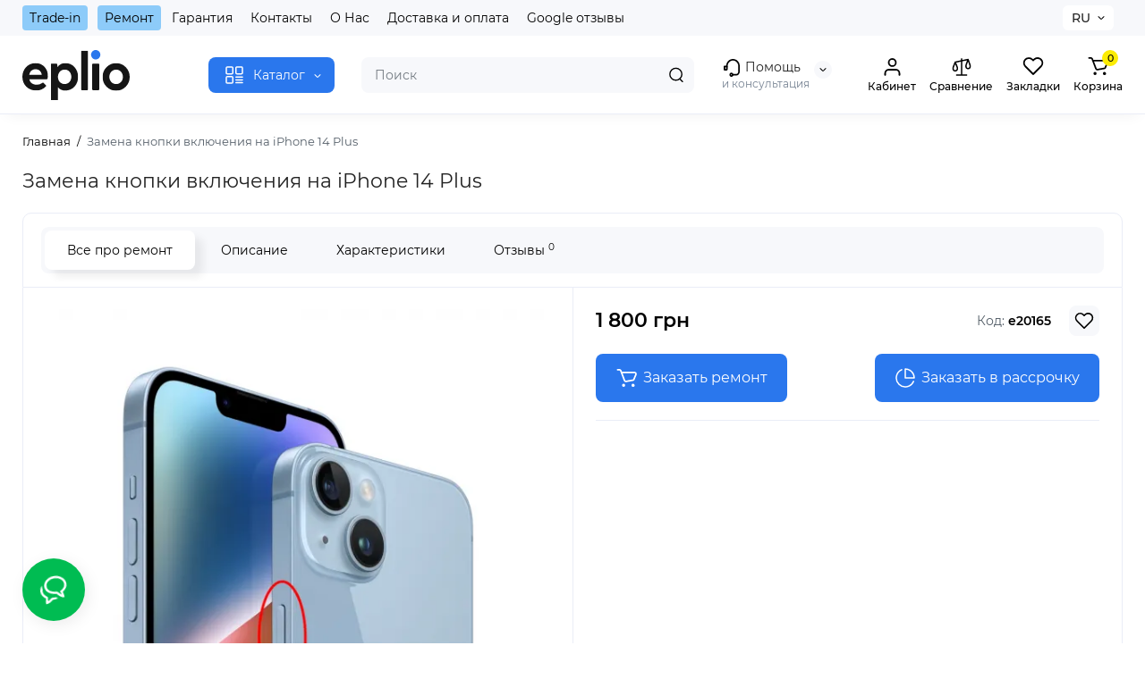

--- FILE ---
content_type: text/html; charset=utf-8
request_url: https://eplio.com.ua/index.php?route=product/product&product_id=9245
body_size: 33797
content:


<!DOCTYPE html>
<!--[if IE]><![endif]-->
<!--[if IE 8 ]><html prefix="og: https://ogp.me/ns# fb: https://ogp.me/ns/fb# product: https://ogp.me/ns/product# business: https://ogp.me/ns/business# place: http://ogp.me/ns/place#" dir="ltr" lang="ru" class="ie8"><![endif]-->
<!--[if IE 9 ]><html prefix="og: https://ogp.me/ns# fb: https://ogp.me/ns/fb# product: https://ogp.me/ns/product# business: https://ogp.me/ns/business# place: http://ogp.me/ns/place#" dir="ltr" lang="ru" class="ie9"><![endif]-->
<!--[if (gt IE 9)|!(IE)]><!-->
<html prefix="og: https://ogp.me/ns# fb: https://ogp.me/ns/fb# product: https://ogp.me/ns/product# business: https://ogp.me/ns/business# place: http://ogp.me/ns/place#" dir="ltr" lang="ru">
<!--<![endif]-->
<head>

         			
<meta charset="UTF-8" />
<meta name="viewport" content="width=device-width, initial-scale=1.0, shrink-to-fit=no">
<meta http-equiv="X-UA-Compatible" content="IE=edge">
<title>Замена кнопки включения на iPhone 14 Plus купить на Eplio. Лучшая цена | Харьков, Киев, Днепр, Одесса, Львов</title>
<base href="https://eplio.com.ua/" />
<meta name="description" content="Купить Замена кнопки включения на iPhone 14 Plus в 💛💙 Украине. ⚡ Бесплатная доставка. ⭐ Низкая цена. ✅ Кредит и рассрочка. ⭐ Обмен (Trade in)." />
<link href="https://eplio.com.ua/index.php?route=product/product&amp;product_id=9245" rel="canonical" />
<link href="https://eplio.com.ua/image/catalog/logo/favicon3.jpg" rel="icon" />
<link rel="preload" as="image" href="https://eplio.com.ua/image/catalog/logo/eplio-logo.svg">
<link rel="preload" href="catalog/view/theme/chameleon/stylesheet/fonts/montserrat-regular.woff2" as="font" type="font/woff2" crossorigin>
<link rel="preload" href="catalog/view/theme/chameleon/stylesheet/fonts/montserrat-medium.woff2" as="font" type="font/woff2" crossorigin>
<link rel="preload" href="catalog/view/theme/chameleon/stylesheet/fonts/montserrat-bold.woff2" as="font" type="font/woff2" crossorigin>
<style>
@media (min-width: 600px) {
	.product-grid .product-thumb .cart .btn-general,
	.container-module .product-thumb .cart .btn-general {padding: 5px;}
	.product-grid .product-thumb .cart .btn-general span.text-cart-add,
	.container-module .product-thumb .cart .btn-general span.text-cart-add {display: none;}
}
@media (min-width: 992px) {
	.product-grid .product-thumb .addit-action,
	.container-module .product-thumb .addit-action {
		top:0px;
		right:-65px;
		flex-direction: column;
	}
	.product-grid .product-thumb .product-model ~ .addit-action,
	.container-module .product-thumb .product-model ~ .addit-action {
		top: 30px;
	}
	.product-grid .product-thumb:hover .addit-action,
	.container-module .product-thumb:hover .addit-action {
		right:0px;
		opacity: 1;
	}
	.product-grid .product-thumb .addit-action .quick-order,
	.product-grid .product-thumb .addit-action .compare,
	.container-module .product-thumb .addit-action .quick-order,
	.container-module .product-thumb .addit-action .compare{
		margin-top: 10px;
	}
	.product-grid .product-thumb .addit-action .wishlist,
	.container-module .product-thumb .addit-action .wishlist{
		margin-left: 0px;
		/*margin-top: 10px;*/
	}
}
</style>
<link rel="stylesheet" href="https://eplio.com.ua/catalog/view/theme/chameleon/stylesheet/bootstrap/css/bootstrap.min.css?ch2v=1.1.23"/>
<link rel="stylesheet" href="https://eplio.com.ua/catalog/view/theme/chameleon/js/swiper/css/swiper.min.css?ch2v=1.1.23"/>
<link rel="stylesheet" href="https://eplio.com.ua/catalog/view/theme/chameleon/stylesheet/fonts/montserrat-fonts.css?ch2v=1.1.23"/>
<link rel="stylesheet" href="https://eplio.com.ua/catalog/view/theme/chameleon/stylesheet/stylesheet.css?ch2v=1.1.23"/>
<link rel="stylesheet" href="https://eplio.com.ua/catalog/view/theme/chameleon/stylesheet/megamenu.css?ch2v=1.1.23"/>
<link rel="stylesheet" href="https://eplio.com.ua/catalog/view/theme/chameleon/stylesheet/stickers.css?ch2v=1.1.23"/>
<link rel="stylesheet" href="https://eplio.com.ua/catalog/view/theme/chameleon/stylesheet/tabs.css?ch2v=1.1.23"/>
<link rel="stylesheet" href="https://eplio.com.ua/catalog/view/theme/chameleon/stylesheet/theme_scheme/theme_12.css?ch2v=1.1.23"/>
<link rel="stylesheet" href="https://eplio.com.ua/catalog/view/theme/chameleon/stylesheet/custom.css?ch2v=1.1.23"/>
<link href="catalog/view/javascript/jquery/magnific/magnific-popup.css" rel="stylesheet" media="screen" />
<link href="catalog/view/theme/chameleon/stylesheet/kits.css" rel="stylesheet" media="screen" />
<link href="catalog/view/theme/chameleon/stylesheet/eplio_service.css" rel="stylesheet" media="screen" />
<link href="catalog/view/theme/chameleon/js/fancybox/jquery.fancybox.min.css" rel="stylesheet" media="screen" />
<link href="catalog/view/theme/chameleon/stylesheet/info_block.css" rel="stylesheet" media="screen" />
<link href="catalog/view/theme/chameleon/stylesheet/prosticker.css" rel="stylesheet" media="screen" />
<link href="catalog/view/javascript/sociallogin/css/sociallogin.css" rel="stylesheet" media="screen" />
<link href="catalog/view/javascript/sap_sms/css/sap_sms.css" rel="stylesheet" media="screen" />
<link href="catalog/view/theme/chameleon/stylesheet/feedback_widget/style.css" rel="stylesheet" media="screen" />
	<style>
@media (min-width: 1500px){
	.container{width:1470px;}
	.col-md-3.menu-box,
	.menu_fix.col-md-3,
	.container .sw-20,
	#column-left.col-md-3,#column-right.col-md-3{ width:22%;}
	.container .sw-80,
	#content.col-md-9,#content.col-sm-9 {width: 78%;}
	.col-lg-offset-3,.col-md-offset-3 {margin-left: 20.4%;}
}
</style>
<style>
.sticker-ns.popular .fa{ color:#C88AFF }
.sticker-ns.popular{ background: #40FF60 none repeat scroll 0 0; color:#0A0A0A; }
.sticker-ns.special { background:  none repeat scroll 0 0; color:; }
.sticker-ns.bestseller { background:  none repeat scroll 0 0; color:; }
.sticker-ns.newproduct{ background:  none repeat scroll 0 0; color:; }
.product-thumb .countDays,
.product-thumb .countHours,
.product-thumb .countMinutes,
.product-thumb .countSec {
	font-size: 11px !important;
	line-height: 12px !important;
	width: 36px !important;
	padding: 4px !important;
	height: auto;
}
.product-thumb .time_productany{
	font-size: 7.5px;
}
	.product-thumb .action-timer {
		height: auto;
		flex-direction: column;
		left:auto !important;
		bottom: 15px;
		justify-content: flex-end;
	}
</style>
<script>
var chSetting = JSON.parse(atob('[base64]/[base64]'));
if (localStorage.getItem('display') === null) {localStorage.setItem('display', 'grid');}</script>
<script src="https://eplio.com.ua/catalog/view/javascript/jquery/jquery-2.1.1.min.js?ch2v=1.1.23"></script>
<script src="catalog/view/javascript/jquery/jquery-ui/jquery-ui.min.js"></script>
<script src="catalog/view/javascript/jquery/magnific/jquery.magnific-popup.min.js"></script>
<script src="catalog/view/theme/chameleon/js/kits.js"></script>
<script src="catalog/view/theme/chameleon/js/maskedinput.js"></script>
<script src="catalog/view/theme/chameleon/js/service_page.js"></script>
<script src="catalog/view/theme/chameleon/js/dragscroll.js"></script>
<script src="catalog/view/theme/chameleon/js/fancybox/jquery.fancybox.min.js"></script>
<script src="catalog/view/javascript/sociallogin/sociallogin.js?v=2.8.9"></script>
<script src="catalog/view/javascript/sap_sms/sap_sms.js"></script>
<!-- Meta Pixel Code -->
<script>
!function(f,b,e,v,n,t,s)
{if(f.fbq)return;n=f.fbq=function(){n.callMethod?
n.callMethod.apply(n,arguments):n.queue.push(arguments)};
if(!f._fbq)f._fbq=n;n.push=n;n.loaded=!0;n.version='2.0';
n.queue=[];t=b.createElement(e);t.async=!0;
t.src=v;s=b.getElementsByTagName(e)[0];
s.parentNode.insertBefore(t,s)}(window, document,'script',
'https://connect.facebook.net/en_US/fbevents.js');
fbq('init', '708488071388143');
fbq('track', 'PageView');
</script>
<noscript><img height="1" width="1" style="display:none"
src="https://www.facebook.com/tr?id=708488071388143&ev=PageView&noscript=1"
/></noscript>
<!-- End Meta Pixel Code -->
<!--microdatapro 8.1 open graph start -->
<meta property="og:locale" content="ru-ru">
<meta property="og:rich_attachment" content="true">
<meta property="og:site_name" content="eplio">
<meta property="og:type" content="product">
<meta property="og:title" content="Замена кнопки включения на iPhone 14 Plus купить на Eplio. Лучшая цена | Харьков, Киев, Днепр, Одесса, Львов">
<meta property="og:description" content="Купить Замена кнопки включения на iPhone 14 Plus в 💛💙 Украине. ⚡ Бесплатная доставка. ⭐ Низкая цена. ✅ Кредит и рассрочка. ⭐ Обмен (Trade in).">
<meta property="og:image" content="https://eplio.com.ua/image/cache/webp/catalog/product_9245_0_image-1000x1000.webp">
<meta property="og:image:secure_url" content="https://eplio.com.ua/image/cache/webp/catalog/product_9245_0_image-1000x1000.webp">
<meta property="og:image:width" content="1200">
<meta property="og:image:height" content="600">
<meta property="og:url" content="https://eplio.com.ua/index.php?route=product/product&amp;product_id=9245">
<meta property="business:contact_data:street_address" content="ул. Шота Руставели, 21">
<meta property="business:contact_data:locality" content="Киев">
<meta property="business:contact_data:postal_code" content="02000">
<meta property="business:contact_data:country_name" content="Украина">
<meta property="place:location:latitude" content="50.4368654">
<meta property="place:location:longitude" content="30.5161558">
<meta property="business:contact_data:email" content="info@eplio.com.ua">
<meta property="business:contact_data:phone_number" content="+38-080-033-45-25">
<meta property="product:product_link" content="https://eplio.com.ua/index.php?route=product/product&amp;product_id=9245">
<meta property="product:brand" content="">
<meta property="product:category" content="">
<meta property="product:availability" content="instock">
<meta property="product:condition" content="new">
<meta property="product:target_gender" content="">
<meta property="product:price:amount" content="1800">
<meta property="product:price:currency" content="UAH">
<!--microdatapro 8.1 open graph end -->
<link rel="alternate" hreflang="uk" href="https://eplio.com.ua/ua/index.php?route=product/product&product_id=9245" />
<link rel="alternate" hreflang="x-default" href="https://eplio.com.ua/ua/index.php?route=product/product&product_id=9245" />
<link rel="alternate" hreflang="ru" href="https://eplio.com.ua/index.php?route=product/product&product_id=9245" />
</head>
<body class="product-product-9245 fix_cart_price_footer  ft_tabs_mob">

			

      	  	  			
<nav id="top" class="visible-md visible-lg">
  <div class="container">
  		<div class="pull-left">
		<div class="btn-group box-nav-links">
			<ul class="header-nav-links">
									<li class="trade-remonet"><button onclick="location='https://eplio.com.ua/trade-in.html'"  type="button" class="btn btn-link">Trade-in</button></li>
									<li class="trade-remonet"><button onclick="location='https://eplio.com.ua/remont/'"  type="button" class="btn btn-link">Ремонт</button></li>
									<li ><button onclick="location='https://eplio.com.ua/garantiya'"  type="button" class="btn btn-link">Гарантия</button></li>
									<li ><button onclick="location='https://eplio.com.ua/contact-us/'"  type="button" class="btn btn-link">Контакты</button></li>
									<li ><button onclick="location='https://eplio.com.ua/pro-nas'"  type="button" class="btn btn-link">О Нас</button></li>
									<li ><button onclick="location='https://eplio.com.ua/dostavka-ta-oplata'"  type="button" class="btn btn-link">Доставка и оплата</button></li>
									<li ><button onclick="location='https://eplio.com.ua/google-reviews/'"  type="button" class="btn btn-link">Google отзывы</button></li>
							</ul>
		</div>
	</div>
				<div class="pull-right dflex align-items-center top-lc">
		
<div class="box-language hidden-xs hidden-sm">
<div id="language">

<div class="btn-group">
<button class="btn-language-top dropdown-toggle" data-toggle="dropdown">
RU</button>
<ul class="dropdown-menu dropdown-menu-right ch-dropdown">
<li class="mob-title-language visible-xs">Язык</li>
<li >

<button class="btn-lang-select" type="button" onclick="lm_deleteCookie('languageauto'); window.location = 'https://eplio.com.ua/ua/index.php?route=product/product&product_id=9245'">UA</button>
 

</li>
<li class="active">

<button class="btn-lang-select" type="button" onclick="lm_setCookie('languageauto', '1', {expires: 180}); window.location = 'https://eplio.com.ua/index.php?route=product/product&product_id=9245'">RU</button>
 

</li>
</ul>
</div>

<span class="mob-text-language">Язык</span>

</div>
</div>
<script>
function lm_setCookie(name, value, options = {}) {
	options = {
	path: '/',
	...options
	};

	let date = new Date(Date.now() + (86400e3 * options.expires));
	date = date.toUTCString();
	options.expires = date;

	let updatedCookie = encodeURIComponent(name) + "=" + encodeURIComponent(value);

	for (let optionKey in options) {
		updatedCookie += "; " + optionKey;
		let optionValue = options[optionKey];
		if (optionValue !== true) {
		updatedCookie += "=" + optionValue;
		}
	}
	document.cookie = updatedCookie;
}

function lm_deleteCookie(name) {
	lm_setCookie(name, "", {'max-age': -1});
}
</script>

				</div>
	  </div>
</nav>
<header class="fix-header h-sticky">
  <div class="container">
    <div class="row dflex flex-wrap align-items-center pt-15 pb-15">
    			<div class="col-xs-5 col-sm-6 col-md-2 col-lg-2 logo-top type-h-2">
			<div id="logo">
											  <a href="https://eplio.com.ua/"><img width="120" height="48" src="https://eplio.com.ua/image/catalog/logo/eplio-logo.svg" alt="eplio" class="img-responsive"/></a>
							  			</div>
		</div>
					<div class="box-menu-top visible-md visible-lg col-lg-2 col-auto">
				<button aria-label="Catalog" type="button" class="btn-menu-top vh1-bl dflex align-items-center show-tc">
											<svg id="icon-menu" class="icon-menu" xmlns="http://www.w3.org/2000/svg" fill="none" viewBox="0 0 22 22">
							<path stroke="currentColor" stroke-linecap="round" stroke-width="1.5" d="M12.8 13.25H20m-7.2 3.15H20m-7.2 3.15H20M3 20h5.2a1 1 0 0 0 1-1v-5.2a1 1 0 0 0-1-1H3a1 1 0 0 0-1 1V19a1 1 0 0 0 1 1zM13.8 9.65H19a1 1 0 0 0 1-1V3a1 1 0 0 0-1-1h-5.2a1 1 0 0 0-1 1v5.65a1 1 0 0 0 1 1zM3 9.65h5.2a1 1 0 0 0 1-1V3a1 1 0 0 0-1-1H3a1 1 0 0 0-1 1v5.65a1 1 0 0 0 1 1z"/>
						</svg>
															<span class="text-category hidden-sm">Каталог</span>
					<svg class="icon-arrow hidden-sm"><use xlink:href="catalog/view/theme/chameleon/image/sprite.svg#icon-arrow-down"></use></svg>
									</button>
			</div>
						<div class="phone-box col-xs-7 col-sm-6 col-md-3 col-auto f-order-3">
			<div id="phone" class="dflex justify-content-xs-end justify-content-sm-end justify-content-md-center pr-35">
				<div class="contact-header">
					<div class="dropdown-toggle">
													<div class="additional-tel dth">
																								<div class="icon-image"><img loading="lazy" width="22" height="22" src="https://eplio.com.ua/image/catalog/logo/icon-phone.svg" alt="Помощь" /></div>
																	Помощь														</div>
																			<span class="drop-icon-info"></span>
											</div>
										<ul class="dropdown-menu drop-contacts ch-dropdown">
																											<li>
																	<a href="tel:0800334525" target="_blank">
																				<div class="icon-image"><i class="fa fa-phone"></i></div>
																				0 (800) 33-45-25									</a>
																	</li>
															<li>
																	<a href="tel:+380506036364" target="_blank">
																				<div class="icon-image"><i class="fa fa-phone"></i></div>
																				+380506036364									</a>
																	</li>
															<li>
																	<a href="tel:+380987001020" target="_blank">
																				<div class="icon-image"><i class="fa fa-phone"></i></div>
																				+380987001020									</a>
																	</li>
															<li>
																	<a href="https://t.me/eplio_bot" target="_blank">
																				<div class="icon-image"><img loading="lazy" width="25" height="25" src="https://eplio.com.ua/image/catalog/social/iocn_teleg.svg" alt="Telegram" /></div>
																				Telegram									</a>
																	</li>
															<li>
																	<a href="viber://pa?chatURI=eplio" target="_blank">
																				<div class="icon-image"><img loading="lazy" width="25" height="25" src="https://eplio.com.ua/image/catalog/social/iocn_viber.svg" alt="Viber" /></div>
																				Viber									</a>
																	</li>
																		</ul>
										<div class="text_after_phone">и консультация</div>
				</div>
			</div>
		</div>

		<div class="box-search search-top col-xs-9 col-sm-9 col-md-5 flex-1 visible-md visible-lg"><div class="header-search input-group livesearch">
	<input type="text" name="search" value="" placeholder="Поиск" class="form-control search-autocomplete" />
	  <span class="input-group-btn button_search">
	<button type="button" class="btn btn-search" aria-label="Search">
		<img class="icon-hsearch" src="catalog/view/theme/chameleon/image/sprite.svg#icon-hsearch" alt="" width="18" height="18">
	</button>
  </span>
</div>
</div>
				<div class="box-account visible-md visible-lg text-ai-on">
			<button aria-label="Login Register" class="btn-account dropdown-toggle" data-toggle="modal" data-target="#chm_social_login" type="button">
				<img class="icon-account" src="catalog/view/theme/chameleon/image/sprite.svg#icon-account" alt="" width="22" height="22">
				<span class="text-a-icon">Кабинет</span>
			</button>
					</div>
						<div class="box-compare visible-md visible-lg text-ai-on" >
			<a rel="nofollow" class="btn-compare-top" href="https://eplio.com.ua/compare-products/" id="compare-total">
				<img class="icon-compare" src="catalog/view/theme/chameleon/image/sprite.svg#icon-compare" alt="" width="24" height="24">
								<span class="text-a-icon">Сравнение</span>
			</a>
		</div>
						<div class="box-wishlist visible-md visible-lg text-ai-on" >
			<a rel="nofollow" class="btn-wishlist-top" href="https://eplio.com.ua/wishlist/" id="wishlist-total">
				<img class="icon-wishlist" src="catalog/view/theme/chameleon/image/sprite.svg#icon-wishlist" alt="" width="24" height="22">
								<span class="text-a-icon">Закладки</span>
			</a>
		</div>
						<div class="box-cart visible-md visible-lg text-ai-on"><div id="cart" class="shopping-cart">
	<button class="dflex align-items-center btn" type="button" onclick="openFixedCart(this);">
		<img class="shop-bag-svg" src="catalog/view/theme/chameleon/image/sprite.svg#icon-add-to-cart" alt="" width="25" height="22">
		<span class="cart-total">0</span>
					<span class="text-a-icon-cart ">Корзина</span>
			</button>
	<div class="cart-content">
	<div class="header-cart-backdrop"></div>
	<div class="header-cart-fix-right" >
		<div class="header-cart-top dflex">
			<div class="header-cart-title">Корзина</div>
			<button type="button" class="header-cart-close"></button>
		</div>
		<div class="header-cart-scroll dflex flex-column">
							<div class="text-center box-empty-cart-icon">
					<svg class="icon-empty-cart" id="icon-empty-shop-cart" xmlns="http://www.w3.org/2000/svg" width="195" height="151" fill="none" viewBox="0 0 195 151">
						<path fill="#9CA9BC" d="m170.452 109.713 1.98.273-1.49 10.798-1.982-.274 1.492-10.797ZM38 45h2v32h-2V45Zm0 39h2v9h-2v-9Zm107.8 42.7c.2.3.5.4.8.4.2 0 .4-.1.6-.2 1.5-1 3.6-1.1 5.2-.1.5.3 1.1.2 1.4-.3.3-.5.2-1.1-.3-1.4-2.2-1.4-5.2-1.4-7.4.1-.5.4-.6 1-.3 1.5ZM70 113h9v2h-9v-2ZM5 144h13v2H5v-2Z"/>
						<path fill="#9CA9BC" d="m173 144 .3-.9 5-39.1h.7c2.2 0 4-1.4 4-3.2v-1.5c0-1.8-1.8-3.2-4-3.2h-34.7l9.1-22c.8-2-.1-4.4-2.2-5.2-1-.4-2.1-.4-3.1 0s-1.8 1.2-2.2 2.2L136.5 94c-1.2.4-2.1 1.1-2.9 2H132V37c0-3.3-2.7-6-5.9-6-6.3 0-12.6-.7-18.9-.9-4-14.7-14-25.1-25.7-25.1S59.8 15.4 55.8 30c-6.4.2-12.7.5-18.8 1-3.3 0-6 2.7-6 6v75.9L27.1 144H23v2h167v-2h-17Zm-1.7-1.2c-.1.9-.9 1.2-1.6 1.2h-33.8l-3.9-31.1V104h2.2c1.1 1 2.3 1.7 3.9 1.7s2.9-.6 3.9-1.7h34.3l-5 38.8Zm9.7-43.6v1.5c0 .6-.8 1.2-2 1.2h-35.1c.3-.7.5-1.5.5-2.3 0-.6-.1-1.1-.2-1.7H179c1.2.1 2 .8 2 1.3Zm-33.2-27.5c.2-.5.6-.9 1.1-1.1.5-.2 1-.2 1.5 0 1 .4 1.5 1.6 1.1 2.6l-9.1 22c-1.1-1-2.4-1.5-3.6-1.7l9-21.8Zm-9.5 24c2.2 0 4 1.8 4 4s-1.8 4-4 4-4-1.8-4-4 1.8-4 4-4Zm-5.7 2.3c-.2.5-.2 1.1-.2 1.7 0 .8.2 1.6.5 2.3h-.9v-4h.6ZM81.5 7c10.7 0 19.8 9.5 23.6 23-16.1-.5-31.9-.5-47.2 0 3.8-13.5 13-23 23.6-23ZM32.8 115H59v-2H33V37c0-2.2 1.8-4 4.1-4 6-.4 12.1-.7 18.3-.9-.5 2.3-.9 4.7-1.1 7.2-2.3.4-4.1 2.4-4.1 4.8 0 2.7 2.2 4.9 4.9 4.9s4.9-2.2 4.9-4.9c0-2.3-1.6-4.1-3.6-4.7.2-2.5.6-5 1.2-7.3 15.6-.5 31.7-.5 48.2.1.6 2.3.9 4.8 1.2 7.3-2.1.5-3.6 2.4-3.6 4.7 0 2.7 2.2 4.9 4.9 4.9s4.9-2.2 4.9-4.9c0-2.4-1.8-4.4-4.1-4.8-.2-2.4-.6-4.8-1.1-7.1 6.1.2 12.2.5 18.3.9 2.2 0 4 1.8 4 4v76H89v2h41.2l3.6 29H29.1l3.7-29.2Zm23.3-73.6c1 .4 1.8 1.5 1.8 2.6 0 1.6-1.3 2.9-2.9 2.9-1.6 0-2.9-1.3-2.9-2.9 0-1.3.8-2.3 1.9-2.7 0 .9-.1 1.8-.1 2.7h2c.1-.9.1-1.8.2-2.6ZM107 44h2c0-.9 0-1.8-.1-2.7 1.1.4 1.9 1.4 1.9 2.7 0 1.6-1.3 2.9-2.9 2.9-1.6 0-2.9-1.3-2.9-2.9 0-1.2.7-2.2 1.8-2.6.2.8.2 1.7.2 2.6Z"/>
						<path fill="#9CA9BC" d="M145.6 120.2a2 2 0 1 0 .001-3.999 2 2 0 0 0-.001 3.999Zm8 0a2 2 0 1 0 .001-3.999 2 2 0 0 0-.001 3.999Zm-67-40.9c-2.8-1.8-6.7-1.8-9.4.2-.5.3-.6.9-.3 1.4.2.3.5.4.8.4.2 0 .4-.1.6-.2 2.1-1.5 5.1-1.5 7.2-.1.5.3 1.1.2 1.4-.3.3-.5.1-1.1-.3-1.4Zm-12.9-5.9a2.7 2.7 0 1 0 0-5.4 2.7 2.7 0 0 0 0 5.4Zm16 0a2.7 2.7 0 1 0 0-5.4 2.7 2.7 0 0 0 0 5.4Z"/>
					</svg>
				</div>
				<div class="text-center cart-empty">В корзине пусто!</div>
				<div class="text-center cart-empty-info-text">Это никогда не поздно исправить :)</div>
					</div>

	</div>
	</div>
</div>
</div>
	</div>
  </div>
<div id="fm-fixed-mobile" class="mob-fix-panel topmm-fix hidden-md hidden-lg">
	<div class="container">
		<div class="box-flex-fix ">
			<div class="fm-left-block dflex align-items-center">
								<div class="mob-m-i menu_fix_mob">
					<button aria-label="Open Mobile Menu" type="button" class="btn btn-menu-mobile" onclick="open_mob_menu_left()">
												 	<img class="icon-menu" src="catalog/view/theme/chameleon/image/sprite.svg#icon-menu" alt="" width="22" height="22">
																	</button>
				</div>
			</div>
			<div class="search_fix_mob ">
				<div class="header-search input-group livesearch">
	<input type="text" name="search" value="" placeholder="Поиск" class="form-control search-autocomplete" />
	  <span class="input-group-btn button_search">
	<button type="button" class="btn btn-search" aria-label="Search">
		<img class="icon-hsearch" src="catalog/view/theme/chameleon/image/sprite.svg#icon-hsearch" alt="" width="18" height="18">
	</button>
  </span>
</div>
							</div>
						<div class="fm-right-block dflex align-items-center">
								<div class="mob-m-i cart_fix_mob shopping-cart">
					<button aria-label="Shopping Cart" class="btn-mob-cart dflex align-items-center" type="button" onclick="openFixedCart(this);">
						<span class="cart-total">0</span>
						<img class="shop-bag-svg" src="catalog/view/theme/chameleon/image/sprite.svg#icon-add-to-cart" alt="" width="25" height="22">
											</button>
					<div class="cart-content"></div>
				</div>
			</div>
		</div>
	</div>
	<div class="mob-menu-info-fixed-left hidden">
		<div class="mob-first-menu active" id="mobm-left-content">
			<div class="mobm-top">
				<div class="mobm-title">Меню</div>
				<div class="mh-right-b dflex align-items-center ml-auto">
					<div class="box-account-mob"></div>
					<div class="mm-compare"></div>
					<div class="mm-wishlist"></div>
				</div>
				<button type="button" class="mobm-close-menu" aria-label="Close" onclick="close_mob_menu();"></button>
			</div>
			<div class="mobm-body">
				<div class="mobm-header-block">
					<div class="mh-left-b lang-cur dflex align-items-center"></div>
					<ul class="remont__tradein mh-right-b dflex align-items-center ml-auto"></ul>
				</div>
				<div class="mob-menu" id="mob-catalog-left">
					<div class="mob-text-catalog">Каталог</div>
					<div class="mobm-body mm-ss"></div>
				</div>
				<div id="ch_mobm_contact" class="mobm-list-item dflex align-items-center">
					<span class="mm-icon-left">
						<svg xmlns="http://www.w3.org/2000/svg" width="23" height="23" fill="none" viewBox="0 0 23 23">
							<path stroke="#000" stroke-linecap="round" stroke-linejoin="round" stroke-width="1.5" d="M20.335 15.76v2.692a1.796 1.796 0 01-1.957 1.796 17.766 17.766 0 01-7.746-2.756 17.506 17.506 0 01-5.386-5.386A17.765 17.765 0 012.49 4.323a1.795 1.795 0 011.786-1.957H6.97A1.795 1.795 0 018.764 3.91c.114.862.325 1.708.629 2.523a1.795 1.795 0 01-.404 1.894l-1.14 1.14a14.362 14.362 0 005.386 5.386l1.14-1.14a1.795 1.795 0 011.894-.404c.814.304 1.66.514 2.522.628a1.795 1.795 0 011.544 1.822z"/>
						</svg>
					</span>
					<span class="text-menu">Контакты</span>
					<svg class="icon-mm-arrow"><use xlink:href="catalog/view/theme/chameleon/image/sprite.svg#icon-arrow-right"></use></svg>
				</div>
				<div id="ch_mobm_special" class="mobm-list-item">
					<a class="dflex align-items-center" href="https://eplio.com.ua/specials/">
					<span class="mm-icon-left">
						<svg xmlns="http://www.w3.org/2000/svg" width="21" height="24" fill="none" viewBox="0 0 21 24">
							<path fill="#303030" stroke="#303030" stroke-width=".1" d="M16.716 8.805c-1.8-2.06-2.87-3.874-3.45-5.032-.629-1.255-.835-2.034-.836-2.04L12.243 1l-.669.309c-.078.036-1.924.909-2.959 3.053-.519 1.077-.623 2.275-.618 3.09a.988.988 0 0 1-.772.981.937.937 0 0 1-.867-.272l-1.245-1.29-.428.612c-.045.063-1.091 1.56-1.282 1.858A9.002 9.002 0 0 0 2 14.258c.017 2.346.908 4.545 2.508 6.19C6.108 22.094 8.236 23 10.5 23c4.687 0 8.5-3.952 8.5-8.81 0-1.76-.833-3.723-2.284-5.385ZM10.5 21.71a7.087 7.087 0 0 1-5.115-2.177c-1.366-1.404-2.125-3.281-2.14-5.285a7.681 7.681 0 0 1 1.197-4.196c.097-.152.485-.714.823-1.199l.212.22a2.15 2.15 0 0 0 1.992.625c1.033-.214 1.778-1.161 1.772-2.252-.003-.675.079-1.658.488-2.507a5.63 5.63 0 0 1 1.76-2.083c.469 1.234 1.656 3.784 4.304 6.815.59.675 1.962 2.468 1.962 4.52 0 4.146-3.254 7.519-7.255 7.519Z"/>
						</svg>
					</span>
					<span class="text-menu">Акции</span>
					<svg class="icon-mm-arrow"><use xlink:href="catalog/view/theme/chameleon/image/sprite.svg#icon-arrow-right"></use></svg>
					</a>
				</div>
				<div id="ch_mobm_viewed" class="mobm-list-item dflex align-items-center">
					<span class="mm-icon-left">
						<svg class="icon-mob-viewed"><use xlink:href="catalog/view/theme/chameleon/image/sprite.svg#icon-viewed"></use></svg>
					</span>
					<span class="text-menu">Вы смотрели</span>
					<svg class="icon-mm-arrow"><use xlink:href="catalog/view/theme/chameleon/image/sprite.svg#icon-arrow-right"></use></svg>
				</div>
								<div class="links-mob"></div>
												<div class="desc_info_mob">Пн-Сб: 10:00-20:00, Вс: 11:00-18:00</div>
							</div>
		</div>
		<div class="mob-info hidden" id="mob-info-contact">
			<div class="mobm-top go-back-contact">
				<span class="mm-icon-come-back">
					<svg class="icon-arrow-left"><use xlink:href="catalog/view/theme/chameleon/image/sprite.svg#icon-arrow-left"></use></svg>
				</span>
				<div class="mobm-title">Контакты</div>
				<button type="button" class="mobm-close-menu" aria-label="Close" onclick="close_mob_menu();"></button>
			</div>
			<div class="mobm-body"></div>
		</div>
		<div class="mob-info hidden" id="mob-info-viewed">
			<div class="mobm-top go-back-viewed">
				<span class="mm-icon-come-back">
					<svg class="icon-arrow-left"><use xlink:href="catalog/view/theme/chameleon/image/sprite.svg#icon-arrow-left"></use></svg>
				</span>
				<div class="mobm-title">Вы смотрели</div>
				<button type="button" class="mobm-close-menu" aria-label="Close" onclick="close_mob_menu();"></button>
			</div>
			<div class="mobm-body mm-ss"></div>
		</div>
	</div>
</div></header>
<div class="menu-header-box  hidden-xs hidden-sm type-menu-h-1">
	<div class="container pos-r">
		<div class="row dflex">
			<div class="menu-box dflex m_type_header_1 menu_mask">
		<nav id="menu-vertical" class="btn-group col-md-3">
		<ul id="menu-vertical-list" class="dropdown-menu hidden-xs hidden-sm">
																<li class="dropdown have-icon">
					<a href="apple-bu" class="parent-link">
													<img width="40" height="40" decoding="async" loading="lazy" alt="Apple б/у" class="nsmenu-thumb " src="https://eplio.com.ua/image/cache/catalog/social/bu2-80x80.jpg"/>
																		<div class="item-name himg">Apple б/у</div>

												<svg class="icon-mm-arrow arrow"><use xlink:href="catalog/view/theme/chameleon/image/sprite.svg#icon-arrow-right"></use></svg>
					</a>
										
													<div class="ns-dd dropdown-menu-simple nsmenu-type-category-simple">
								<ul class="list-unstyled nsmenu-haschild">
																											<li  class="nsmenu-issubchild massonry-item">
										<a href="https://eplio.com.ua/apple-bu/iphone-bu/">
																							<img width="40" height="40" decoding="async" loading="lazy" alt="iPhone б/у" class="nsmenu-thumb" src="https://eplio.com.ua/image/cache/catalog/Apple%20new/13promaxiphoneiphone-150x150.png"/>
																						<svg class="icon-mm-arrow arrow"><use xlink:href="catalog/view/theme/chameleon/image/sprite.svg#icon-arrow-right"></use></svg>iPhone б/у</a>
																				<ul class="list-unstyled nsmenu-ischild nsmenu-full3level">
											<div class="row-flex mm-item-column-5 w-100">
																								<div class="nsmenu-parent-block col-sm-4 col-md-3 item-col-5">
																										<a class="nsmenu-parent-img" href="https://eplio.com.ua/apple-bu/iphone-bu/iphone-16-pro-max-b-u/"><img width="80" height="80" decoding="async" loading="lazy" src="https://eplio.com.ua/image/cache/catalog/Apple%20new/16%20pro%20max-150x150.jpg" alt="iPhone 16 Pro Max б/у"/></a>
																																								<a class="nsmenu-parent-title" href="https://eplio.com.ua/apple-bu/iphone-bu/iphone-16-pro-max-b-u/">iPhone 16 Pro Max б/у</a>
																									</div>
																								<div class="nsmenu-parent-block col-sm-4 col-md-3 item-col-5">
																										<a class="nsmenu-parent-img" href="https://eplio.com.ua/apple-bu/iphone-bu/iphone-16-pro-b-u/"><img width="80" height="80" decoding="async" loading="lazy" src="https://eplio.com.ua/image/cache/catalog/Apple%20new/16%20pro-150x150.jpg" alt="iPhone 16 Pro б/у"/></a>
																																								<a class="nsmenu-parent-title" href="https://eplio.com.ua/apple-bu/iphone-bu/iphone-16-pro-b-u/">iPhone 16 Pro б/у</a>
																									</div>
																								<div class="nsmenu-parent-block col-sm-4 col-md-3 item-col-5">
																										<a class="nsmenu-parent-img" href="https://eplio.com.ua/apple-bu/iphone-bu/iphone-16-b-u/"><img width="80" height="80" decoding="async" loading="lazy" src="https://eplio.com.ua/image/cache/catalog/Apple%20new/16-150x150.jpg" alt="iPhone 16 б/у"/></a>
																																								<a class="nsmenu-parent-title" href="https://eplio.com.ua/apple-bu/iphone-bu/iphone-16-b-u/">iPhone 16 б/у</a>
																									</div>
																								<div class="nsmenu-parent-block col-sm-4 col-md-3 item-col-5">
																										<a class="nsmenu-parent-img" href="https://eplio.com.ua/apple-bu/iphone-bu/iphone-16e-b-u-c/"><img width="80" height="80" decoding="async" loading="lazy" src="https://eplio.com.ua/image/cache/catalog/Apple%20new/img_0_60_10720_0_1_yFueGi-150x150.jpg" alt="iPhone 16e б/у"/></a>
																																								<a class="nsmenu-parent-title" href="https://eplio.com.ua/apple-bu/iphone-bu/iphone-16e-b-u-c/">iPhone 16e б/у</a>
																									</div>
																								<div class="nsmenu-parent-block col-sm-4 col-md-3 item-col-5">
																										<a class="nsmenu-parent-img" href="https://eplio.com.ua/apple-bu/iphone-bu/iphone-15-pro-max-b-u/"><img width="80" height="80" decoding="async" loading="lazy" src="https://eplio.com.ua/image/cache/catalog/Apple%20new/15promax-150x150.jpg" alt="iPhone 15 Pro Max б/у"/></a>
																																								<a class="nsmenu-parent-title" href="https://eplio.com.ua/apple-bu/iphone-bu/iphone-15-pro-max-b-u/">iPhone 15 Pro Max б/у</a>
																									</div>
																								<div class="nsmenu-parent-block col-sm-4 col-md-3 item-col-5">
																										<a class="nsmenu-parent-img" href="https://eplio.com.ua/apple-bu/iphone-bu/iphone-15-pro-b-u/"><img width="80" height="80" decoding="async" loading="lazy" src="https://eplio.com.ua/image/cache/catalog/Apple%20new/15pro-150x150.jpg" alt="iPhone 15 Pro б/у"/></a>
																																								<a class="nsmenu-parent-title" href="https://eplio.com.ua/apple-bu/iphone-bu/iphone-15-pro-b-u/">iPhone 15 Pro б/у</a>
																									</div>
																								<div class="nsmenu-parent-block col-sm-4 col-md-3 item-col-5">
																										<a class="nsmenu-parent-img" href="https://eplio.com.ua/apple-bu/iphone-bu/iphone-15-plus-b-u/"><img width="80" height="80" decoding="async" loading="lazy" src="https://eplio.com.ua/image/cache/catalog/Apple%20new/iphone15plus-150x150.jpg" alt="iPhone 15 Plus б/у"/></a>
																																								<a class="nsmenu-parent-title" href="https://eplio.com.ua/apple-bu/iphone-bu/iphone-15-plus-b-u/">iPhone 15 Plus б/у</a>
																									</div>
																								<div class="nsmenu-parent-block col-sm-4 col-md-3 item-col-5">
																										<a class="nsmenu-parent-img" href="https://eplio.com.ua/apple-bu/iphone-bu/iphone-15-b-u/"><img width="80" height="80" decoding="async" loading="lazy" src="https://eplio.com.ua/image/cache/catalog/Apple%20new/iphone15-150x150.jpg" alt="iPhone 15 б/у"/></a>
																																								<a class="nsmenu-parent-title" href="https://eplio.com.ua/apple-bu/iphone-bu/iphone-15-b-u/">iPhone 15 б/у</a>
																									</div>
																								<div class="nsmenu-parent-block col-sm-4 col-md-3 item-col-5">
																										<a class="nsmenu-parent-img" href="https://eplio.com.ua/apple-bu/iphone-bu/iphone-14-pro-max-b-u/"><img width="80" height="80" decoding="async" loading="lazy" src="https://eplio.com.ua/image/cache/catalog/Apple%20used/iphone14promaxused-150x150.jpeg" alt="iPhone 14 Pro Max б/у"/></a>
																																								<a class="nsmenu-parent-title" href="https://eplio.com.ua/apple-bu/iphone-bu/iphone-14-pro-max-b-u/">iPhone 14 Pro Max б/у</a>
																									</div>
																								<div class="nsmenu-parent-block col-sm-4 col-md-3 item-col-5">
																										<a class="nsmenu-parent-img" href="https://eplio.com.ua/apple-bu/iphone-bu/iphone-14-pro-b-u/"><img width="80" height="80" decoding="async" loading="lazy" src="https://eplio.com.ua/image/cache/catalog/Apple%20used/iphone14proused-150x150.jpeg" alt="iPhone 14 Pro б/у"/></a>
																																								<a class="nsmenu-parent-title" href="https://eplio.com.ua/apple-bu/iphone-bu/iphone-14-pro-b-u/">iPhone 14 Pro б/у</a>
																									</div>
																								<div class="nsmenu-parent-block col-sm-4 col-md-3 item-col-5">
																										<a class="nsmenu-parent-img" href="https://eplio.com.ua/apple-bu/iphone-bu/iphone-14-plus-b-u/"><img width="80" height="80" decoding="async" loading="lazy" src="https://eplio.com.ua/image/cache/catalog/Apple%20used/iphone14plusused-150x150.jpeg" alt="iPhone 14 Plus б/у"/></a>
																																								<a class="nsmenu-parent-title" href="https://eplio.com.ua/apple-bu/iphone-bu/iphone-14-plus-b-u/">iPhone 14 Plus б/у</a>
																									</div>
																								<div class="nsmenu-parent-block col-sm-4 col-md-3 item-col-5">
																										<a class="nsmenu-parent-img" href="https://eplio.com.ua/apple-bu/iphone-bu/iphone-14-b-u/"><img width="80" height="80" decoding="async" loading="lazy" src="https://eplio.com.ua/image/cache/catalog/Apple%20used/iphone14used-150x150.jpeg" alt="iPhone 14 б/у"/></a>
																																								<a class="nsmenu-parent-title" href="https://eplio.com.ua/apple-bu/iphone-bu/iphone-14-b-u/">iPhone 14 б/у</a>
																									</div>
																								<div class="nsmenu-parent-block col-sm-4 col-md-3 item-col-5">
																										<a class="nsmenu-parent-img" href="https://eplio.com.ua/apple-bu/iphone-bu/iphone-se-3-b-u/"><img width="80" height="80" decoding="async" loading="lazy" src="https://eplio.com.ua/image/cache/catalog/Apple%20new/iphonese2022-150x150.jpg" alt="iPhone SE 3 б/у"/></a>
																																								<a class="nsmenu-parent-title" href="https://eplio.com.ua/apple-bu/iphone-bu/iphone-se-3-b-u/">iPhone SE 3 б/у</a>
																									</div>
																								<div class="nsmenu-parent-block col-sm-4 col-md-3 item-col-5">
																										<a class="nsmenu-parent-img" href="https://eplio.com.ua/apple-bu/iphone-bu/iphone-13-pro-max-b-u/"><img width="80" height="80" decoding="async" loading="lazy" src="https://eplio.com.ua/image/cache/catalog/Apple%20used/13%20series%20used/13%20pro%20max%20new-150x150.jpg" alt="iPhone 13 Pro Max б/у"/></a>
																																								<a class="nsmenu-parent-title" href="https://eplio.com.ua/apple-bu/iphone-bu/iphone-13-pro-max-b-u/">iPhone 13 Pro Max б/у</a>
																									</div>
																								<div class="nsmenu-parent-block col-sm-4 col-md-3 item-col-5">
																										<a class="nsmenu-parent-img" href="https://eplio.com.ua/apple-bu/iphone-bu/iphone-13-pro-b-u/"><img width="80" height="80" decoding="async" loading="lazy" src="https://eplio.com.ua/image/cache/catalog/Apple%20used/13%20series%20used/13%20pro%20used-150x150.jpg" alt="iPhone 13 Pro б/у"/></a>
																																								<a class="nsmenu-parent-title" href="https://eplio.com.ua/apple-bu/iphone-bu/iphone-13-pro-b-u/">iPhone 13 Pro б/у</a>
																									</div>
																								<div class="nsmenu-parent-block col-sm-4 col-md-3 item-col-5">
																										<a class="nsmenu-parent-img" href="https://eplio.com.ua/apple-bu/iphone-bu/iphone-13-b-u/"><img width="80" height="80" decoding="async" loading="lazy" src="https://eplio.com.ua/image/cache/catalog/Apple%20used/13%20series%20used/13new13-150x150.jpg" alt="iPhone 13 б/у"/></a>
																																								<a class="nsmenu-parent-title" href="https://eplio.com.ua/apple-bu/iphone-bu/iphone-13-b-u/">iPhone 13 б/у</a>
																									</div>
																								<div class="nsmenu-parent-block col-sm-4 col-md-3 item-col-5">
																										<a class="nsmenu-parent-img" href="https://eplio.com.ua/apple-bu/iphone-bu/iphone-13-mini-b-u/"><img width="80" height="80" decoding="async" loading="lazy" src="https://eplio.com.ua/image/cache/catalog/Apple%20used/13%20series%20used/13mininew-150x150.jpg" alt="iPhone 13 Mini б/у"/></a>
																																								<a class="nsmenu-parent-title" href="https://eplio.com.ua/apple-bu/iphone-bu/iphone-13-mini-b-u/">iPhone 13 Mini б/у</a>
																									</div>
																								<div class="nsmenu-parent-block col-sm-4 col-md-3 item-col-5">
																										<a class="nsmenu-parent-img" href="https://eplio.com.ua/apple-bu/iphone-bu/iphone-12-pro-max-bu/"><img width="80" height="80" decoding="async" loading="lazy" src="https://eplio.com.ua/image/cache/catalog/Apple%20new/iphone121-150x150.jpg" alt="iPhone 12 Pro Max б/у"/></a>
																																								<a class="nsmenu-parent-title" href="https://eplio.com.ua/apple-bu/iphone-bu/iphone-12-pro-max-bu/">iPhone 12 Pro Max б/у</a>
																									</div>
																								<div class="nsmenu-parent-block col-sm-4 col-md-3 item-col-5">
																										<a class="nsmenu-parent-img" href="https://eplio.com.ua/apple-bu/iphone-bu/iphone-12-pro-bu/"><img width="80" height="80" decoding="async" loading="lazy" src="https://eplio.com.ua/image/cache/catalog/Apple%20new/iphone122-150x150.jpg" alt="iPhone 12 Pro б/у"/></a>
																																								<a class="nsmenu-parent-title" href="https://eplio.com.ua/apple-bu/iphone-bu/iphone-12-pro-bu/">iPhone 12 Pro б/у</a>
																									</div>
																								<div class="nsmenu-parent-block col-sm-4 col-md-3 item-col-5">
																										<a class="nsmenu-parent-img" href="https://eplio.com.ua/apple-bu/iphone-bu/iphone-12-bu/"><img width="80" height="80" decoding="async" loading="lazy" src="https://eplio.com.ua/image/cache/catalog/Apple%20new/iphone124-150x150.jpg" alt="iPhone 12 б/у"/></a>
																																								<a class="nsmenu-parent-title" href="https://eplio.com.ua/apple-bu/iphone-bu/iphone-12-bu/">iPhone 12 б/у</a>
																									</div>
																								<div class="nsmenu-parent-block col-sm-4 col-md-3 item-col-5">
																										<a class="nsmenu-parent-img" href="https://eplio.com.ua/apple-bu/iphone-bu/iphone-12-mini-bu/"><img width="80" height="80" decoding="async" loading="lazy" src="https://eplio.com.ua/image/cache/catalog/Apple%20new/iphone123-150x150.jpg" alt="iPhone 12 Mini б/у"/></a>
																																								<a class="nsmenu-parent-title" href="https://eplio.com.ua/apple-bu/iphone-bu/iphone-12-mini-bu/">iPhone 12 Mini б/у</a>
																									</div>
																								<div class="nsmenu-parent-block col-sm-4 col-md-3 item-col-5">
																										<a class="nsmenu-parent-img" href="https://eplio.com.ua/apple-bu/iphone-bu/iphone-se-2-b-u/"><img width="80" height="80" decoding="async" loading="lazy" src="https://eplio.com.ua/image/cache/catalog/Apple%20used/iphonese2v3-150x150.jpg" alt="iPhone SE 2 б/у"/></a>
																																								<a class="nsmenu-parent-title" href="https://eplio.com.ua/apple-bu/iphone-bu/iphone-se-2-b-u/">iPhone SE 2 б/у</a>
																									</div>
																								<div class="nsmenu-parent-block col-sm-4 col-md-3 item-col-5">
																										<a class="nsmenu-parent-img" href="https://eplio.com.ua/apple-bu/iphone-bu/iphone-11-pro-max-b-u/"><img width="80" height="80" decoding="async" loading="lazy" src="https://eplio.com.ua/image/cache/catalog/Apple%20used/iphone11promaxv3-150x150.jpg" alt="iPhone 11 Pro Max б/у"/></a>
																																								<a class="nsmenu-parent-title" href="https://eplio.com.ua/apple-bu/iphone-bu/iphone-11-pro-max-b-u/">iPhone 11 Pro Max б/у</a>
																									</div>
																								<div class="nsmenu-parent-block col-sm-4 col-md-3 item-col-5">
																										<a class="nsmenu-parent-img" href="https://eplio.com.ua/apple-bu/iphone-bu/iphone-11-pro-b-u/"><img width="80" height="80" decoding="async" loading="lazy" src="https://eplio.com.ua/image/cache/catalog/Apple%20used/iphone11prov4-150x150.jpg" alt="iPhone 11 Pro б/у"/></a>
																																								<a class="nsmenu-parent-title" href="https://eplio.com.ua/apple-bu/iphone-bu/iphone-11-pro-b-u/">iPhone 11 Pro б/у</a>
																									</div>
																								<div class="nsmenu-parent-block col-sm-4 col-md-3 item-col-5">
																										<a class="nsmenu-parent-img" href="https://eplio.com.ua/apple-bu/iphone-bu/iphone-11-b-u/"><img width="80" height="80" decoding="async" loading="lazy" src="https://eplio.com.ua/image/cache/catalog/Apple%20used/iphone11v3-150x150.jpg" alt="iPhone 11 б/у"/></a>
																																								<a class="nsmenu-parent-title" href="https://eplio.com.ua/apple-bu/iphone-bu/iphone-11-b-u/">iPhone 11 б/у</a>
																									</div>
																								<div class="nsmenu-parent-block col-sm-4 col-md-3 item-col-5">
																										<a class="nsmenu-parent-img" href="https://eplio.com.ua/apple-bu/iphone-bu/iphone-xs-max-b-u/"><img width="80" height="80" decoding="async" loading="lazy" src="https://eplio.com.ua/image/cache/catalog/Apple%20used/iphonexsmaxv2-150x150.jpg" alt="iPhone XS Max б/у"/></a>
																																								<a class="nsmenu-parent-title" href="https://eplio.com.ua/apple-bu/iphone-bu/iphone-xs-max-b-u/">iPhone XS Max б/у</a>
																									</div>
																								<div class="nsmenu-parent-block col-sm-4 col-md-3 item-col-5">
																										<a class="nsmenu-parent-img" href="https://eplio.com.ua/apple-bu/iphone-bu/iphone-xs-b-u/"><img width="80" height="80" decoding="async" loading="lazy" src="https://eplio.com.ua/image/cache/catalog/Apple%20used/iphonexsv2-150x150.jpg" alt="iPhone Xs б/у"/></a>
																																								<a class="nsmenu-parent-title" href="https://eplio.com.ua/apple-bu/iphone-bu/iphone-xs-b-u/">iPhone Xs б/у</a>
																									</div>
																								<div class="nsmenu-parent-block col-sm-4 col-md-3 item-col-5">
																										<a class="nsmenu-parent-img" href="https://eplio.com.ua/apple-bu/iphone-bu/iphone-xr-b-u/"><img width="80" height="80" decoding="async" loading="lazy" src="https://eplio.com.ua/image/cache/catalog/Apple%20used/iphonexrv2-150x150.jpg" alt="iPhone Xr б/у"/></a>
																																								<a class="nsmenu-parent-title" href="https://eplio.com.ua/apple-bu/iphone-bu/iphone-xr-b-u/">iPhone Xr б/у</a>
																									</div>
																								<div class="nsmenu-parent-block col-sm-4 col-md-3 item-col-5">
																										<a class="nsmenu-parent-img" href="https://eplio.com.ua/apple-bu/iphone-bu/iphone-x-bu/"><img width="80" height="80" decoding="async" loading="lazy" src="https://eplio.com.ua/image/cache/catalog/Apple%20used/iphonexv2-150x150.jpg" alt="iPhone X б/у"/></a>
																																								<a class="nsmenu-parent-title" href="https://eplio.com.ua/apple-bu/iphone-bu/iphone-x-bu/">iPhone X б/у</a>
																									</div>
																								<div class="nsmenu-parent-block col-sm-4 col-md-3 item-col-5">
																										<a class="nsmenu-parent-img" href="https://eplio.com.ua/apple-bu/iphone-bu/iphone-8-plus-bu/"><img width="80" height="80" decoding="async" loading="lazy" src="https://eplio.com.ua/image/cache/catalog/Apple%20used/iphone8plusv3-150x150.jpg" alt="iPhone 8 Plus б/у"/></a>
																																								<a class="nsmenu-parent-title" href="https://eplio.com.ua/apple-bu/iphone-bu/iphone-8-plus-bu/">iPhone 8 Plus б/у</a>
																									</div>
																								<div class="nsmenu-parent-block col-sm-4 col-md-3 item-col-5">
																										<a class="nsmenu-parent-img" href="https://eplio.com.ua/apple-bu/iphone-bu/iphone-8-bu/"><img width="80" height="80" decoding="async" loading="lazy" src="https://eplio.com.ua/image/cache/catalog/Apple%20used/iphone8v3-150x150.jpg" alt="iPhone 8 б/у"/></a>
																																								<a class="nsmenu-parent-title" href="https://eplio.com.ua/apple-bu/iphone-bu/iphone-8-bu/">iPhone 8 б/у</a>
																									</div>
																								<div class="nsmenu-parent-block col-sm-4 col-md-3 item-col-5">
																										<a class="nsmenu-parent-img" href="https://eplio.com.ua/apple-bu/iphone-bu/iphone-7-plus-b-u/"><img width="80" height="80" decoding="async" loading="lazy" src="https://eplio.com.ua/image/cache/catalog/Apple%20used/iphone7plusv4-150x150.jpg" alt="iPhone 7 Plus б/у"/></a>
																																								<a class="nsmenu-parent-title" href="https://eplio.com.ua/apple-bu/iphone-bu/iphone-7-plus-b-u/">iPhone 7 Plus б/у</a>
																									</div>
																								<div class="nsmenu-parent-block col-sm-4 col-md-3 item-col-5">
																										<a class="nsmenu-parent-img" href="https://eplio.com.ua/apple-bu/iphone-bu/iphone-7-b-u/"><img width="80" height="80" decoding="async" loading="lazy" src="https://eplio.com.ua/image/cache/catalog/Apple%20used/iphone7v3-150x150.jpg" alt="iPhone 7 б/у"/></a>
																																								<a class="nsmenu-parent-title" href="https://eplio.com.ua/apple-bu/iphone-bu/iphone-7-b-u/">iPhone 7 б/у</a>
																									</div>
																								<div class="nsmenu-parent-block col-sm-4 col-md-3 item-col-5">
																										<a class="nsmenu-parent-img" href="https://eplio.com.ua/apple-bu/iphone-bu/iphone-se-bu/"><img width="80" height="80" decoding="async" loading="lazy" src="https://eplio.com.ua/image/cache/catalog/Apple%20used/iphonesev2-150x150.jpg" alt="iPhone SE б/у"/></a>
																																								<a class="nsmenu-parent-title" href="https://eplio.com.ua/apple-bu/iphone-bu/iphone-se-bu/">iPhone SE б/у</a>
																									</div>
																								<div class="nsmenu-parent-block col-sm-4 col-md-3 item-col-5">
																										<a class="nsmenu-parent-img" href="https://eplio.com.ua/apple-bu/iphone-bu/iphone-6s-plus-b-u/"><img width="80" height="80" decoding="async" loading="lazy" src="https://eplio.com.ua/image/cache/catalog/Apple%20used/iphone6splusv2-150x150.jpeg" alt="iPhone 6s Plus б/у"/></a>
																																								<a class="nsmenu-parent-title" href="https://eplio.com.ua/apple-bu/iphone-bu/iphone-6s-plus-b-u/">iPhone 6s Plus б/у</a>
																									</div>
																								<div class="nsmenu-parent-block col-sm-4 col-md-3 item-col-5">
																										<a class="nsmenu-parent-img" href="https://eplio.com.ua/apple-bu/iphone-bu/iphone-6s-bu/"><img width="80" height="80" decoding="async" loading="lazy" src="https://eplio.com.ua/image/cache/catalog/Apple%20used/iphone6sv2-150x150.jpg" alt="iPhone 6s б/у"/></a>
																																								<a class="nsmenu-parent-title" href="https://eplio.com.ua/apple-bu/iphone-bu/iphone-6s-bu/">iPhone 6s б/у</a>
																									</div>
																								<div class="nsmenu-parent-block col-sm-4 col-md-3 item-col-5">
																										<a class="nsmenu-parent-img" href="https://eplio.com.ua/apple-bu/iphone-bu/iphone-6-plus-b-u/"><img width="80" height="80" decoding="async" loading="lazy" src="https://eplio.com.ua/image/cache/catalog/Apple%20used/iphone6v2-150x150.jpg" alt="iPhone 6 Plus б/у"/></a>
																																								<a class="nsmenu-parent-title" href="https://eplio.com.ua/apple-bu/iphone-bu/iphone-6-plus-b-u/">iPhone 6 Plus б/у</a>
																									</div>
																								<div class="nsmenu-parent-block col-sm-4 col-md-3 item-col-5">
																										<a class="nsmenu-parent-img" href="https://eplio.com.ua/apple-bu/iphone-bu/iphone-6-b-u/"><img width="80" height="80" decoding="async" loading="lazy" src="https://eplio.com.ua/image/cache/catalog/Apple%20used/iphone6v2-150x150.jpg" alt="iPhone 6 б/у"/></a>
																																								<a class="nsmenu-parent-title" href="https://eplio.com.ua/apple-bu/iphone-bu/iphone-6-b-u/">iPhone 6 б/у</a>
																									</div>
																								<div class="nsmenu-parent-block col-sm-4 col-md-3 item-col-5">
																										<a class="nsmenu-parent-img" href="https://eplio.com.ua/apple-bu/iphone-bu/iphone-5s-b-u/"><img width="80" height="80" decoding="async" loading="lazy" src="https://eplio.com.ua/image/cache/catalog/Apple%20used/iphone5sv2-150x150.jpg" alt="iPhone 5s б/у"/></a>
																																								<a class="nsmenu-parent-title" href="https://eplio.com.ua/apple-bu/iphone-bu/iphone-5s-b-u/">iPhone 5s б/у</a>
																									</div>
																								<div class="nsmenu-parent-block col-sm-4 col-md-3 item-col-5">
																										<a class="nsmenu-parent-img" href="https://eplio.com.ua/apple-bu/iphone-bu/iphone-16-plus-b-u/"><img width="80" height="80" decoding="async" loading="lazy" src="https://eplio.com.ua/image/cache/catalog/Apple%20new/16%20plus-150x150.jpg" alt="iPhone 16 Plus б/у"/></a>
																																								<a class="nsmenu-parent-title" href="https://eplio.com.ua/apple-bu/iphone-bu/iphone-16-plus-b-u/">iPhone 16 Plus б/у</a>
																									</div>
																							</div>
										</ul>
																			</li>
																		<li  class="nsmenu-issubchild massonry-item">
										<a href="https://eplio.com.ua/apple-bu/macbook-bu/">
																							<img width="40" height="40" decoding="async" loading="lazy" alt="Macbook б/у" class="nsmenu-thumb" src="https://eplio.com.ua/image/cache/catalog/Apple%20used/MacBookused-150x150.jpg"/>
																						<svg class="icon-mm-arrow arrow"><use xlink:href="catalog/view/theme/chameleon/image/sprite.svg#icon-arrow-right"></use></svg>Macbook б/у</a>
																				<ul class="list-unstyled nsmenu-ischild nsmenu-full3level">
											<div class="row-flex mm-item-column-5 w-100">
																								<div class="nsmenu-parent-block col-sm-4 col-md-3 item-col-5">
																										<a class="nsmenu-parent-img" href="https://eplio.com.ua/apple-bu/macbook-bu/macbook-pro-bu/"><img width="80" height="80" decoding="async" loading="lazy" src="https://eplio.com.ua/image/cache/catalog/Apple%20used/usedmacbookpro-150x150.jpg" alt="MacBook Pro б/у"/></a>
																																								<a class="nsmenu-parent-title" href="https://eplio.com.ua/apple-bu/macbook-bu/macbook-pro-bu/">MacBook Pro б/у</a>
																									</div>
																								<div class="nsmenu-parent-block col-sm-4 col-md-3 item-col-5">
																										<a class="nsmenu-parent-img" href="https://eplio.com.ua/apple-bu/macbook-bu/macbook-air-bu/"><img width="80" height="80" decoding="async" loading="lazy" src="https://eplio.com.ua/image/cache/catalog/Apple%20used/usedmacbookair-150x150.jpg" alt="MacBook Air б/у"/></a>
																																								<a class="nsmenu-parent-title" href="https://eplio.com.ua/apple-bu/macbook-bu/macbook-air-bu/">MacBook Air б/у</a>
																									</div>
																								<div class="nsmenu-parent-block col-sm-4 col-md-3 item-col-5">
																										<a class="nsmenu-parent-img" href="https://eplio.com.ua/apple-bu/macbook-bu/macbook-12-bu/"><img width="80" height="80" decoding="async" loading="lazy" src="https://eplio.com.ua/image/cache/catalog/Apple%20used/usedmacbook12-150x150.jpg" alt="MacBook 12 б/у"/></a>
																																								<a class="nsmenu-parent-title" href="https://eplio.com.ua/apple-bu/macbook-bu/macbook-12-bu/">MacBook 12 б/у</a>
																									</div>
																							</div>
										</ul>
																			</li>
																		<li >
										<a href="https://eplio.com.ua/apple-bu/ipad-bu/">
																							<img width="40" height="40" decoding="async" loading="lazy" alt="iPad б/у" class="nsmenu-thumb" src="https://eplio.com.ua/image/cache/catalog/Apple%20used/iPadused-150x150.jpg"/>
																						iPad б/у</a>
																			</li>
																		<li  class="nsmenu-issubchild massonry-item">
										<a href="https://eplio.com.ua/apple-bu/apple-watch-bu/">
																							<img width="40" height="40" decoding="async" loading="lazy" alt="Apple Watch б/у" class="nsmenu-thumb" src="https://eplio.com.ua/image/cache/catalog/Apple%20new/watchSE2-150x150.jpg"/>
																						<svg class="icon-mm-arrow arrow"><use xlink:href="catalog/view/theme/chameleon/image/sprite.svg#icon-arrow-right"></use></svg>Apple Watch б/у</a>
																				<ul class="list-unstyled nsmenu-ischild nsmenu-full3level">
											<div class="row-flex mm-item-column-5 w-100">
																								<div class="nsmenu-parent-block col-sm-4 col-md-3 item-col-5">
																										<a class="nsmenu-parent-img" href="https://eplio.com.ua/apple-bu/apple-watch-bu/apple-watch-series-10-b-u/"><img width="80" height="80" decoding="async" loading="lazy" src="https://eplio.com.ua/image/cache/catalog/Apple%20new/wacth%2010%20%281%29-150x150.png" alt="Apple Watch Series 10 б/у"/></a>
																																								<a class="nsmenu-parent-title" href="https://eplio.com.ua/apple-bu/apple-watch-bu/apple-watch-series-10-b-u/">Apple Watch Series 10 б/у</a>
																									</div>
																								<div class="nsmenu-parent-block col-sm-4 col-md-3 item-col-5">
																										<a class="nsmenu-parent-img" href="https://eplio.com.ua/apple-bu/apple-watch-bu/apple-watch-series-9-b-u/"><img width="80" height="80" decoding="async" loading="lazy" src="https://eplio.com.ua/image/cache/catalog/Apple%20new/wathc9-150x150.jpg" alt="Apple Watch Series 9 б/у"/></a>
																																								<a class="nsmenu-parent-title" href="https://eplio.com.ua/apple-bu/apple-watch-bu/apple-watch-series-9-b-u/">Apple Watch Series 9 б/у</a>
																									</div>
																								<div class="nsmenu-parent-block col-sm-4 col-md-3 item-col-5">
																										<a class="nsmenu-parent-img" href="https://eplio.com.ua/apple-bu/apple-watch-bu/apple-watch-series-se-2-b-u/"><img width="80" height="80" decoding="async" loading="lazy" src="https://eplio.com.ua/image/cache/catalog/Apple%20new/watchSE2-150x150.jpg" alt="Apple Watch Series SE 2 б/у"/></a>
																																								<a class="nsmenu-parent-title" href="https://eplio.com.ua/apple-bu/apple-watch-bu/apple-watch-series-se-2-b-u/">Apple Watch Series SE 2 б/у</a>
																									</div>
																								<div class="nsmenu-parent-block col-sm-4 col-md-3 item-col-5">
																										<a class="nsmenu-parent-img" href="https://eplio.com.ua/apple-bu/apple-watch-bu/apple-watch-ultra-2-b-u/"><img width="80" height="80" decoding="async" loading="lazy" src="https://eplio.com.ua/image/cache/catalog/Apple%20new/ultra2-150x150.jpg" alt="Apple Watch Ultra 2 б/у"/></a>
																																								<a class="nsmenu-parent-title" href="https://eplio.com.ua/apple-bu/apple-watch-bu/apple-watch-ultra-2-b-u/">Apple Watch Ultra 2 б/у</a>
																									</div>
																								<div class="nsmenu-parent-block col-sm-4 col-md-3 item-col-5">
																										<a class="nsmenu-parent-img" href="https://eplio.com.ua/apple-bu/apple-watch-bu/apple-watch-ultra-b-u/"><img width="80" height="80" decoding="async" loading="lazy" src="https://eplio.com.ua/image/cache/catalog/social/MQE53ref_VW_34FR%2Bwatch-49-titanium-ultra_VW_34FR_WF_CO%2Bwatch-face-49-alpine-ultra_VW_34FR_WF_CO-150x150.jpg" alt="Apple Watch Ultra б/у"/></a>
																																								<a class="nsmenu-parent-title" href="https://eplio.com.ua/apple-bu/apple-watch-bu/apple-watch-ultra-b-u/">Apple Watch Ultra б/у</a>
																									</div>
																								<div class="nsmenu-parent-block col-sm-4 col-md-3 item-col-5">
																										<a class="nsmenu-parent-img" href="https://eplio.com.ua/apple-bu/apple-watch-bu/apple-watch-series-se-bu/"><img width="80" height="80" decoding="async" loading="lazy" src="https://eplio.com.ua/image/cache/catalog/Apple%20new/newAppleWatchSE-150x150.jpg" alt="Apple Watch Series SE б/у"/></a>
																																								<a class="nsmenu-parent-title" href="https://eplio.com.ua/apple-bu/apple-watch-bu/apple-watch-series-se-bu/">Apple Watch Series SE б/у</a>
																									</div>
																								<div class="nsmenu-parent-block col-sm-4 col-md-3 item-col-5">
																										<a class="nsmenu-parent-img" href="https://eplio.com.ua/apple-bu/apple-watch-bu/apple-watch-series-7-b-u/"><img width="80" height="80" decoding="async" loading="lazy" src="https://eplio.com.ua/image/cache/catalog/Apple%20used/applewatchs7-auto_width_299-150x150.jpeg" alt="Apple Watch Series 7 б/у"/></a>
																																								<a class="nsmenu-parent-title" href="https://eplio.com.ua/apple-bu/apple-watch-bu/apple-watch-series-7-b-u/">Apple Watch Series 7 б/у</a>
																									</div>
																								<div class="nsmenu-parent-block col-sm-4 col-md-3 item-col-5">
																										<a class="nsmenu-parent-img" href="https://eplio.com.ua/apple-bu/apple-watch-bu/apple-watch-series-6-bu/"><img width="80" height="80" decoding="async" loading="lazy" src="https://eplio.com.ua/image/cache/catalog/Apple%20new/newAppleWatchSeries6-150x150.png" alt="Apple Watch Series 6 б/у"/></a>
																																								<a class="nsmenu-parent-title" href="https://eplio.com.ua/apple-bu/apple-watch-bu/apple-watch-series-6-bu/">Apple Watch Series 6 б/у</a>
																									</div>
																								<div class="nsmenu-parent-block col-sm-4 col-md-3 item-col-5">
																										<a class="nsmenu-parent-img" href="https://eplio.com.ua/apple-bu/apple-watch-bu/apple-watch-series-5-bu/"><img width="80" height="80" decoding="async" loading="lazy" src="https://eplio.com.ua/image/cache/catalog/Apple%20used/applewatchs5v1-auto_width_299-150x150.jpg" alt="Apple Watch Series 5 б/у"/></a>
																																								<a class="nsmenu-parent-title" href="https://eplio.com.ua/apple-bu/apple-watch-bu/apple-watch-series-5-bu/">Apple Watch Series 5 б/у</a>
																									</div>
																								<div class="nsmenu-parent-block col-sm-4 col-md-3 item-col-5">
																										<a class="nsmenu-parent-img" href="https://eplio.com.ua/apple-bu/apple-watch-bu/apple-watch-series-4-bu/"><img width="80" height="80" decoding="async" loading="lazy" src="https://eplio.com.ua/image/cache/catalog/Apple%20used/applewatchs4v1-auto_width_299-150x150.jpg" alt="Apple Watch Series 4 б/у"/></a>
																																								<a class="nsmenu-parent-title" href="https://eplio.com.ua/apple-bu/apple-watch-bu/apple-watch-series-4-bu/">Apple Watch Series 4 б/у</a>
																									</div>
																								<div class="nsmenu-parent-block col-sm-4 col-md-3 item-col-5">
																										<a class="nsmenu-parent-img" href="https://eplio.com.ua/apple-bu/apple-watch-bu/apple-watch-series-3-bu/"><img width="80" height="80" decoding="async" loading="lazy" src="https://eplio.com.ua/image/cache/catalog/Apple%20used/applewatchs3v1-auto_width_299-150x150.jpg" alt="Apple Watch Series 3 б/у"/></a>
																																								<a class="nsmenu-parent-title" href="https://eplio.com.ua/apple-bu/apple-watch-bu/apple-watch-series-3-bu/">Apple Watch Series 3 б/у</a>
																									</div>
																								<div class="nsmenu-parent-block col-sm-4 col-md-3 item-col-5">
																										<a class="nsmenu-parent-img" href="https://eplio.com.ua/apple-bu/apple-watch-bu/apple-watch-series-8-b-u/"><img width="80" height="80" decoding="async" loading="lazy" src="https://eplio.com.ua/image/cache/catalog/Apple%20new/MKUQ3_VW_34FR%2Bwatch-45-alum-midnight-cell-8s_VW_34FR_WF_CO-150x150.jpg" alt="Apple Watch Series 8 б/у"/></a>
																																								<a class="nsmenu-parent-title" href="https://eplio.com.ua/apple-bu/apple-watch-bu/apple-watch-series-8-b-u/">Apple Watch Series 8 б/у</a>
																									</div>
																							</div>
										</ul>
																			</li>
																		<li >
										<a href="https://eplio.com.ua/apple-bu/imac-bu/">
																							<img width="40" height="40" decoding="async" loading="lazy" alt="iMac б/у" class="nsmenu-thumb" src="https://eplio.com.ua/image/cache/catalog/Apple%20used/iMacused-150x150.jpg"/>
																						iMac б/у</a>
																			</li>
																	</ul>
							</div>
						
												
						
						
						
												</li>
																									<li class="dropdown have-icon">
					<a href="iphone" class="parent-link">
													<img width="40" height="40" decoding="async" loading="lazy" alt="iPhone" class="nsmenu-thumb " src="https://eplio.com.ua/image/cache/catalog/Apple%20new/15promax-80x80.jpg"/>
																		<div class="item-name himg">iPhone</div>

												<svg class="icon-mm-arrow arrow"><use xlink:href="catalog/view/theme/chameleon/image/sprite.svg#icon-arrow-right"></use></svg>
					</a>
										
													<div class="ns-dd dropdown-menu-simple nsmenu-type-category-simple">
								<ul class="list-unstyled nsmenu-haschild">
																											<li >
										<a href="https://eplio.com.ua/iphone/iphone-17-pro-max/">
																							<img width="40" height="40" decoding="async" loading="lazy" alt="iPhone 17 Pro Max" class="nsmenu-thumb" src="https://eplio.com.ua/image/cache/catalog/Apple%20new/17promax_Deep-Blue-1397x1397.png-Photoroom-80x80.png"/>
																						iPhone 17 Pro Max</a>
																			</li>
																		<li >
										<a href="https://eplio.com.ua/iphone/iphone-17-pro/">
																							<img width="40" height="40" decoding="async" loading="lazy" alt="iPhone 17 Pro" class="nsmenu-thumb" src="https://eplio.com.ua/image/cache/catalog/Apple%20new/17proCosmic_Orange-1397x1397.png-Photoroom-80x80.png"/>
																						iPhone 17 Pro</a>
																			</li>
																		<li >
										<a href="https://eplio.com.ua/iphone/iphone-17-air/">
																							<img width="40" height="40" decoding="async" loading="lazy" alt="iPhone 17 Air" class="nsmenu-thumb" src="https://eplio.com.ua/image/cache/catalog/Apple%20new/Space_20Black-1397x1397.png-Photoroom-80x80.png"/>
																						iPhone 17 Air</a>
																			</li>
																		<li >
										<a href="https://eplio.com.ua/iphone/iphone-17/">
																							<img width="40" height="40" decoding="async" loading="lazy" alt="iPhone 17" class="nsmenu-thumb" src="https://eplio.com.ua/image/cache/catalog/Apple%20new/iphone%2017%20%282%29%20%281%29-80x80.png"/>
																						iPhone 17</a>
																			</li>
																		<li >
										<a href="https://eplio.com.ua/iphone/iphone-16-pro-max/">
																							<img width="40" height="40" decoding="async" loading="lazy" alt="iPhone 16 Pro Max" class="nsmenu-thumb" src="https://eplio.com.ua/image/cache/catalog/Apple%20new/16%20pro%20max-80x80.jpg"/>
																						iPhone 16 Pro Max</a>
																			</li>
																		<li >
										<a href="https://eplio.com.ua/iphone/iphone-16-pro/">
																							<img width="40" height="40" decoding="async" loading="lazy" alt="iPhone 16 Pro" class="nsmenu-thumb" src="https://eplio.com.ua/image/cache/catalog/Apple%20new/16%20pro-80x80.jpg"/>
																						iPhone 16 Pro</a>
																			</li>
																		<li >
										<a href="https://eplio.com.ua/iphone/iphone-16-plus/">
																							<img width="40" height="40" decoding="async" loading="lazy" alt="iPhone 16 Plus" class="nsmenu-thumb" src="https://eplio.com.ua/image/cache/catalog/Apple%20new/16%20plus-80x80.jpg"/>
																						iPhone 16 Plus</a>
																			</li>
																		<li >
										<a href="https://eplio.com.ua/iphone/iphone-16/">
																							<img width="40" height="40" decoding="async" loading="lazy" alt="iPhone 16" class="nsmenu-thumb" src="https://eplio.com.ua/image/cache/catalog/Apple%20new/16-80x80.jpg"/>
																						iPhone 16</a>
																			</li>
																		<li >
										<a href="https://eplio.com.ua/iphone/iphone-16e/">
																							<img width="40" height="40" decoding="async" loading="lazy" alt="iPhone 16e" class="nsmenu-thumb" src="https://eplio.com.ua/image/cache/catalog/Apple%20new/img_0_60_10720_0_1_yFueGi-80x80.jpg"/>
																						iPhone 16e</a>
																			</li>
																		<li >
										<a href="https://eplio.com.ua/iphone/iphone-15-pro-max/">
																							<img width="40" height="40" decoding="async" loading="lazy" alt="iPhone 15 Pro Max" class="nsmenu-thumb" src="https://eplio.com.ua/image/cache/catalog/Apple%20new/15promax-80x80.jpg"/>
																						iPhone 15 Pro Max</a>
																			</li>
																		<li >
										<a href="https://eplio.com.ua/iphone/iphone-15-pro/">
																							<img width="40" height="40" decoding="async" loading="lazy" alt="iPhone 15 Pro" class="nsmenu-thumb" src="https://eplio.com.ua/image/cache/catalog/Apple%20new/15pro-80x80.jpg"/>
																						iPhone 15 Pro</a>
																			</li>
																		<li >
										<a href="https://eplio.com.ua/iphone/iphone-15-plus/">
																							<img width="40" height="40" decoding="async" loading="lazy" alt="iPhone 15 Plus" class="nsmenu-thumb" src="https://eplio.com.ua/image/cache/catalog/Apple%20new/iphone15plus-80x80.jpg"/>
																						iPhone 15 Plus</a>
																			</li>
																		<li >
										<a href="https://eplio.com.ua/iphone/iphone-15/">
																							<img width="40" height="40" decoding="async" loading="lazy" alt="iPhone 15" class="nsmenu-thumb" src="https://eplio.com.ua/image/cache/catalog/Apple%20new/iphone15-80x80.jpg"/>
																						iPhone 15</a>
																			</li>
																		<li >
										<a href="https://eplio.com.ua/iphone/iphone-14/">
																							<img width="40" height="40" decoding="async" loading="lazy" alt="iPhone 14" class="nsmenu-thumb" src="https://eplio.com.ua/image/cache/catalog/Apple%20new/iphone14-80x80.jpg"/>
																						iPhone 14</a>
																			</li>
																		<li >
										<a href="https://eplio.com.ua/iphone/iphone-14-plus/">
																							<img width="40" height="40" decoding="async" loading="lazy" alt="iPhone 14 Plus" class="nsmenu-thumb" src="https://eplio.com.ua/image/cache/catalog/Apple%20new/iphone14plus-80x80.jpg"/>
																						iPhone 14 Plus</a>
																			</li>
																		<li >
										<a href="https://eplio.com.ua/iphone/iphone-13/">
																							<img width="40" height="40" decoding="async" loading="lazy" alt="iPhone 13" class="nsmenu-thumb" src="https://eplio.com.ua/image/cache/catalog/Apple%20used/13%20series%20used/13new13-80x80.jpg"/>
																						iPhone 13</a>
																			</li>
																		<li >
										<a href="https://eplio.com.ua/iphone/iphone-13-mini/">
																							<img width="40" height="40" decoding="async" loading="lazy" alt="iPhone 13 mini" class="nsmenu-thumb" src="https://eplio.com.ua/image/cache/catalog/Apple%20used/13%20series%20used/13mininew-80x80.jpg"/>
																						iPhone 13 mini</a>
																			</li>
																		<li >
										<a href="https://eplio.com.ua/iphone/iphone-se-2022/">
																							<img width="40" height="40" decoding="async" loading="lazy" alt="iPhone SE 2022" class="nsmenu-thumb" src="https://eplio.com.ua/image/cache/catalog/Apple%20new/iphonese2022-80x80.jpg"/>
																						iPhone SE 2022</a>
																			</li>
																		<li  class="nsmenu-issubchild massonry-item">
										<a href="https://eplio.com.ua/apple-bu/iphone-bu/">
																							<img width="40" height="40" decoding="async" loading="lazy" alt="iPhone б/у" class="nsmenu-thumb" src="https://eplio.com.ua/image/cache/catalog/Apple%20new/13promaxiphoneiphone-80x80.png"/>
																						<svg class="icon-mm-arrow arrow"><use xlink:href="catalog/view/theme/chameleon/image/sprite.svg#icon-arrow-right"></use></svg>iPhone б/у</a>
																				<ul class="list-unstyled nsmenu-ischild nsmenu-full3level">
											<div class="row-flex mm-item-column-5 w-100">
																								<div class="nsmenu-parent-block col-sm-4 col-md-3 item-col-5">
																										<a class="nsmenu-parent-img" href="https://eplio.com.ua/apple-bu/iphone-bu/iphone-16-pro-max-b-u/"><img width="80" height="80" decoding="async" loading="lazy" src="https://eplio.com.ua/image/cache/catalog/Apple%20new/16%20pro%20max-80x80.jpg" alt="iPhone 16 Pro Max б/у"/></a>
																																								<a class="nsmenu-parent-title" href="https://eplio.com.ua/apple-bu/iphone-bu/iphone-16-pro-max-b-u/">iPhone 16 Pro Max б/у</a>
																									</div>
																								<div class="nsmenu-parent-block col-sm-4 col-md-3 item-col-5">
																										<a class="nsmenu-parent-img" href="https://eplio.com.ua/apple-bu/iphone-bu/iphone-16-pro-b-u/"><img width="80" height="80" decoding="async" loading="lazy" src="https://eplio.com.ua/image/cache/catalog/Apple%20new/16%20pro-80x80.jpg" alt="iPhone 16 Pro б/у"/></a>
																																								<a class="nsmenu-parent-title" href="https://eplio.com.ua/apple-bu/iphone-bu/iphone-16-pro-b-u/">iPhone 16 Pro б/у</a>
																									</div>
																								<div class="nsmenu-parent-block col-sm-4 col-md-3 item-col-5">
																										<a class="nsmenu-parent-img" href="https://eplio.com.ua/apple-bu/iphone-bu/iphone-16-b-u/"><img width="80" height="80" decoding="async" loading="lazy" src="https://eplio.com.ua/image/cache/catalog/Apple%20new/16-80x80.jpg" alt="iPhone 16 б/у"/></a>
																																								<a class="nsmenu-parent-title" href="https://eplio.com.ua/apple-bu/iphone-bu/iphone-16-b-u/">iPhone 16 б/у</a>
																									</div>
																								<div class="nsmenu-parent-block col-sm-4 col-md-3 item-col-5">
																										<a class="nsmenu-parent-img" href="https://eplio.com.ua/apple-bu/iphone-bu/iphone-16e-b-u-c/"><img width="80" height="80" decoding="async" loading="lazy" src="https://eplio.com.ua/image/cache/catalog/Apple%20new/img_0_60_10720_0_1_yFueGi-80x80.jpg" alt="iPhone 16e б/у"/></a>
																																								<a class="nsmenu-parent-title" href="https://eplio.com.ua/apple-bu/iphone-bu/iphone-16e-b-u-c/">iPhone 16e б/у</a>
																									</div>
																								<div class="nsmenu-parent-block col-sm-4 col-md-3 item-col-5">
																										<a class="nsmenu-parent-img" href="https://eplio.com.ua/apple-bu/iphone-bu/iphone-15-pro-max-b-u/"><img width="80" height="80" decoding="async" loading="lazy" src="https://eplio.com.ua/image/cache/catalog/Apple%20new/15promax-80x80.jpg" alt="iPhone 15 Pro Max б/у"/></a>
																																								<a class="nsmenu-parent-title" href="https://eplio.com.ua/apple-bu/iphone-bu/iphone-15-pro-max-b-u/">iPhone 15 Pro Max б/у</a>
																									</div>
																								<div class="nsmenu-parent-block col-sm-4 col-md-3 item-col-5">
																										<a class="nsmenu-parent-img" href="https://eplio.com.ua/apple-bu/iphone-bu/iphone-15-pro-b-u/"><img width="80" height="80" decoding="async" loading="lazy" src="https://eplio.com.ua/image/cache/catalog/Apple%20new/15pro-80x80.jpg" alt="iPhone 15 Pro б/у"/></a>
																																								<a class="nsmenu-parent-title" href="https://eplio.com.ua/apple-bu/iphone-bu/iphone-15-pro-b-u/">iPhone 15 Pro б/у</a>
																									</div>
																								<div class="nsmenu-parent-block col-sm-4 col-md-3 item-col-5">
																										<a class="nsmenu-parent-img" href="https://eplio.com.ua/apple-bu/iphone-bu/iphone-15-plus-b-u/"><img width="80" height="80" decoding="async" loading="lazy" src="https://eplio.com.ua/image/cache/catalog/Apple%20new/iphone15plus-80x80.jpg" alt="iPhone 15 Plus б/у"/></a>
																																								<a class="nsmenu-parent-title" href="https://eplio.com.ua/apple-bu/iphone-bu/iphone-15-plus-b-u/">iPhone 15 Plus б/у</a>
																									</div>
																								<div class="nsmenu-parent-block col-sm-4 col-md-3 item-col-5">
																										<a class="nsmenu-parent-img" href="https://eplio.com.ua/apple-bu/iphone-bu/iphone-15-b-u/"><img width="80" height="80" decoding="async" loading="lazy" src="https://eplio.com.ua/image/cache/catalog/Apple%20new/iphone15-80x80.jpg" alt="iPhone 15 б/у"/></a>
																																								<a class="nsmenu-parent-title" href="https://eplio.com.ua/apple-bu/iphone-bu/iphone-15-b-u/">iPhone 15 б/у</a>
																									</div>
																								<div class="nsmenu-parent-block col-sm-4 col-md-3 item-col-5">
																										<a class="nsmenu-parent-img" href="https://eplio.com.ua/apple-bu/iphone-bu/iphone-14-pro-max-b-u/"><img width="80" height="80" decoding="async" loading="lazy" src="https://eplio.com.ua/image/cache/catalog/Apple%20used/iphone14promaxused-80x80.jpeg" alt="iPhone 14 Pro Max б/у"/></a>
																																								<a class="nsmenu-parent-title" href="https://eplio.com.ua/apple-bu/iphone-bu/iphone-14-pro-max-b-u/">iPhone 14 Pro Max б/у</a>
																									</div>
																								<div class="nsmenu-parent-block col-sm-4 col-md-3 item-col-5">
																										<a class="nsmenu-parent-img" href="https://eplio.com.ua/apple-bu/iphone-bu/iphone-14-pro-b-u/"><img width="80" height="80" decoding="async" loading="lazy" src="https://eplio.com.ua/image/cache/catalog/Apple%20used/iphone14proused-80x80.jpeg" alt="iPhone 14 Pro б/у"/></a>
																																								<a class="nsmenu-parent-title" href="https://eplio.com.ua/apple-bu/iphone-bu/iphone-14-pro-b-u/">iPhone 14 Pro б/у</a>
																									</div>
																								<div class="nsmenu-parent-block col-sm-4 col-md-3 item-col-5">
																										<a class="nsmenu-parent-img" href="https://eplio.com.ua/apple-bu/iphone-bu/iphone-14-plus-b-u/"><img width="80" height="80" decoding="async" loading="lazy" src="https://eplio.com.ua/image/cache/catalog/Apple%20used/iphone14plusused-80x80.jpeg" alt="iPhone 14 Plus б/у"/></a>
																																								<a class="nsmenu-parent-title" href="https://eplio.com.ua/apple-bu/iphone-bu/iphone-14-plus-b-u/">iPhone 14 Plus б/у</a>
																									</div>
																								<div class="nsmenu-parent-block col-sm-4 col-md-3 item-col-5">
																										<a class="nsmenu-parent-img" href="https://eplio.com.ua/apple-bu/iphone-bu/iphone-14-b-u/"><img width="80" height="80" decoding="async" loading="lazy" src="https://eplio.com.ua/image/cache/catalog/Apple%20used/iphone14used-80x80.jpeg" alt="iPhone 14 б/у"/></a>
																																								<a class="nsmenu-parent-title" href="https://eplio.com.ua/apple-bu/iphone-bu/iphone-14-b-u/">iPhone 14 б/у</a>
																									</div>
																								<div class="nsmenu-parent-block col-sm-4 col-md-3 item-col-5">
																										<a class="nsmenu-parent-img" href="https://eplio.com.ua/apple-bu/iphone-bu/iphone-se-3-b-u/"><img width="80" height="80" decoding="async" loading="lazy" src="https://eplio.com.ua/image/cache/catalog/Apple%20new/iphonese2022-80x80.jpg" alt="iPhone SE 3 б/у"/></a>
																																								<a class="nsmenu-parent-title" href="https://eplio.com.ua/apple-bu/iphone-bu/iphone-se-3-b-u/">iPhone SE 3 б/у</a>
																									</div>
																								<div class="nsmenu-parent-block col-sm-4 col-md-3 item-col-5">
																										<a class="nsmenu-parent-img" href="https://eplio.com.ua/apple-bu/iphone-bu/iphone-13-pro-max-b-u/"><img width="80" height="80" decoding="async" loading="lazy" src="https://eplio.com.ua/image/cache/catalog/Apple%20used/13%20series%20used/13%20pro%20max%20new-80x80.jpg" alt="iPhone 13 Pro Max б/у"/></a>
																																								<a class="nsmenu-parent-title" href="https://eplio.com.ua/apple-bu/iphone-bu/iphone-13-pro-max-b-u/">iPhone 13 Pro Max б/у</a>
																									</div>
																								<div class="nsmenu-parent-block col-sm-4 col-md-3 item-col-5">
																										<a class="nsmenu-parent-img" href="https://eplio.com.ua/apple-bu/iphone-bu/iphone-13-pro-b-u/"><img width="80" height="80" decoding="async" loading="lazy" src="https://eplio.com.ua/image/cache/catalog/Apple%20used/13%20series%20used/13%20pro%20used-80x80.jpg" alt="iPhone 13 Pro б/у"/></a>
																																								<a class="nsmenu-parent-title" href="https://eplio.com.ua/apple-bu/iphone-bu/iphone-13-pro-b-u/">iPhone 13 Pro б/у</a>
																									</div>
																							</div>
										</ul>
																			</li>
																	</ul>
							</div>
						
												
						
						
						
												</li>
																									<li class="dropdown have-icon">
					<a href="ipad" class="parent-link">
													<img width="40" height="40" decoding="async" loading="lazy" alt="iPad" class="nsmenu-thumb " src="https://eplio.com.ua/image/cache/catalog/Apple%20new/ipadpro11m22022-80x80.jpeg"/>
																		<div class="item-name himg">iPad</div>

												<svg class="icon-mm-arrow arrow"><use xlink:href="catalog/view/theme/chameleon/image/sprite.svg#icon-arrow-right"></use></svg>
					</a>
										
													<div class="ns-dd dropdown-menu-simple nsmenu-type-category-simple">
								<ul class="list-unstyled nsmenu-haschild">
																											<li  class="nsmenu-issubchild massonry-item">
										<a href="https://eplio.com.ua/ipad/apple-ipad-pro/">
																							<img width="40" height="40" decoding="async" loading="lazy" alt="Apple iPad Pro" class="nsmenu-thumb" src="https://eplio.com.ua/image/cache/catalog/Apple%20new/silver-80x80.jpg"/>
																						<svg class="icon-mm-arrow arrow"><use xlink:href="catalog/view/theme/chameleon/image/sprite.svg#icon-arrow-right"></use></svg>Apple iPad Pro</a>
																				<ul class="list-unstyled nsmenu-ischild nsmenu-full3level">
											<div class="row-flex mm-item-column-5 w-100">
																								<div class="nsmenu-parent-block col-sm-4 col-md-3 item-col-5">
																										<a class="nsmenu-parent-img" href="https://eplio.com.ua/ipad/apple-ipad-pro/ipad-pro-13-2025/"><img width="80" height="80" decoding="async" loading="lazy" src="https://eplio.com.ua/image/cache/catalog/Apple%20new/img_0_1112_2642_0_1_tYvFGw-80x80.jpg" alt="iPad Pro 13 2025"/></a>
																																								<a class="nsmenu-parent-title" href="https://eplio.com.ua/ipad/apple-ipad-pro/ipad-pro-13-2025/">iPad Pro 13 2025</a>
																									</div>
																								<div class="nsmenu-parent-block col-sm-4 col-md-3 item-col-5">
																										<a class="nsmenu-parent-img" href="https://eplio.com.ua/ipad/apple-ipad-pro/ipad-pro-11-2025/"><img width="80" height="80" decoding="async" loading="lazy" src="https://eplio.com.ua/image/cache/catalog/Apple%20new/img_0_1112_2644_0_1_SC3o8c-80x80.jpg" alt="iPad Pro 11 2025"/></a>
																																								<a class="nsmenu-parent-title" href="https://eplio.com.ua/ipad/apple-ipad-pro/ipad-pro-11-2025/">iPad Pro 11 2025</a>
																									</div>
																								<div class="nsmenu-parent-block col-sm-4 col-md-3 item-col-5">
																										<a class="nsmenu-parent-img" href="https://eplio.com.ua/ipad/apple-ipad-pro/ipad-pro-13-2024/"><img width="80" height="80" decoding="async" loading="lazy" src="https://eplio.com.ua/image/cache/catalog/Apple%20new/pro13-80x80.jpg" alt="iPad Pro 13 2024"/></a>
																																								<a class="nsmenu-parent-title" href="https://eplio.com.ua/ipad/apple-ipad-pro/ipad-pro-13-2024/">iPad Pro 13 2024</a>
																									</div>
																								<div class="nsmenu-parent-block col-sm-4 col-md-3 item-col-5">
																										<a class="nsmenu-parent-img" href="https://eplio.com.ua/ipad/apple-ipad-pro/ipad-pro-11-2024/"><img width="80" height="80" decoding="async" loading="lazy" src="https://eplio.com.ua/image/cache/catalog/Apple%20new/pro%2011%202024-80x80.jpg" alt=" iPad Pro 11 2024"/></a>
																																								<a class="nsmenu-parent-title" href="https://eplio.com.ua/ipad/apple-ipad-pro/ipad-pro-11-2024/"> iPad Pro 11 2024</a>
																									</div>
																								<div class="nsmenu-parent-block col-sm-4 col-md-3 item-col-5">
																										<a class="nsmenu-parent-img" href="https://eplio.com.ua/ipad/apple-ipad-pro/ipad-pro-12-9-2022/"><img width="80" height="80" decoding="async" loading="lazy" src="https://eplio.com.ua/image/cache/catalog/Apple%20new/ipad129m22022-80x80.jpeg" alt="iPad Pro 12.9 2022"/></a>
																																								<a class="nsmenu-parent-title" href="https://eplio.com.ua/ipad/apple-ipad-pro/ipad-pro-12-9-2022/">iPad Pro 12.9 2022</a>
																									</div>
																								<div class="nsmenu-parent-block col-sm-4 col-md-3 item-col-5">
																										<a class="nsmenu-parent-img" href="https://eplio.com.ua/ipad/apple-ipad-pro/ipad-pro-11-2022/"><img width="80" height="80" decoding="async" loading="lazy" src="https://eplio.com.ua/image/cache/catalog/Apple%20new/ipadpro11m22022-80x80.jpeg" alt="iPad Pro 11 2022"/></a>
																																								<a class="nsmenu-parent-title" href="https://eplio.com.ua/ipad/apple-ipad-pro/ipad-pro-11-2022/">iPad Pro 11 2022</a>
																									</div>
																								<div class="nsmenu-parent-block col-sm-4 col-md-3 item-col-5">
																										<a class="nsmenu-parent-img" href="https://eplio.com.ua/ipad/apple-ipad-pro/ipad-pro-12-9-2021/"><img width="80" height="80" decoding="async" loading="lazy" src="https://eplio.com.ua/image/cache/catalog/Apple%20new/ipad20211-80x80.jpeg" alt="iPad Pro 12.9 2021"/></a>
																																								<a class="nsmenu-parent-title" href="https://eplio.com.ua/ipad/apple-ipad-pro/ipad-pro-12-9-2021/">iPad Pro 12.9 2021</a>
																									</div>
																								<div class="nsmenu-parent-block col-sm-4 col-md-3 item-col-5">
																										<a class="nsmenu-parent-img" href="https://eplio.com.ua/ipad/apple-ipad-pro/ipad-pro-11-2021/"><img width="80" height="80" decoding="async" loading="lazy" src="https://eplio.com.ua/image/cache/catalog/Apple%20new/ipad2021-80x80.jpeg" alt="iPad Pro 11 2021"/></a>
																																								<a class="nsmenu-parent-title" href="https://eplio.com.ua/ipad/apple-ipad-pro/ipad-pro-11-2021/">iPad Pro 11 2021</a>
																									</div>
																							</div>
										</ul>
																			</li>
																		<li  class="nsmenu-issubchild massonry-item">
										<a href="https://eplio.com.ua/ipad/apple-ipad-air/">
																							<img width="40" height="40" decoding="async" loading="lazy" alt="Apple iPad Air" class="nsmenu-thumb" src="https://eplio.com.ua/image/cache/catalog/Apple%20new/%D0%9D%D0%BE%D0%B2%D1%8B%D0%B8%CC%86%20%D0%BF%D1%80%D0%BE%D0%B5%D0%BA%D1%82%20%2833%29-80x80.jpg"/>
																						<svg class="icon-mm-arrow arrow"><use xlink:href="catalog/view/theme/chameleon/image/sprite.svg#icon-arrow-right"></use></svg>Apple iPad Air</a>
																				<ul class="list-unstyled nsmenu-ischild nsmenu-full3level">
											<div class="row-flex mm-item-column-5 w-100">
																								<div class="nsmenu-parent-block col-sm-4 col-md-3 item-col-5">
																										<a class="nsmenu-parent-img" href="https://eplio.com.ua/ipad/apple-ipad-air/ipad-air-13-2025/"><img width="80" height="80" decoding="async" loading="lazy" src="https://eplio.com.ua/image/cache/catalog/Apple%20new/ipad-air-13-m3-2025-wi-fi-128gb-blue-mv283_1c7ab257-1c9d-4cba-94c6-c59119090308-5.png-80x80.jpg" alt="iPad Air 13&quot; 2025"/></a>
																																								<a class="nsmenu-parent-title" href="https://eplio.com.ua/ipad/apple-ipad-air/ipad-air-13-2025/">iPad Air 13&quot; 2025</a>
																									</div>
																								<div class="nsmenu-parent-block col-sm-4 col-md-3 item-col-5">
																										<a class="nsmenu-parent-img" href="https://eplio.com.ua/ipad/apple-ipad-air/ipad-air-11-2025/"><img width="80" height="80" decoding="async" loading="lazy" src="https://eplio.com.ua/image/cache/catalog/Apple%20new/ipad-air-11-m3-2025-wi-fi-1tb-space-gray_6d718d8b-1612-4190-b79d-9ddbf72f3d7d-3.png-80x80.jpg" alt="iPad Air 11&quot; 2025"/></a>
																																								<a class="nsmenu-parent-title" href="https://eplio.com.ua/ipad/apple-ipad-air/ipad-air-11-2025/">iPad Air 11&quot; 2025</a>
																									</div>
																								<div class="nsmenu-parent-block col-sm-4 col-md-3 item-col-5">
																										<a class="nsmenu-parent-img" href="https://eplio.com.ua/ipad/apple-ipad-air/ipad-air-13-2024/"><img width="80" height="80" decoding="async" loading="lazy" src="https://eplio.com.ua/image/cache/catalog/%D0%90%D0%BA%D1%81%D0%B5%D1%81%D1%81%D1%83%D0%B0%D1%80%D1%8B/air13-80x80.jpg" alt="iPad Air 13&quot; 2024"/></a>
																																								<a class="nsmenu-parent-title" href="https://eplio.com.ua/ipad/apple-ipad-air/ipad-air-13-2024/">iPad Air 13&quot; 2024</a>
																									</div>
																								<div class="nsmenu-parent-block col-sm-4 col-md-3 item-col-5">
																										<a class="nsmenu-parent-img" href="https://eplio.com.ua/ipad/apple-ipad-air/ipad-air-11-2024/"><img width="80" height="80" decoding="async" loading="lazy" src="https://eplio.com.ua/image/cache/catalog/%D0%90%D0%BA%D1%81%D0%B5%D1%81%D1%81%D1%83%D0%B0%D1%80%D1%8B/air11-80x80.jpg" alt="iPad Air 11&quot; 2024"/></a>
																																								<a class="nsmenu-parent-title" href="https://eplio.com.ua/ipad/apple-ipad-air/ipad-air-11-2024/">iPad Air 11&quot; 2024</a>
																									</div>
																								<div class="nsmenu-parent-block col-sm-4 col-md-3 item-col-5">
																										<a class="nsmenu-parent-img" href="https://eplio.com.ua/ipad/apple-ipad-air/ipad-air-10-9-2022/"><img width="80" height="80" decoding="async" loading="lazy" src="https://eplio.com.ua/image/cache/catalog/Apple%20new/ipadair2022m1-80x80.jpg" alt="iPad Air 10.9&quot; 2022"/></a>
																																								<a class="nsmenu-parent-title" href="https://eplio.com.ua/ipad/apple-ipad-air/ipad-air-10-9-2022/">iPad Air 10.9&quot; 2022</a>
																									</div>
																								<div class="nsmenu-parent-block col-sm-4 col-md-3 item-col-5">
																										<a class="nsmenu-parent-img" href="https://eplio.com.ua/ipad/apple-ipad-air/ipad-air-109-2020/"><img width="80" height="80" decoding="async" loading="lazy" src="https://eplio.com.ua/image/cache/catalog/Apple%20new/ipadair2020-80x80.jpg" alt="iPad Air 10.9&quot; 2020"/></a>
																																								<a class="nsmenu-parent-title" href="https://eplio.com.ua/ipad/apple-ipad-air/ipad-air-109-2020/">iPad Air 10.9&quot; 2020</a>
																									</div>
																							</div>
										</ul>
																			</li>
																		<li  class="nsmenu-issubchild massonry-item">
										<a href="https://eplio.com.ua/ipad/apple-ipad/">
																							<img width="40" height="40" decoding="async" loading="lazy" alt="Apple iPad" class="nsmenu-thumb" src="https://eplio.com.ua/image/cache/catalog/Apple%20new/ipad-80x80.jpg"/>
																						<svg class="icon-mm-arrow arrow"><use xlink:href="catalog/view/theme/chameleon/image/sprite.svg#icon-arrow-right"></use></svg>Apple iPad</a>
																				<ul class="list-unstyled nsmenu-ischild nsmenu-full3level">
											<div class="row-flex mm-item-column-5 w-100">
																								<div class="nsmenu-parent-block col-sm-4 col-md-3 item-col-5">
																										<a class="nsmenu-parent-img" href="https://eplio.com.ua/ipad/apple-ipad/ipad-10-9-2025/"><img width="80" height="80" decoding="async" loading="lazy" src="https://eplio.com.ua/image/cache/catalog/Apple%20new/ipad-10-9-2022-wi-fi-64gb-silver-mpq03-1.png-80x80.jpg" alt="iPad 10.9&quot; 2025"/></a>
																																								<a class="nsmenu-parent-title" href="https://eplio.com.ua/ipad/apple-ipad/ipad-10-9-2025/">iPad 10.9&quot; 2025</a>
																									</div>
																								<div class="nsmenu-parent-block col-sm-4 col-md-3 item-col-5">
																										<a class="nsmenu-parent-img" href="https://eplio.com.ua/ipad/apple-ipad/ipad-10-9-2022/"><img width="80" height="80" decoding="async" loading="lazy" src="https://eplio.com.ua/image/cache/catalog/Apple%20new/ipad1092022-80x80.jpg" alt="iPad 10.9&quot; 2022"/></a>
																																								<a class="nsmenu-parent-title" href="https://eplio.com.ua/ipad/apple-ipad/ipad-10-9-2022/">iPad 10.9&quot; 2022</a>
																									</div>
																								<div class="nsmenu-parent-block col-sm-4 col-md-3 item-col-5">
																										<a class="nsmenu-parent-img" href="https://eplio.com.ua/ipad/apple-ipad/ipad-10-2-2021/"><img width="80" height="80" decoding="async" loading="lazy" src="https://eplio.com.ua/image/cache/catalog/Apple%20new/ipad1022021mod-80x80.jpg" alt="iPad 10.2&quot; 2021"/></a>
																																								<a class="nsmenu-parent-title" href="https://eplio.com.ua/ipad/apple-ipad/ipad-10-2-2021/">iPad 10.2&quot; 2021</a>
																									</div>
																								<div class="nsmenu-parent-block col-sm-4 col-md-3 item-col-5">
																										<a class="nsmenu-parent-img" href="https://eplio.com.ua/ipad/apple-ipad/ipad-102-2020/"><img width="80" height="80" decoding="async" loading="lazy" src="https://eplio.com.ua/image/cache/catalog/Apple%20new/newAppleiPad102222020-80x80.jpg" alt="iPad 10.2&quot; 2020"/></a>
																																								<a class="nsmenu-parent-title" href="https://eplio.com.ua/ipad/apple-ipad/ipad-102-2020/">iPad 10.2&quot; 2020</a>
																									</div>
																							</div>
										</ul>
																			</li>
																		<li  class="nsmenu-issubchild massonry-item">
										<a href="https://eplio.com.ua/ipad/apple-ipad-mini/">
																							<img width="40" height="40" decoding="async" loading="lazy" alt="Apple iPad Mini" class="nsmenu-thumb" src="https://eplio.com.ua/image/cache/catalog/Apple%20new/%D0%9D%D0%BE%D0%B2%D1%8B%D0%B8%CC%86%20%D0%BF%D1%80%D0%BE%D0%B5%D0%BA%D1%82%20%2832%29-min-80x80.jpg"/>
																						<svg class="icon-mm-arrow arrow"><use xlink:href="catalog/view/theme/chameleon/image/sprite.svg#icon-arrow-right"></use></svg>Apple iPad Mini</a>
																				<ul class="list-unstyled nsmenu-ischild nsmenu-full3level">
											<div class="row-flex mm-item-column-5 w-100">
																								<div class="nsmenu-parent-block col-sm-4 col-md-3 item-col-5">
																										<a class="nsmenu-parent-img" href="https://eplio.com.ua/ipad/apple-ipad-mini/ipad-mini-7-2024/"><img width="80" height="80" decoding="async" loading="lazy" src="https://eplio.com.ua/image/cache/catalog/Apple%20new/apple-ipad-mini-7-wi-fi-128gb-starlight-mxn83_1e31be94-4f0b-43cf-a1af-46d7df6254f9-5.png-80x80.jpg" alt=" iPad mini 7 2024"/></a>
																																								<a class="nsmenu-parent-title" href="https://eplio.com.ua/ipad/apple-ipad-mini/ipad-mini-7-2024/"> iPad mini 7 2024</a>
																									</div>
																								<div class="nsmenu-parent-block col-sm-4 col-md-3 item-col-5">
																																								<a class="nsmenu-parent-title" href="https://eplio.com.ua/index.php?route=product/category&amp;path=71_631_2410">iPad mini 7 2024</a>
																									</div>
																								<div class="nsmenu-parent-block col-sm-4 col-md-3 item-col-5">
																										<a class="nsmenu-parent-img" href="https://eplio.com.ua/ipad/apple-ipad-mini/ipad-mini-6-2021/"><img width="80" height="80" decoding="async" loading="lazy" src="https://eplio.com.ua/image/cache/catalog/Apple%20new/ipadmini6modif-80x80.jpg" alt="iPad mini 6 2021"/></a>
																																								<a class="nsmenu-parent-title" href="https://eplio.com.ua/ipad/apple-ipad-mini/ipad-mini-6-2021/">iPad mini 6 2021</a>
																									</div>
																								<div class="nsmenu-parent-block col-sm-4 col-md-3 item-col-5">
																										<a class="nsmenu-parent-img" href="https://eplio.com.ua/ipad/apple-ipad-mini/ipad-mini-5-2019/"><img width="80" height="80" decoding="async" loading="lazy" src="https://eplio.com.ua/image/cache/catalog/Apple%20new/ipadmini5-80x80.jpg" alt="iPad mini 5 2019"/></a>
																																								<a class="nsmenu-parent-title" href="https://eplio.com.ua/ipad/apple-ipad-mini/ipad-mini-5-2019/">iPad mini 5 2019</a>
																									</div>
																							</div>
										</ul>
																			</li>
																		<li >
										<a href="https://eplio.com.ua/apple-bu/ipad-bu/">
																							<img width="40" height="40" decoding="async" loading="lazy" alt="iPad б/у" class="nsmenu-thumb" src="https://eplio.com.ua/image/cache/catalog/Apple%20used/iPadused-80x80.jpg"/>
																						iPad б/у</a>
																			</li>
																	</ul>
							</div>
						
												
						
						
						
												</li>
																									<li class="dropdown have-icon">
					<a href="watch" class="parent-link">
													<img width="40" height="40" decoding="async" loading="lazy" alt="Watch" class="nsmenu-thumb " src="https://eplio.com.ua/image/cache/catalog/Apple%20new/MKUQ3_VW_34FR%2Bwatch-45-alum-midnight-cell-8s_VW_34FR_WF_CO-80x80.jpg"/>
																		<div class="item-name himg">Watch</div>

												<svg class="icon-mm-arrow arrow"><use xlink:href="catalog/view/theme/chameleon/image/sprite.svg#icon-arrow-right"></use></svg>
					</a>
										
													<div class="ns-dd dropdown-menu-simple nsmenu-type-category-simple">
								<ul class="list-unstyled nsmenu-haschild">
																											<li >
										<a href="https://eplio.com.ua/watch/apple-watch-series-ultra-3/">
																							<img width="40" height="40" decoding="async" loading="lazy" alt="Apple Watch Series Ultra 3" class="nsmenu-thumb" src="https://eplio.com.ua/image/cache/catalog/Apple%20new/855543-1397x1397.png-Photoroom-80x80.png"/>
																						Apple Watch Series Ultra 3</a>
																			</li>
																		<li >
										<a href="https://eplio.com.ua/watch/apple-watch-series-11/">
																							<img width="40" height="40" decoding="async" loading="lazy" alt="Apple Watch Series 11" class="nsmenu-thumb" src="https://eplio.com.ua/image/cache/catalog/Apple%20new/Black-1397x1397.png-Photoroom-80x80.png"/>
																						Apple Watch Series 11</a>
																			</li>
																		<li >
										<a href="https://eplio.com.ua/watch/apple-watch-series-se-3/">
																							<img width="40" height="40" decoding="async" loading="lazy" alt="Apple Watch Series SE 3" class="nsmenu-thumb" src="https://eplio.com.ua/image/cache/catalog/Apple%20new/Starlight-%281%29-1397x1397.png-Photoroom-80x80.png"/>
																						Apple Watch Series SE 3</a>
																			</li>
																		<li >
										<a href="https://eplio.com.ua/watch/apple-watch-series-10/">
																							<img width="40" height="40" decoding="async" loading="lazy" alt="Apple Watch Series 10" class="nsmenu-thumb" src="https://eplio.com.ua/image/cache/catalog/Apple%20new/w102-80x80.jpg"/>
																						Apple Watch Series 10</a>
																			</li>
																		<li >
										<a href="https://eplio.com.ua/watch/apple-watch-series-ultra-2/">
																							<img width="40" height="40" decoding="async" loading="lazy" alt="Apple Watch Series Ultra 2" class="nsmenu-thumb" src="https://eplio.com.ua/image/cache/catalog/Apple%20new/ultra2-80x80.jpg"/>
																						Apple Watch Series Ultra 2</a>
																			</li>
																		<li >
										<a href="https://eplio.com.ua/watch/apple-watch-series-9/">
																							<img width="40" height="40" decoding="async" loading="lazy" alt="Apple Watch Series 9" class="nsmenu-thumb" src="https://eplio.com.ua/image/cache/catalog/Apple%20new/wathc9-80x80.jpg"/>
																						Apple Watch Series 9</a>
																			</li>
																		<li >
										<a href="https://eplio.com.ua/watch/apple-watch-series-ultra/">
																							<img width="40" height="40" decoding="async" loading="lazy" alt="Apple Watch Series Ultra" class="nsmenu-thumb" src="https://eplio.com.ua/image/cache/catalog/social/MQE53ref_VW_34FR%2Bwatch-49-titanium-ultra_VW_34FR_WF_CO%2Bwatch-face-49-alpine-ultra_VW_34FR_WF_CO-80x80.jpg"/>
																						Apple Watch Series Ultra</a>
																			</li>
																		<li >
										<a href="https://eplio.com.ua/watch/apple-watch-series-8/">
																							<img width="40" height="40" decoding="async" loading="lazy" alt="Apple Watch Series 8" class="nsmenu-thumb" src="https://eplio.com.ua/image/cache/catalog/social/watch%208%20cat-80x80.jpg"/>
																						Apple Watch Series 8</a>
																			</li>
																		<li >
										<a href="https://eplio.com.ua/watch/apple-watch-series-7/">
																							<img width="40" height="40" decoding="async" loading="lazy" alt="Apple Watch Series 7" class="nsmenu-thumb" src="https://eplio.com.ua/image/cache/catalog/Apple%20new/applewatchs7-80x80.jpeg"/>
																						Apple Watch Series 7</a>
																			</li>
																		<li >
										<a href="https://eplio.com.ua/watch/apple-watch-series-se-2/">
																							<img width="40" height="40" decoding="async" loading="lazy" alt="Apple Watch Series SE 2" class="nsmenu-thumb" src="https://eplio.com.ua/image/cache/catalog/Apple%20new/watchSE2-80x80.jpg"/>
																						Apple Watch Series SE 2</a>
																			</li>
																		<li >
										<a href="https://eplio.com.ua/watch/apple-watch-series-se/">
																							<img width="40" height="40" decoding="async" loading="lazy" alt="Apple Watch Series SE" class="nsmenu-thumb" src="https://eplio.com.ua/image/cache/catalog/Apple%20new/newAppleWatchSE-80x80.jpg"/>
																						Apple Watch Series SE</a>
																			</li>
																		<li  class="nsmenu-issubchild massonry-item">
										<a href="https://eplio.com.ua/apple-bu/apple-watch-bu/">
																							<img width="40" height="40" decoding="async" loading="lazy" alt="Apple Watch б/у" class="nsmenu-thumb" src="https://eplio.com.ua/image/cache/catalog/Apple%20new/watchSE2-80x80.jpg"/>
																						<svg class="icon-mm-arrow arrow"><use xlink:href="catalog/view/theme/chameleon/image/sprite.svg#icon-arrow-right"></use></svg>Apple Watch б/у</a>
																				<ul class="list-unstyled nsmenu-ischild nsmenu-full3level">
											<div class="row-flex mm-item-column-5 w-100">
																								<div class="nsmenu-parent-block col-sm-4 col-md-3 item-col-5">
																										<a class="nsmenu-parent-img" href="https://eplio.com.ua/apple-bu/apple-watch-bu/apple-watch-series-10-b-u/"><img width="80" height="80" decoding="async" loading="lazy" src="https://eplio.com.ua/image/cache/catalog/Apple%20new/wacth%2010%20%281%29-80x80.png" alt="Apple Watch Series 10 б/у"/></a>
																																								<a class="nsmenu-parent-title" href="https://eplio.com.ua/apple-bu/apple-watch-bu/apple-watch-series-10-b-u/">Apple Watch Series 10 б/у</a>
																									</div>
																								<div class="nsmenu-parent-block col-sm-4 col-md-3 item-col-5">
																										<a class="nsmenu-parent-img" href="https://eplio.com.ua/apple-bu/apple-watch-bu/apple-watch-series-9-b-u/"><img width="80" height="80" decoding="async" loading="lazy" src="https://eplio.com.ua/image/cache/catalog/Apple%20new/wathc9-80x80.jpg" alt="Apple Watch Series 9 б/у"/></a>
																																								<a class="nsmenu-parent-title" href="https://eplio.com.ua/apple-bu/apple-watch-bu/apple-watch-series-9-b-u/">Apple Watch Series 9 б/у</a>
																									</div>
																								<div class="nsmenu-parent-block col-sm-4 col-md-3 item-col-5">
																										<a class="nsmenu-parent-img" href="https://eplio.com.ua/apple-bu/apple-watch-bu/apple-watch-series-se-2-b-u/"><img width="80" height="80" decoding="async" loading="lazy" src="https://eplio.com.ua/image/cache/catalog/Apple%20new/watchSE2-80x80.jpg" alt="Apple Watch Series SE 2 б/у"/></a>
																																								<a class="nsmenu-parent-title" href="https://eplio.com.ua/apple-bu/apple-watch-bu/apple-watch-series-se-2-b-u/">Apple Watch Series SE 2 б/у</a>
																									</div>
																								<div class="nsmenu-parent-block col-sm-4 col-md-3 item-col-5">
																										<a class="nsmenu-parent-img" href="https://eplio.com.ua/apple-bu/apple-watch-bu/apple-watch-ultra-2-b-u/"><img width="80" height="80" decoding="async" loading="lazy" src="https://eplio.com.ua/image/cache/catalog/Apple%20new/ultra2-80x80.jpg" alt="Apple Watch Ultra 2 б/у"/></a>
																																								<a class="nsmenu-parent-title" href="https://eplio.com.ua/apple-bu/apple-watch-bu/apple-watch-ultra-2-b-u/">Apple Watch Ultra 2 б/у</a>
																									</div>
																								<div class="nsmenu-parent-block col-sm-4 col-md-3 item-col-5">
																										<a class="nsmenu-parent-img" href="https://eplio.com.ua/apple-bu/apple-watch-bu/apple-watch-ultra-b-u/"><img width="80" height="80" decoding="async" loading="lazy" src="https://eplio.com.ua/image/cache/catalog/social/MQE53ref_VW_34FR%2Bwatch-49-titanium-ultra_VW_34FR_WF_CO%2Bwatch-face-49-alpine-ultra_VW_34FR_WF_CO-80x80.jpg" alt="Apple Watch Ultra б/у"/></a>
																																								<a class="nsmenu-parent-title" href="https://eplio.com.ua/apple-bu/apple-watch-bu/apple-watch-ultra-b-u/">Apple Watch Ultra б/у</a>
																									</div>
																								<div class="nsmenu-parent-block col-sm-4 col-md-3 item-col-5">
																										<a class="nsmenu-parent-img" href="https://eplio.com.ua/apple-bu/apple-watch-bu/apple-watch-series-se-bu/"><img width="80" height="80" decoding="async" loading="lazy" src="https://eplio.com.ua/image/cache/catalog/Apple%20new/newAppleWatchSE-80x80.jpg" alt="Apple Watch Series SE б/у"/></a>
																																								<a class="nsmenu-parent-title" href="https://eplio.com.ua/apple-bu/apple-watch-bu/apple-watch-series-se-bu/">Apple Watch Series SE б/у</a>
																									</div>
																								<div class="nsmenu-parent-block col-sm-4 col-md-3 item-col-5">
																										<a class="nsmenu-parent-img" href="https://eplio.com.ua/apple-bu/apple-watch-bu/apple-watch-series-7-b-u/"><img width="80" height="80" decoding="async" loading="lazy" src="https://eplio.com.ua/image/cache/catalog/Apple%20used/applewatchs7-auto_width_299-80x80.jpeg" alt="Apple Watch Series 7 б/у"/></a>
																																								<a class="nsmenu-parent-title" href="https://eplio.com.ua/apple-bu/apple-watch-bu/apple-watch-series-7-b-u/">Apple Watch Series 7 б/у</a>
																									</div>
																								<div class="nsmenu-parent-block col-sm-4 col-md-3 item-col-5">
																										<a class="nsmenu-parent-img" href="https://eplio.com.ua/apple-bu/apple-watch-bu/apple-watch-series-6-bu/"><img width="80" height="80" decoding="async" loading="lazy" src="https://eplio.com.ua/image/cache/catalog/Apple%20new/newAppleWatchSeries6-80x80.png" alt="Apple Watch Series 6 б/у"/></a>
																																								<a class="nsmenu-parent-title" href="https://eplio.com.ua/apple-bu/apple-watch-bu/apple-watch-series-6-bu/">Apple Watch Series 6 б/у</a>
																									</div>
																							</div>
										</ul>
																			</li>
																	</ul>
							</div>
						
												
						
						
						
												</li>
																									<li class="dropdown have-icon">
					<a href="mac" class="parent-link">
													<img width="40" height="40" decoding="async" loading="lazy" alt="Mac" class="nsmenu-thumb " src="https://eplio.com.ua/image/cache/catalog/Apple%20new/13%20air%20m2-80x80.jpg"/>
																		<div class="item-name himg">Mac</div>

												<svg class="icon-mm-arrow arrow"><use xlink:href="catalog/view/theme/chameleon/image/sprite.svg#icon-arrow-right"></use></svg>
					</a>
										
													<div class="ns-dd dropdown-menu-simple nsmenu-type-category-simple">
								<ul class="list-unstyled nsmenu-haschild">
																											<li  class="nsmenu-issubchild massonry-item">
										<a href="https://eplio.com.ua/mac/macbook-pro/">
																							<img width="40" height="40" decoding="async" loading="lazy" alt="MacBook Pro" class="nsmenu-thumb" src="https://eplio.com.ua/image/cache/catalog/Apple%20new/macbookpronew-80x80.jpg"/>
																						<svg class="icon-mm-arrow arrow"><use xlink:href="catalog/view/theme/chameleon/image/sprite.svg#icon-arrow-right"></use></svg>MacBook Pro</a>
																				<ul class="list-unstyled nsmenu-ischild nsmenu-full3level">
											<div class="row-flex mm-item-column-5 w-100">
																								<div class="nsmenu-parent-block col-sm-4 col-md-3 item-col-5">
																										<a class="nsmenu-parent-img" href="https://eplio.com.ua/mac/macbook-pro/macbook-pro-14-m5-2025/"><img width="80" height="80" decoding="async" loading="lazy" src="https://eplio.com.ua/image/cache/catalog/Apple%20new/000145736_545_545-80x80.jpg" alt="MacBook Pro 14 M5 2025"/></a>
																																								<a class="nsmenu-parent-title" href="https://eplio.com.ua/mac/macbook-pro/macbook-pro-14-m5-2025/">MacBook Pro 14 M5 2025</a>
																									</div>
																								<div class="nsmenu-parent-block col-sm-4 col-md-3 item-col-5">
																										<a class="nsmenu-parent-img" href="https://eplio.com.ua/mac/macbook-pro/macbook-pro-16-m4-2024/"><img width="80" height="80" decoding="async" loading="lazy" src="https://eplio.com.ua/image/cache/catalog/Apple%20new/Macbook%20Pro%2016%20M4%20%282%29%20%281%29-80x80.jpg" alt="Macbook Pro 16 M4 2024"/></a>
																																								<a class="nsmenu-parent-title" href="https://eplio.com.ua/mac/macbook-pro/macbook-pro-16-m4-2024/">Macbook Pro 16 M4 2024</a>
																									</div>
																								<div class="nsmenu-parent-block col-sm-4 col-md-3 item-col-5">
																										<a class="nsmenu-parent-img" href="https://eplio.com.ua/mac/macbook-pro/macbook-pro-14-m4-2024/"><img width="80" height="80" decoding="async" loading="lazy" src="https://eplio.com.ua/image/cache/catalog/Apple%20new/000145966_545_545-80x80.jpg" alt="MacBook Pro 14 M4 2024"/></a>
																																								<a class="nsmenu-parent-title" href="https://eplio.com.ua/mac/macbook-pro/macbook-pro-14-m4-2024/">MacBook Pro 14 M4 2024</a>
																									</div>
																								<div class="nsmenu-parent-block col-sm-4 col-md-3 item-col-5">
																										<a class="nsmenu-parent-img" href="https://eplio.com.ua/mac/macbook-pro/macbook-pro-16-m3/"><img width="80" height="80" decoding="async" loading="lazy" src="https://eplio.com.ua/image/cache/catalog/Apple%20new/pro%2016%20m3-80x80.jpg" alt="MacBook Pro 16 M3"/></a>
																																								<a class="nsmenu-parent-title" href="https://eplio.com.ua/mac/macbook-pro/macbook-pro-16-m3/">MacBook Pro 16 M3</a>
																									</div>
																								<div class="nsmenu-parent-block col-sm-4 col-md-3 item-col-5">
																										<a class="nsmenu-parent-img" href="https://eplio.com.ua/mac/macbook-pro/macbook-pro-14-m3/"><img width="80" height="80" decoding="async" loading="lazy" src="https://eplio.com.ua/image/cache/catalog/Apple%20new/pro%2014%20m3-80x80.jpg" alt="MacBook Pro 14 M3"/></a>
																																								<a class="nsmenu-parent-title" href="https://eplio.com.ua/mac/macbook-pro/macbook-pro-14-m3/">MacBook Pro 14 M3</a>
																									</div>
																								<div class="nsmenu-parent-block col-sm-4 col-md-3 item-col-5">
																										<a class="nsmenu-parent-img" href="https://eplio.com.ua/mac/macbook-pro/macbook-pro-16-m2-2023/"><img width="80" height="80" decoding="async" loading="lazy" src="https://eplio.com.ua/image/cache/catalog/Apple%20new/macbook%2016%20pro%20m1-80x80.jpg" alt="MacBook Pro 16 M2 2023"/></a>
																																								<a class="nsmenu-parent-title" href="https://eplio.com.ua/mac/macbook-pro/macbook-pro-16-m2-2023/">MacBook Pro 16 M2 2023</a>
																									</div>
																								<div class="nsmenu-parent-block col-sm-4 col-md-3 item-col-5">
																										<a class="nsmenu-parent-img" href="https://eplio.com.ua/mac/macbook-pro/macbook-pro-14-m2-2023/"><img width="80" height="80" decoding="async" loading="lazy" src="https://eplio.com.ua/image/cache/catalog/Apple%20new/macbook%2014%20pro%20m1-80x80.jpg" alt="MacBook Pro 14 M2 2023"/></a>
																																								<a class="nsmenu-parent-title" href="https://eplio.com.ua/mac/macbook-pro/macbook-pro-14-m2-2023/">MacBook Pro 14 M2 2023</a>
																									</div>
																								<div class="nsmenu-parent-block col-sm-4 col-md-3 item-col-5">
																										<a class="nsmenu-parent-img" href="https://eplio.com.ua/mac/macbook-pro/macbook-pro-13-m2-2022/"><img width="80" height="80" decoding="async" loading="lazy" src="https://eplio.com.ua/image/cache/catalog/Apple%20new/13%20pro%20m2-80x80.jpg" alt="MacBook Pro 13 M2 2022"/></a>
																																								<a class="nsmenu-parent-title" href="https://eplio.com.ua/mac/macbook-pro/macbook-pro-13-m2-2022/">MacBook Pro 13 M2 2022</a>
																									</div>
																							</div>
										</ul>
																			</li>
																		<li  class="nsmenu-issubchild massonry-item">
										<a href="https://eplio.com.ua/mac/macbook-air/">
																							<img width="40" height="40" decoding="async" loading="lazy" alt="MacBook Air" class="nsmenu-thumb" src="https://eplio.com.ua/image/cache/catalog/Apple%20new/macbookairnew-80x80.jpg"/>
																						<svg class="icon-mm-arrow arrow"><use xlink:href="catalog/view/theme/chameleon/image/sprite.svg#icon-arrow-right"></use></svg>MacBook Air</a>
																				<ul class="list-unstyled nsmenu-ischild nsmenu-full3level">
											<div class="row-flex mm-item-column-5 w-100">
																								<div class="nsmenu-parent-block col-sm-4 col-md-3 item-col-5">
																										<a class="nsmenu-parent-img" href="https://eplio.com.ua/mac/macbook-air/macbook-air-m1-2020/"><img width="80" height="80" decoding="async" loading="lazy" src="https://eplio.com.ua/image/cache/catalog/Apple%20new/13%20air%20m1-80x80.jpg" alt="MacBook Air M1 2020"/></a>
																																								<a class="nsmenu-parent-title" href="https://eplio.com.ua/mac/macbook-air/macbook-air-m1-2020/">MacBook Air M1 2020</a>
																									</div>
																								<div class="nsmenu-parent-block col-sm-4 col-md-3 item-col-5">
																										<a class="nsmenu-parent-img" href="https://eplio.com.ua/mac/macbook-air/macbook-air-m2-2022/"><img width="80" height="80" decoding="async" loading="lazy" src="https://eplio.com.ua/image/cache/catalog/Apple%20new/13%20air%20m2-80x80.jpg" alt="MacBook Air M2 2022"/></a>
																																								<a class="nsmenu-parent-title" href="https://eplio.com.ua/mac/macbook-air/macbook-air-m2-2022/">MacBook Air M2 2022</a>
																									</div>
																								<div class="nsmenu-parent-block col-sm-4 col-md-3 item-col-5">
																										<a class="nsmenu-parent-img" href="https://eplio.com.ua/mac/macbook-air/macbook-air-15-m2-2023/"><img width="80" height="80" decoding="async" loading="lazy" src="https://eplio.com.ua/image/cache/catalog/Apple%20used/air15-80x80.jpg" alt="MacBook Air 15 M2 2023"/></a>
																																								<a class="nsmenu-parent-title" href="https://eplio.com.ua/mac/macbook-air/macbook-air-15-m2-2023/">MacBook Air 15 M2 2023</a>
																									</div>
																								<div class="nsmenu-parent-block col-sm-4 col-md-3 item-col-5">
																										<a class="nsmenu-parent-img" href="https://eplio.com.ua/mac/macbook-air/macbook-air-15-m3-2024/"><img width="80" height="80" decoding="async" loading="lazy" src="https://eplio.com.ua/image/cache/catalog/Apple%20new/m3%2015-80x80.jpg" alt="MacBook Air 15 M3 2024"/></a>
																																								<a class="nsmenu-parent-title" href="https://eplio.com.ua/mac/macbook-air/macbook-air-15-m3-2024/">MacBook Air 15 M3 2024</a>
																									</div>
																								<div class="nsmenu-parent-block col-sm-4 col-md-3 item-col-5">
																										<a class="nsmenu-parent-img" href="https://eplio.com.ua/mac/macbook-air/macbook-air-m3-2024/"><img width="80" height="80" decoding="async" loading="lazy" src="https://eplio.com.ua/image/cache/catalog/Apple%20new/m3%2013%202-80x80.jpg" alt="MacBook Air M3 2024"/></a>
																																								<a class="nsmenu-parent-title" href="https://eplio.com.ua/mac/macbook-air/macbook-air-m3-2024/">MacBook Air M3 2024</a>
																									</div>
																								<div class="nsmenu-parent-block col-sm-4 col-md-3 item-col-5">
																										<a class="nsmenu-parent-img" href="https://eplio.com.ua/mac/macbook-air/macbook-air-m4-2025/"><img width="80" height="80" decoding="async" loading="lazy" src="https://eplio.com.ua/image/cache/catalog/Apple%20new/macbook-air-13-apple-m4-10cpu-8gpu-16gb-256gb-ssd-sky-blue-mc6t4_5e0ed338-bf8e-4cec-a103-2feb24c793e2-6.png-80x80.jpg" alt="MacBook Air M4 2025"/></a>
																																								<a class="nsmenu-parent-title" href="https://eplio.com.ua/mac/macbook-air/macbook-air-m4-2025/">MacBook Air M4 2025</a>
																									</div>
																								<div class="nsmenu-parent-block col-sm-4 col-md-3 item-col-5">
																										<a class="nsmenu-parent-img" href="https://eplio.com.ua/mac/macbook-air/macbook-air-15-m4-2025/"><img width="80" height="80" decoding="async" loading="lazy" src="https://eplio.com.ua/image/cache/catalog/Apple%20new/macbook-air-15-apple-m4-10cpu-10gpu-16gb-256gb-ssd-sky-blue-mc7a4_8bd97308-e03b-461d-b0ce-07ec1bf2f978-6.png-80x80.jpg" alt="MacBook Air 15 M4 2025"/></a>
																																								<a class="nsmenu-parent-title" href="https://eplio.com.ua/mac/macbook-air/macbook-air-15-m4-2025/">MacBook Air 15 M4 2025</a>
																									</div>
																							</div>
										</ul>
																			</li>
																		<li  class="nsmenu-issubchild massonry-item">
										<a href="https://eplio.com.ua/mac/mac-mini-new/">
																							<img width="40" height="40" decoding="async" loading="lazy" alt="Mac mini" class="nsmenu-thumb" src="https://eplio.com.ua/image/cache/catalog/Apple%20new/MU9D32-1397x1397.jpg-Photoroom-80x80.png"/>
																						<svg class="icon-mm-arrow arrow"><use xlink:href="catalog/view/theme/chameleon/image/sprite.svg#icon-arrow-right"></use></svg>Mac mini</a>
																				<ul class="list-unstyled nsmenu-ischild nsmenu-full3level">
											<div class="row-flex mm-item-column-5 w-100">
																								<div class="nsmenu-parent-block col-sm-4 col-md-3 item-col-5">
																										<a class="nsmenu-parent-img" href="https://eplio.com.ua/mac/mac-mini-new/mac-mini-m4-2024/"><img width="80" height="80" decoding="async" loading="lazy" src="https://eplio.com.ua/image/cache/catalog/Apple%20new/MU9D32-1397x1397.jpg-Photoroom-80x80.png" alt="Mac mini M4 2024"/></a>
																																								<a class="nsmenu-parent-title" href="https://eplio.com.ua/mac/mac-mini-new/mac-mini-m4-2024/">Mac mini M4 2024</a>
																									</div>
																							</div>
										</ul>
																			</li>
																		<li >
										<a href="https://eplio.com.ua/mac/imac/">
																							<img width="40" height="40" decoding="async" loading="lazy" alt="iMac" class="nsmenu-thumb" src="https://eplio.com.ua/image/cache/catalog/Apple%20new/imacnew-80x80.jpg"/>
																						iMac</a>
																			</li>
																		<li  class="nsmenu-issubchild massonry-item">
										<a href="https://eplio.com.ua/apple-bu/macbook-bu/">
																							<img width="40" height="40" decoding="async" loading="lazy" alt="Macbook б/у" class="nsmenu-thumb" src="https://eplio.com.ua/image/cache/catalog/Apple%20used/MacBookused-80x80.jpg"/>
																						<svg class="icon-mm-arrow arrow"><use xlink:href="catalog/view/theme/chameleon/image/sprite.svg#icon-arrow-right"></use></svg>Macbook б/у</a>
																				<ul class="list-unstyled nsmenu-ischild nsmenu-full3level">
											<div class="row-flex mm-item-column-5 w-100">
																								<div class="nsmenu-parent-block col-sm-4 col-md-3 item-col-5">
																										<a class="nsmenu-parent-img" href="https://eplio.com.ua/apple-bu/macbook-bu/macbook-pro-bu/"><img width="80" height="80" decoding="async" loading="lazy" src="https://eplio.com.ua/image/cache/catalog/Apple%20used/usedmacbookpro-80x80.jpg" alt="MacBook Pro б/у"/></a>
																																								<a class="nsmenu-parent-title" href="https://eplio.com.ua/apple-bu/macbook-bu/macbook-pro-bu/">MacBook Pro б/у</a>
																									</div>
																								<div class="nsmenu-parent-block col-sm-4 col-md-3 item-col-5">
																										<a class="nsmenu-parent-img" href="https://eplio.com.ua/apple-bu/macbook-bu/macbook-air-bu/"><img width="80" height="80" decoding="async" loading="lazy" src="https://eplio.com.ua/image/cache/catalog/Apple%20used/usedmacbookair-80x80.jpg" alt="MacBook Air б/у"/></a>
																																								<a class="nsmenu-parent-title" href="https://eplio.com.ua/apple-bu/macbook-bu/macbook-air-bu/">MacBook Air б/у</a>
																									</div>
																								<div class="nsmenu-parent-block col-sm-4 col-md-3 item-col-5">
																										<a class="nsmenu-parent-img" href="https://eplio.com.ua/apple-bu/macbook-bu/macbook-12-bu/"><img width="80" height="80" decoding="async" loading="lazy" src="https://eplio.com.ua/image/cache/catalog/Apple%20used/usedmacbook12-80x80.jpg" alt="MacBook 12 б/у"/></a>
																																								<a class="nsmenu-parent-title" href="https://eplio.com.ua/apple-bu/macbook-bu/macbook-12-bu/">MacBook 12 б/у</a>
																									</div>
																							</div>
										</ul>
																			</li>
																	</ul>
							</div>
						
												
						
						
						
												</li>
																										<li class="have-icon">
							<a  class="dropdown-img"  href="https://eplio.com.ua/aksesuary/navushnyky/airpods/">
																	<img width="40" height="40" decoding="async" loading="lazy" alt="AirPods" class="nsmenu-thumb " src="https://eplio.com.ua/image/cache/catalog/Apple%20new/pro2-80x80.png"/>
																								<div class="item-name himg">AirPods</div>
																							</a>
						</li>
																								<li class="dropdown have-icon">
					<a href="aksesuary" class="parent-link">
													<img width="40" height="40" decoding="async" loading="lazy" alt="Аксессуары" class="nsmenu-thumb " src="https://eplio.com.ua/image/cache/catalog/%D0%90%D0%BA%D1%81%D0%B5%D1%81%D1%81%D1%83%D0%B0%D1%80%D1%8B/CASES-80x80.jpg"/>
																		<div class="item-name himg">Аксессуары</div>

												<svg class="icon-mm-arrow arrow"><use xlink:href="catalog/view/theme/chameleon/image/sprite.svg#icon-arrow-right"></use></svg>
					</a>
										
													<div class="ns-dd dropdown-menu-simple nsmenu-type-category-simple">
								<ul class="list-unstyled nsmenu-haschild">
																											<li  class="nsmenu-issubchild massonry-item">
										<a href="https://eplio.com.ua/aksesuary/chohly/">
																							<img width="40" height="40" decoding="async" loading="lazy" alt="Чехлы" class="nsmenu-thumb" src="https://eplio.com.ua/image/cache/catalog/%D0%90%D0%BA%D1%81%D0%B5%D1%81%D1%81%D1%83%D0%B0%D1%80%D1%8B/CASES-80x80.jpg"/>
																						<svg class="icon-mm-arrow arrow"><use xlink:href="catalog/view/theme/chameleon/image/sprite.svg#icon-arrow-right"></use></svg>Чехлы</a>
																				<ul class="list-unstyled nsmenu-ischild nsmenu-full3level">
											<div class="row-flex mm-item-column-5 w-100">
																								<div class="nsmenu-parent-block nsmenu-issubchild col-sm-4 col-md-3 item-col-5">
																										<a class="nsmenu-parent-img" href="https://eplio.com.ua/aksesuary/chohly/iphone-case/"><img width="80" height="80" decoding="async" loading="lazy" src="https://eplio.com.ua/image/cache/catalog/%D0%90%D0%BA%D1%81%D0%B5%D1%81%D1%81%D1%83%D0%B0%D1%80%D1%8B/CASES-80x80.jpg" alt="iPhone"/></a>
																																								<a class="nsmenu-parent-title" href="https://eplio.com.ua/aksesuary/chohly/iphone-case/">iPhone</a>
																									</div>
																								<div class="nsmenu-parent-block nsmenu-issubchild col-sm-4 col-md-3 item-col-5">
																										<a class="nsmenu-parent-img" href="https://eplio.com.ua/aksesuary/chohly/ipad-case/"><img width="80" height="80" decoding="async" loading="lazy" src="https://eplio.com.ua/image/cache/catalog/%D0%90%D0%BA%D1%81%D0%B5%D1%81%D1%81%D1%83%D0%B0%D1%80%D1%8B/%D0%A7%D0%B5%D1%85%D0%BB%D1%8B/iPad%20%D1%87%D0%B5%D1%85%D0%BB%D1%8B-80x80.jpg" alt="iPad"/></a>
																																								<a class="nsmenu-parent-title" href="https://eplio.com.ua/aksesuary/chohly/ipad-case/">iPad</a>
																									</div>
																								<div class="nsmenu-parent-block nsmenu-issubchild col-sm-4 col-md-3 item-col-5">
																										<a class="nsmenu-parent-img" href="https://eplio.com.ua/aksesuary/chohly/macbook-case/"><img width="80" height="80" decoding="async" loading="lazy" src="https://eplio.com.ua/image/cache/catalog/%D0%90%D0%BA%D1%81%D0%B5%D1%81%D1%81%D1%83%D0%B0%D1%80%D1%8B/MacBook%20%D1%87%D0%B5%D1%85%D0%BB%D1%8B-80x80.jpg" alt="MacBook"/></a>
																																								<a class="nsmenu-parent-title" href="https://eplio.com.ua/aksesuary/chohly/macbook-case/">MacBook</a>
																									</div>
																								<div class="nsmenu-parent-block nsmenu-issubchild col-sm-4 col-md-3 item-col-5">
																										<a class="nsmenu-parent-img" href="https://eplio.com.ua/aksesuary/chohly/airpods-case/"><img width="80" height="80" decoding="async" loading="lazy" src="https://eplio.com.ua/image/cache/catalog/%D0%90%D0%BA%D1%81%D0%B5%D1%81%D1%81%D1%83%D0%B0%D1%80%D1%8B/%D0%A7%D0%B5%D1%85%D0%BB%D1%8B/AirPods%20%D1%87%D0%B5%D1%85%D0%BB%D1%8B-80x80.jpg" alt="AirPods"/></a>
																																								<a class="nsmenu-parent-title" href="https://eplio.com.ua/aksesuary/chohly/airpods-case/">AirPods</a>
																									</div>
																								<div class="nsmenu-parent-block col-sm-4 col-md-3 item-col-5">
																										<a class="nsmenu-parent-img" href="https://eplio.com.ua/aksesuary/chohly/watch-case/"><img width="80" height="80" decoding="async" loading="lazy" src="https://eplio.com.ua/image/cache/catalog/%D0%90%D0%BA%D1%81%D0%B5%D1%81%D1%81%D1%83%D0%B0%D1%80%D1%8B/%D0%A7%D0%B5%D1%85%D0%BB%D1%8B/Apple%20Watch%20%D1%87%D0%B5%D1%85%D0%BB%D1%8B-80x80.jpg" alt="Watch"/></a>
																																								<a class="nsmenu-parent-title" href="https://eplio.com.ua/aksesuary/chohly/watch-case/">Watch</a>
																									</div>
																								<div class="nsmenu-parent-block col-sm-4 col-md-3 item-col-5">
																										<a class="nsmenu-parent-img" href="https://eplio.com.ua/aksesuary/chohly/airtag-case/"><img width="80" height="80" decoding="async" loading="lazy" src="https://eplio.com.ua/image/cache/catalog/%D0%90%D0%BA%D1%81%D0%B5%D1%81%D1%81%D1%83%D0%B0%D1%80%D1%8B/p89078cbj16vuvuqnzf8jpsv7kolyyra-80x80.jpeg" alt="AirTag"/></a>
																																								<a class="nsmenu-parent-title" href="https://eplio.com.ua/aksesuary/chohly/airtag-case/">AirTag</a>
																									</div>
																							</div>
										</ul>
																			</li>
																		<li  class="nsmenu-issubchild massonry-item">
										<a href="https://eplio.com.ua/aksesuary/sklo-ta-plivky/">
																							<img width="40" height="40" decoding="async" loading="lazy" alt="Стекла и пленки" class="nsmenu-thumb" src="https://eplio.com.ua/image/cache/catalog/%D0%90%D0%BA%D1%81%D0%B5%D1%81%D1%81%D1%83%D0%B0%D1%80%D1%8B/steklo-80x80.jpg"/>
																						<svg class="icon-mm-arrow arrow"><use xlink:href="catalog/view/theme/chameleon/image/sprite.svg#icon-arrow-right"></use></svg>Стекла и пленки</a>
																				<ul class="list-unstyled nsmenu-ischild nsmenu-full3level">
											<div class="row-flex mm-item-column-5 w-100">
																								<div class="nsmenu-parent-block nsmenu-issubchild col-sm-4 col-md-3 item-col-5">
																										<a class="nsmenu-parent-img" href="https://eplio.com.ua/aksesuary/sklo-ta-plivky/iphone-glass/"><img width="80" height="80" decoding="async" loading="lazy" src="https://eplio.com.ua/image/cache/catalog/%D0%90%D0%BA%D1%81%D0%B5%D1%81%D1%81%D1%83%D0%B0%D1%80%D1%8B/%D0%97%D0%B0%D1%89%D0%B8%D1%82%D0%BD%D1%8B%D0%B5%20%D1%81%D1%82%D0%B5%D0%BA%D0%BB%D0%B0%20%28%D0%B2%D1%82%D0%BE%D1%80%D0%BE%D0%B9%20%D0%B2%D0%B0%D1%80%D0%B8%D0%B0%D0%BD%D1%82%29-80x80.jpg" alt="iPhone"/></a>
																																								<a class="nsmenu-parent-title" href="https://eplio.com.ua/aksesuary/sklo-ta-plivky/iphone-glass/">iPhone</a>
																									</div>
																								<div class="nsmenu-parent-block nsmenu-issubchild col-sm-4 col-md-3 item-col-5">
																										<a class="nsmenu-parent-img" href="https://eplio.com.ua/aksesuary/sklo-ta-plivky/macbook/"><img width="80" height="80" decoding="async" loading="lazy" src="https://eplio.com.ua/image/cache/catalog/%D0%90%D0%BA%D1%81%D0%B5%D1%81%D1%81%D1%83%D0%B0%D1%80%D1%8B/product_6581_0_image-600x600-80x80.jpg" alt="MacBook"/></a>
																																								<a class="nsmenu-parent-title" href="https://eplio.com.ua/aksesuary/sklo-ta-plivky/macbook/">MacBook</a>
																									</div>
																								<div class="nsmenu-parent-block nsmenu-issubchild col-sm-4 col-md-3 item-col-5">
																										<a class="nsmenu-parent-img" href="https://eplio.com.ua/aksesuary/sklo-ta-plivky/ipad-glass/"><img width="80" height="80" decoding="async" loading="lazy" src="https://eplio.com.ua/image/cache/catalog/%D0%90%D0%BA%D1%81%D0%B5%D1%81%D1%81%D1%83%D0%B0%D1%80%D1%8B/%D0%97%D0%B0%D1%89%D0%B8%D1%82%D0%BD%D1%8B%D0%B5%20%D1%81%D1%82%D0%B5%D0%BA%D0%BB%D0%B0/%D0%97%D0%B0%D1%89%D0%B8%D1%82%D0%BD%D0%BE%D0%B5%20%D1%81%D1%82%D0%B5%D0%BA%D0%BB%D0%BE%20iPad-80x80.jpg" alt="iPad"/></a>
																																								<a class="nsmenu-parent-title" href="https://eplio.com.ua/aksesuary/sklo-ta-plivky/ipad-glass/">iPad</a>
																									</div>
																								<div class="nsmenu-parent-block nsmenu-issubchild col-sm-4 col-md-3 item-col-5">
																										<a class="nsmenu-parent-img" href="https://eplio.com.ua/aksesuary/sklo-ta-plivky/apple-watch-glass/"><img width="80" height="80" decoding="async" loading="lazy" src="https://eplio.com.ua/image/cache/catalog/%D0%90%D0%BA%D1%81%D0%B5%D1%81%D1%81%D1%83%D0%B0%D1%80%D1%8B/%D0%97%D0%B0%D1%89%D0%B8%D1%82%D0%BD%D1%8B%D0%B5%20%D1%81%D1%82%D0%B5%D0%BA%D0%BB%D0%B0/%D0%A1%D1%82%D0%B5%D0%BA%D0%BB%D0%B0%20Apple%20Watch-80x80.jpg" alt="Apple Watch"/></a>
																																								<a class="nsmenu-parent-title" href="https://eplio.com.ua/aksesuary/sklo-ta-plivky/apple-watch-glass/">Apple Watch</a>
																									</div>
																							</div>
										</ul>
																			</li>
																		<li  class="nsmenu-issubchild massonry-item">
										<a href="https://eplio.com.ua/aksesuary/zaryadni-prystroyi/">
																							<img width="40" height="40" decoding="async" loading="lazy" alt="Зарядные устройства" class="nsmenu-thumb" src="https://eplio.com.ua/image/cache/catalog/%D0%90%D0%BA%D1%81%D0%B5%D1%81%D1%81%D1%83%D0%B0%D1%80%D1%8B/%D0%97%D0%B0%D1%80%D1%8F%D0%B4%D0%BD%D1%8B%D0%B5%20%D1%83%D1%81%D1%82%D1%80%D0%BE%D0%B9%D1%81%D1%82%D0%B2%D0%B0-80x80.jpg"/>
																						<svg class="icon-mm-arrow arrow"><use xlink:href="catalog/view/theme/chameleon/image/sprite.svg#icon-arrow-right"></use></svg>Зарядные устройства</a>
																				<ul class="list-unstyled nsmenu-ischild nsmenu-full3level">
											<div class="row-flex mm-item-column-5 w-100">
																								<div class="nsmenu-parent-block col-sm-4 col-md-3 item-col-5">
																										<a class="nsmenu-parent-img" href="https://eplio.com.ua/aksesuary/zaryadni-prystroyi/shnury/"><img width="80" height="80" decoding="async" loading="lazy" src="https://eplio.com.ua/image/cache/catalog/%D0%90%D0%BA%D1%81%D0%B5%D1%81%D1%81%D1%83%D0%B0%D1%80%D1%8B/%D0%97%D0%B0%D1%80%D1%8F%D0%B4%D0%BD%D1%8B%D0%B5%20%D1%83%D1%81%D1%82%D1%80%D0%BE%D0%B9%D1%81%D1%82%D0%B2%D0%B0/%D0%A8%D0%BD%D1%83%D1%80%D1%8B-80x80.jpg" alt="Шнуры"/></a>
																																								<a class="nsmenu-parent-title" href="https://eplio.com.ua/aksesuary/zaryadni-prystroyi/shnury/">Шнуры</a>
																									</div>
																								<div class="nsmenu-parent-block col-sm-4 col-md-3 item-col-5">
																										<a class="nsmenu-parent-img" href="https://eplio.com.ua/aksesuary/zaryadni-prystroyi/adaptery/"><img width="80" height="80" decoding="async" loading="lazy" src="https://eplio.com.ua/image/cache/catalog/%D0%90%D0%BA%D1%81%D0%B5%D1%81%D1%81%D1%83%D0%B0%D1%80%D1%8B/%D0%97%D0%B0%D1%80%D1%8F%D0%B4%D0%BD%D1%8B%D0%B5%20%D1%83%D1%81%D1%82%D1%80%D0%BE%D0%B9%D1%81%D1%82%D0%B2%D0%B0/%D0%90%D0%B4%D0%B0%D0%BF%D1%82%D0%B5%D1%80%D1%8B-80x80.jpg" alt="Адаптеры"/></a>
																																								<a class="nsmenu-parent-title" href="https://eplio.com.ua/aksesuary/zaryadni-prystroyi/adaptery/">Адаптеры</a>
																									</div>
																								<div class="nsmenu-parent-block col-sm-4 col-md-3 item-col-5">
																										<a class="nsmenu-parent-img" href="https://eplio.com.ua/aksesuary/zaryadni-prystroyi/dok-stancii/"><img width="80" height="80" decoding="async" loading="lazy" src="https://eplio.com.ua/image/cache/catalog/%D0%90%D0%BA%D1%81%D0%B5%D1%81%D1%81%D1%83%D0%B0%D1%80%D1%8B/%D0%97%D0%B0%D1%80%D1%8F%D0%B4%D0%BD%D1%8B%D0%B5%20%D1%83%D1%81%D1%82%D1%80%D0%BE%D0%B9%D1%81%D1%82%D0%B2%D0%B0/%D0%91%D0%B5%D1%81%D0%BF%D1%80%D0%BE%D0%B2%D0%BE%D0%B4%D0%BD%D1%8B%D0%B5%20%D0%B7%D0%B0%D1%80%D1%8F%D0%B4%D0%BA%D0%B8-80x80.jpg" alt="Док Станции"/></a>
																																								<a class="nsmenu-parent-title" href="https://eplio.com.ua/aksesuary/zaryadni-prystroyi/dok-stancii/">Док Станции</a>
																									</div>
																								<div class="nsmenu-parent-block col-sm-4 col-md-3 item-col-5">
																										<a class="nsmenu-parent-img" href="https://eplio.com.ua/aksesuary/zaryadni-prystroyi/power-bank/"><img width="80" height="80" decoding="async" loading="lazy" src="https://eplio.com.ua/image/cache/catalog/%D0%90%D0%BA%D1%81%D0%B5%D1%81%D1%81%D1%83%D0%B0%D1%80%D1%8B/%D0%97%D0%B0%D1%80%D1%8F%D0%B4%D0%BD%D1%8B%D0%B5%20%D1%83%D1%81%D1%82%D1%80%D0%BE%D0%B9%D1%81%D1%82%D0%B2%D0%B0/Powerbank-80x80.jpg" alt="Power Bank"/></a>
																																								<a class="nsmenu-parent-title" href="https://eplio.com.ua/aksesuary/zaryadni-prystroyi/power-bank/">Power Bank</a>
																									</div>
																								<div class="nsmenu-parent-block col-sm-4 col-md-3 item-col-5">
																										<a class="nsmenu-parent-img" href="https://eplio.com.ua/aksesuary/zaryadni-prystroyi/zaryadni-prystroyi-macbook/"><img width="80" height="80" decoding="async" loading="lazy" src="https://eplio.com.ua/image/cache/catalog/%D0%90%D0%BA%D1%81%D0%B5%D1%81%D1%81%D1%83%D0%B0%D1%80%D1%8B/%D0%97%D0%B0%D1%80%D1%8F%D0%B4%D0%BD%D1%8B%D0%B5%20%D1%83%D1%81%D1%82%D1%80%D0%BE%D0%B9%D1%81%D1%82%D0%B2%D0%B0/%D0%97%D0%B0%D1%80%D1%8F%D0%B4%D0%BD%D1%8B%D0%B5%20%D1%83%D1%81%D1%82%D1%80%D0%BE%D0%B9%D1%81%D1%82%D0%B2%D0%B0%20MacBook-80x80.jpg" alt="Зарядные устройства MacBook"/></a>
																																								<a class="nsmenu-parent-title" href="https://eplio.com.ua/aksesuary/zaryadni-prystroyi/zaryadni-prystroyi-macbook/">Зарядные устройства MacBook</a>
																									</div>
																								<div class="nsmenu-parent-block col-sm-4 col-md-3 item-col-5">
																										<a class="nsmenu-parent-img" href="https://eplio.com.ua/aksesuary/zaryadni-prystroyi/apple-watch/"><img width="80" height="80" decoding="async" loading="lazy" src="https://eplio.com.ua/image/cache/catalog/%D0%90%D0%BA%D1%81%D0%B5%D1%81%D1%81%D1%83%D0%B0%D1%80%D1%8B/%D0%97%D0%B0%D1%80%D1%8F%D0%B4%D0%BD%D1%8B%D0%B5%20%D1%83%D1%81%D1%82%D1%80%D0%BE%D0%B9%D1%81%D1%82%D0%B2%D0%B0/%D0%97%D0%B0%D1%80%D1%8F%D0%B4%D0%BD%D0%BE%D0%B5%20%D1%83%D1%81%D1%82%D1%80%D0%BE%D0%B9%D1%81%D1%82%D0%B2%D0%BE%20Apple%20Watch-80x80.jpg" alt="Apple Watch"/></a>
																																								<a class="nsmenu-parent-title" href="https://eplio.com.ua/aksesuary/zaryadni-prystroyi/apple-watch/">Apple Watch</a>
																									</div>
																							</div>
										</ul>
																			</li>
																		<li  class="nsmenu-issubchild massonry-item">
										<a href="https://eplio.com.ua/aksesuary/navushnyky/">
																							<img width="40" height="40" decoding="async" loading="lazy" alt="Наушники" class="nsmenu-thumb" src="https://eplio.com.ua/image/cache/catalog/%D0%90%D0%BA%D1%81%D0%B5%D1%81%D1%81%D1%83%D0%B0%D1%80%D1%8B/%D0%9D%D0%B0%D1%83%D1%88%D0%BD%D0%B8%D0%BA%D0%B8-80x80.jpg"/>
																						<svg class="icon-mm-arrow arrow"><use xlink:href="catalog/view/theme/chameleon/image/sprite.svg#icon-arrow-right"></use></svg>Наушники</a>
																				<ul class="list-unstyled nsmenu-ischild nsmenu-full3level">
											<div class="row-flex mm-item-column-5 w-100">
																								<div class="nsmenu-parent-block nsmenu-issubchild col-sm-4 col-md-3 item-col-5">
																										<a class="nsmenu-parent-img" href="https://eplio.com.ua/aksesuary/navushnyky/airpods/"><img width="80" height="80" decoding="async" loading="lazy" src="https://eplio.com.ua/image/cache/catalog/%D0%90%D0%BA%D1%81%D0%B5%D1%81%D1%81%D1%83%D0%B0%D1%80%D1%8B/%D0%9D%D0%B0%D1%83%D1%88%D0%BD%D0%B8%D0%BA%D0%B8/airpodscat-80x80.jpg" alt="AirPods"/></a>
																																								<a class="nsmenu-parent-title" href="https://eplio.com.ua/aksesuary/navushnyky/airpods/">AirPods</a>
																									</div>
																								<div class="nsmenu-parent-block col-sm-4 col-md-3 item-col-5">
																										<a class="nsmenu-parent-img" href="https://eplio.com.ua/aksesuary/navushnyky/earpods/"><img width="80" height="80" decoding="async" loading="lazy" src="https://eplio.com.ua/image/cache/catalog/%D0%90%D0%BA%D1%81%D0%B5%D1%81%D1%81%D1%83%D0%B0%D1%80%D1%8B/%D0%9D%D0%B0%D1%83%D1%88%D0%BD%D0%B8%D0%BA%D0%B8/earpods-80x80.jpg" alt="EarPods"/></a>
																																								<a class="nsmenu-parent-title" href="https://eplio.com.ua/aksesuary/navushnyky/earpods/">EarPods</a>
																									</div>
																								<div class="nsmenu-parent-block col-sm-4 col-md-3 item-col-5">
																										<a class="nsmenu-parent-img" href="https://eplio.com.ua/aksesuary/navushnyky/airpods-pro-max/"><img width="80" height="80" decoding="async" loading="lazy" src="https://eplio.com.ua/image/cache/catalog/Apple%20new/airpods%20pro%20max-80x80.jpg" alt="AirPods Pro Max"/></a>
																																								<a class="nsmenu-parent-title" href="https://eplio.com.ua/aksesuary/navushnyky/airpods-pro-max/">AirPods Pro Max</a>
																									</div>
																								<div class="nsmenu-parent-block col-sm-4 col-md-3 item-col-5">
																										<a class="nsmenu-parent-img" href="https://eplio.com.ua/aksesuary/navushnyky/inshi-navushnyky/"><img width="80" height="80" decoding="async" loading="lazy" src="https://eplio.com.ua/image/cache/catalog/%D0%90%D0%BA%D1%81%D0%B5%D1%81%D1%81%D1%83%D0%B0%D1%80%D1%8B/%D0%9D%D0%B0%D1%83%D1%88%D0%BD%D0%B8%D0%BA%D0%B8/%D0%9D%D0%B0%D1%83%D1%88%D0%BD%D0%B8%D0%BA%D0%B8-80x80.jpg" alt="Другие наушники"/></a>
																																								<a class="nsmenu-parent-title" href="https://eplio.com.ua/aksesuary/navushnyky/inshi-navushnyky/">Другие наушники</a>
																									</div>
																							</div>
										</ul>
																			</li>
																		<li  class="nsmenu-issubchild massonry-item">
										<a href="https://eplio.com.ua/aksesuary/reminci/">
																							<img width="40" height="40" decoding="async" loading="lazy" alt="Ремешки" class="nsmenu-thumb" src="https://eplio.com.ua/image/cache/catalog/%D0%90%D0%BA%D1%81%D0%B5%D1%81%D1%81%D1%83%D0%B0%D1%80%D1%8B/%D0%A0%D0%B5%D0%BC%D0%B5%D1%88%D0%BA%D0%B8-80x80.jpg"/>
																						<svg class="icon-mm-arrow arrow"><use xlink:href="catalog/view/theme/chameleon/image/sprite.svg#icon-arrow-right"></use></svg>Ремешки</a>
																				<ul class="list-unstyled nsmenu-ischild nsmenu-full3level">
											<div class="row-flex mm-item-column-5 w-100">
																								<div class="nsmenu-parent-block col-sm-4 col-md-3 item-col-5">
																										<a class="nsmenu-parent-img" href="https://eplio.com.ua/aksesuary/reminci/apple-watch-38-40-41mm/"><img width="80" height="80" decoding="async" loading="lazy" src="https://eplio.com.ua/image/cache/catalog/%D0%90%D0%BA%D1%81%D0%B5%D1%81%D1%81%D1%83%D0%B0%D1%80%D1%8B/%D0%A0%D0%B5%D0%BC%D0%B5%D1%88%D0%BA%D0%B8-80x80.jpg" alt="Apple Watch 38/40/41mm"/></a>
																																								<a class="nsmenu-parent-title" href="https://eplio.com.ua/aksesuary/reminci/apple-watch-38-40-41mm/">Apple Watch 38/40/41mm</a>
																									</div>
																								<div class="nsmenu-parent-block col-sm-4 col-md-3 item-col-5">
																										<a class="nsmenu-parent-img" href="https://eplio.com.ua/aksesuary/reminci/apple-watch-42-44-45-49mm/"><img width="80" height="80" decoding="async" loading="lazy" src="https://eplio.com.ua/image/cache/catalog/%D0%90%D0%BA%D1%81%D0%B5%D1%81%D1%81%D1%83%D0%B0%D1%80%D1%8B/%D0%A0%D0%B5%D0%BC%D0%B5%D1%88%D0%BA%D0%B8-80x80.jpg" alt="Apple Watch 42/44/45/49mm"/></a>
																																								<a class="nsmenu-parent-title" href="https://eplio.com.ua/aksesuary/reminci/apple-watch-42-44-45-49mm/">Apple Watch 42/44/45/49mm</a>
																									</div>
																							</div>
										</ul>
																			</li>
																		<li >
										<a href="https://eplio.com.ua/aksesuary/apple-peryferiya/">
																							<img width="40" height="40" decoding="async" loading="lazy" alt="Apple периферия" class="nsmenu-thumb" src="https://eplio.com.ua/image/cache/catalog/%D0%90%D0%BA%D1%81%D0%B5%D1%81%D1%81%D1%83%D0%B0%D1%80%D1%8B/Apple%20%D0%BF%D0%B5%D1%80%D0%B8%D1%84%D0%B5%D1%80%D0%B8%D1%8F-80x80.jpg"/>
																						Apple периферия</a>
																			</li>
																		<li >
										<a href="https://eplio.com.ua/aksesuary/apple-airtag/">
																							<img width="40" height="40" decoding="async" loading="lazy" alt="Apple AirTag" class="nsmenu-thumb" src="https://eplio.com.ua/image/cache/catalog/Apple%20new/apple-airtag-4-pack-1.1000x-80x80.jpg"/>
																						Apple AirTag</a>
																			</li>
																		<li >
										<a href="https://eplio.com.ua/aksesuary/perehidnyky-macbook/">
																							<img width="40" height="40" decoding="async" loading="lazy" alt="Переходники MacBook" class="nsmenu-thumb" src="https://eplio.com.ua/image/cache/catalog/%D0%90%D0%BA%D1%81%D0%B5%D1%81%D1%81%D1%83%D0%B0%D1%80%D1%8B/%D0%9F%D0%B5%D1%80%D0%B5%D1%85%D0%BE%D0%B4%D0%BD%D0%B8%D0%BA%D0%B8%20MacBook-80x80.jpg"/>
																						Переходники MacBook</a>
																			</li>
																		<li >
										<a href="https://eplio.com.ua/aksesuary/bluetooth-kolonki/">
																							<img width="40" height="40" decoding="async" loading="lazy" alt="Bluetooth колонки" class="nsmenu-thumb" src="https://eplio.com.ua/image/cache/catalog/%D0%90%D0%BA%D1%81%D0%B5%D1%81%D1%81%D1%83%D0%B0%D1%80%D1%8B/bluetooth%20%D0%BA%D0%BE%D0%BB%D0%BE%D0%BD%D0%BA%D0%B8-80x80.jpg"/>
																						Bluetooth колонки</a>
																			</li>
																		<li >
										<a href="https://eplio.com.ua/aksesuary/avto-aksesuary/">
																							<img width="40" height="40" decoding="async" loading="lazy" alt="Авто-аксессуары" class="nsmenu-thumb" src="https://eplio.com.ua/image/cache/catalog/%D0%90%D0%BA%D1%81%D0%B5%D1%81%D1%81%D1%83%D0%B0%D1%80%D1%8B/%D0%90%D0%B2%D1%82%D0%BE%D0%B0%D0%BA%D1%81%D0%B5%D1%81%D1%81%D1%83%D0%B0%D1%80%D1%8B-80x80.jpg"/>
																						Авто-аксессуары</a>
																			</li>
																		<li >
										<a href="https://eplio.com.ua/aksesuary/rizne/">
																							<img width="40" height="40" decoding="async" loading="lazy" alt="Разное" class="nsmenu-thumb" src="https://eplio.com.ua/image/cache/catalog/%D0%90%D0%BA%D1%81%D0%B5%D1%81%D1%81%D1%83%D0%B0%D1%80%D1%8B/%D0%A0%D0%B0%D0%B7%D0%BD%D0%BE%D0%B5-80x80.jpg"/>
																						Разное</a>
																			</li>
																	</ul>
							</div>
						
												
						
						
						
												</li>
																										<li class="have-icon">
							<a  class="dropdown-img"  href="dyson">
																	<img width="40" height="40" decoding="async" loading="lazy" alt="Dyson" class="nsmenu-thumb " src="https://eplio.com.ua/image/cache/catalog/Apple%20new/dyson%20cat-80x80.jpg"/>
																								<div class="item-name himg">Dyson</div>
																							</a>
						</li>
																								<li class="dropdown have-icon">
					<a href="sony-playstation" class="parent-link">
													<img width="40" height="40" decoding="async" loading="lazy" alt="PlayStation" class="nsmenu-thumb " src="https://eplio.com.ua/image/cache/catalog/%D0%91%D0%BB%D0%BE%D0%BA%D0%B8%20%D0%BD%D0%B0%20%D0%B3%D0%BB%D0%B0%D0%B2%D0%BD%D0%BE%D0%B9/sony-playstation-5-slim-digital-edition-1tb-80x80.jpg"/>
																		<div class="item-name himg">PlayStation</div>

												<svg class="icon-mm-arrow arrow"><use xlink:href="catalog/view/theme/chameleon/image/sprite.svg#icon-arrow-right"></use></svg>
					</a>
										
													<div class="ns-dd dropdown-menu-simple nsmenu-type-category-simple">
								<ul class="list-unstyled nsmenu-haschild">
																											<li >
										<a href="https://eplio.com.ua/gadzhety/igrovye-pristavki/sony-playstation/">
																							<img width="40" height="40" decoding="async" loading="lazy" alt="Sony PlayStation" class="nsmenu-thumb" src="https://eplio.com.ua/image/cache/catalog/%D0%91%D0%BB%D0%BE%D0%BA%D0%B8%20%D0%BD%D0%B0%20%D0%B3%D0%BB%D0%B0%D0%B2%D0%BD%D0%BE%D0%B9/sony-playstation-5-slim-digital-edition-1tb-80x80.jpg"/>
																						Sony PlayStation</a>
																			</li>
																	</ul>
							</div>
						
												
						
						
						
												</li>
																									<li class="dropdown have-icon">
					<a href="garmin" class="parent-link">
													<img width="40" height="40" decoding="async" loading="lazy" alt="Garmin" class="nsmenu-thumb " src="https://eplio.com.ua/image/cache/catalog/Garmin/000140051_1054_1054-80x80.jpg"/>
																		<div class="item-name himg">Garmin</div>

												<svg class="icon-mm-arrow arrow"><use xlink:href="catalog/view/theme/chameleon/image/sprite.svg#icon-arrow-right"></use></svg>
					</a>
										
													<div class="ns-dd dropdown-menu-simple nsmenu-type-category-simple">
								<ul class="list-unstyled nsmenu-haschild">
																											<li >
										<a href="https://eplio.com.ua/gadzhety/garmin/garmin-epix/">
																							<img width="40" height="40" decoding="async" loading="lazy" alt="Garmin Epix" class="nsmenu-thumb" src="https://eplio.com.ua/image/cache/catalog/Garmin/epix-80x80.jpg"/>
																						Garmin Epix</a>
																			</li>
																		<li >
										<a href="https://eplio.com.ua/gadzhety/garmin/garmin-fenix/">
																							<img width="40" height="40" decoding="async" loading="lazy" alt="Garmin Fenix" class="nsmenu-thumb" src="https://eplio.com.ua/image/cache/catalog/Garmin/Fenix%206X%20%28Pro%20Solar%29-80x80.jpeg"/>
																						Garmin Fenix</a>
																			</li>
																		<li >
										<a href="https://eplio.com.ua/gadzhety/garmin/garmin-forerunner/">
																							<img width="40" height="40" decoding="async" loading="lazy" alt="Garmin Forerunner" class="nsmenu-thumb" src="https://eplio.com.ua/image/cache/catalog/Garmin/smart-godinnik-garmin-forerunner-265-z-chornimi-bezelem-ta-korpusom-ta-chorno-sirim-silikonovim-remincem_bb220a028ab87f8_1920x9000-80x80.jpg"/>
																						Garmin Forerunner</a>
																			</li>
																		<li >
										<a href="https://eplio.com.ua/gadzhety/garmin/garmin-instinct/">
																							<img width="40" height="40" decoding="async" loading="lazy" alt="Garmin Instinct" class="nsmenu-thumb" src="https://eplio.com.ua/image/cache/catalog/Garmin/garmin-instinct2s-gps-smartwatch-standard-edition-graphite-1-1168624-80x80.jpeg"/>
																						Garmin Instinct</a>
																			</li>
																		<li >
										<a href="https://eplio.com.ua/gadzhety/garmin/garmin-venu/">
																							<img width="40" height="40" decoding="async" loading="lazy" alt="Garmin Venu" class="nsmenu-thumb" src="https://eplio.com.ua/image/cache/catalog/Garmin/garmin-venu-3s-silver-stainless-steel-bezel-with-sage-gray-case-and-silicone-band-80x80.jpeg"/>
																						Garmin Venu</a>
																			</li>
																		<li >
										<a href="https://eplio.com.ua/gadzhety/garmin/garmin-vivoactive/">
																							<img width="40" height="40" decoding="async" loading="lazy" alt="Garmin Vivoactive" class="nsmenu-thumb" src="https://eplio.com.ua/image/cache/catalog/Garmin/smart-chasy-garmin-vivoactive-4s-belye-rozovoe-zoloto_497a7bd915e7652_1920x9000-80x80.jpeg"/>
																						Garmin Vivoactive</a>
																			</li>
																	</ul>
							</div>
						
												
						
						
						
												</li>
																									<li class="dropdown have-icon">
					<a href="https://eplio.com.ua/index.php?route=product/category&amp;path=1569_1571" class="parent-link">
													<img width="40" height="40" decoding="async" loading="lazy" alt="GoPro" class="nsmenu-thumb " src="https://eplio.com.ua/image/cache/catalog/Apple%20new/gopro-80x80.png"/>
																		<div class="item-name himg">GoPro</div>

												<svg class="icon-mm-arrow arrow"><use xlink:href="catalog/view/theme/chameleon/image/sprite.svg#icon-arrow-right"></use></svg>
					</a>
										
													<div class="ns-dd dropdown-menu-simple nsmenu-type-category-simple">
								<ul class="list-unstyled nsmenu-haschild">
																											<li >
										<a href="https://eplio.com.ua/gadzhety/gopro/kamery-gopro/">
																							<img width="40" height="40" decoding="async" loading="lazy" alt="Камери GoPro" class="nsmenu-thumb" src="https://eplio.com.ua/image/cache/catalog/Apple%20new/gopro-80x80.png"/>
																						Камери GoPro</a>
																			</li>
																		<li >
										<a href="https://eplio.com.ua/gadzhety/gopro/aksessuary-gopro/">
																							<img width="40" height="40" decoding="async" loading="lazy" alt="Аксессуары GoPro" class="nsmenu-thumb" src="https://eplio.com.ua/image/cache/catalog/%D0%91%D0%BB%D0%BE%D0%BA%D0%B8%20%D0%BD%D0%B0%20%D0%B3%D0%BB%D0%B0%D0%B2%D0%BD%D0%BE%D0%B9/aks%20gopro-80x80.jpg"/>
																						Аксессуары GoPro</a>
																			</li>
																	</ul>
							</div>
						
												
						
						
						
												</li>
														</ul>
	</nav>
	</div>		</div>
	</div>
</div>
<main><div class="container">
	<div class="breadcrumb-box">
		<ul class="breadcrumb">
												<li><a href="https://eplio.com.ua/"><span>Главная</span></a></li>
																<li><span>Замена кнопки включения на iPhone 14 Plus</span></li>
									</ul>
	</div>
	<h1 class="h1-prod-name">Замена кнопки включения на iPhone 14 Plus</h1>
	<div class="row">                <div id="content" class="col-sm-12">
		<div class="tabs__header tabs_top ft__mobile tab-white-bg fix_tabs_pc">
		<div class="container-tab">
		<div class="tabs__header__scroll dragscroll">
			<ul class="nav nav-tabs my-tabs">
				<li class="tabs__active_line"></li>
				<li class="active"><a href="javascript:;" onclick="$('html, body').animate({ scrollTop: 60}, 250); $('#content .tabs__header').find('li.active').removeClass('active'); $('#content .tabs__header .my-tabs li:nth-child(2)').addClass('active');" data-toggle="tab">Все про ремонт</a></li>

	          
	        <!-- end assosiated -->
	
				<li><a href="#tab-description" onclick="goTab('#tab-description'); return false;" data-toggle="tab">Описание</a></li>
								<li><a href="#tab-specification" onclick="goTab('#tab-specification'); return false;" data-toggle="tab">Характеристики</a></li>
												<li><a href="#tab-review" onclick="goTab('#tab-review'); return false;" data-toggle="tab">Отзывы <sup>0</sup></a></li>
																							</ul>
		</div>
		</div>
	</div>
		<div id="product" class="row-flex no-gutters ">
        			                <div class="col-xs-12 col-md-6 col-lg-6">
          					<div class="image-block h-100">
				<div class="thumbnails sticky-left-block t-tab">
											<div class="general-image">
							<div class="swiper" id="image-box">
								<div class="swiper-wrapper slider-main-img">
									<div class="item swiper-slide">
										<a data-fancybox="gallery" class="main-image thumbnail" href="https://eplio.com.ua/image/cache/webp/catalog/product_9245_0_image-1000x1000.webp" title="Замена кнопки включения на iPhone 14 Plus">
											<img data-num="0" width="600" height="600" class="img-responsive" src="https://eplio.com.ua/image/cache/webp/catalog/product_9245_0_image-600x600.webp" title="Замена кнопки включения на iPhone 14 Plus" alt="Замена кнопки включения на iPhone 14 Plus" />
										</a>
									</div>
								  									</div>
								<div class="swiper-pagination ch-pagination"></div>
							</div>
						</div>
															<script>
						var galleryMain,galleryThumbs;
						document.addEventListener('DOMContentLoaded', function() {
															var galleryMainOpts = {
									observer: true,
									observeParents: true,
									spaceBetween: 0,
									speed: 400,
									slidesPerView: 1,
									slideToClickedSlide: true,

									pagination: {
										el: '.thumbnails .swiper-pagination',
										type: 'bullets',
										enabled: true,
									},
									breakpoints: {
										768: {
											spaceBetween: 30,
											pagination: {
												enabled: false,
											}
										},
									},
																	};

								galleryMain = new Swiper('#image-box', galleryMainOpts);

															});
					  	</script>
					  	<div class="top-sticker-timer-rating">
														<div class="stickers-ns">
																																							</div>
													</div>
				</div>
				</div>
                </div>
		<div class="right-block col-xs-12 col-md-6 col-lg-6">
			<div class="right-block-inner h-100">
				
				
				
				<div class="price-action-group dflex flex-wrap">
																	<input type="hidden" name="product_id" value="9245" />
						<div class="price price_prod_repair">
																																					<span class='autocalc-product-price'>1 800 грн</span>							
													</div>
					
											<div class="info-model model_prod_repair col-6">Код:  <span>e20165</span></div>
													<button aria-label="Wishlist" type="button" data-toggle="tooltip" class="btn btn-wishlist" title="В закладки" onclick="wishlist.add('9245');"><span class="btn-icon-wishlist"></span></button>
											
					<div class="cart prod_repair">
																			<button type="button" onclick="addService(9245);" class="btn btn-general" data-pid="9245"><span class="icon-cart-add"></span> <span class="text-cart-add">Заказать ремонт</span></button>
												

					</div>

					
					<div class="info-group dflex justify-content-between flex-wrap">
																																<button type="button" class="btn credit-popup-btn">
								<svg xmlns="http://www.w3.org/2000/svg" width="24" height="24" viewBox="0 0 24 24" fill="none" stroke="currentColor" stroke-width="1.5" stroke-linecap="round" stroke-linejoin="round"><path d="M21.21 15.89A10 10 0 1 1 8 2.83"></path><path d="M22 12A10 10 0 0 0 12 2v10z"></path></svg>
								Заказать в рассрочку							</button>
						
            											</div>
									</div>



				

				


				
												
								
				
		</div>
		</div>
	</div>
			<div class="info-banner-box">
	<div class="info-heading-title">Как происходит ремонт Apple</div>
	<div class="row-flex">
					<div class="mt-20 mb-20 col-xs-12 col-sm-6 col-md-6 col-lg-4">
				<div class="item-box">
					<div class="item-image">
						<img decoding="async" width="100" height="100" loading="lazy" src="https://eplio.com.ua/image/cache/webp/catalog/service_center/service 1 new-100x100.webp" alt="Бесплатная диагностика" class="img-responsive" />
					</div>
					<div class="item-info dflex flex-column h-100">
						<div class="item-title">Бесплатная диагностика</div>
						<div class="item-description">Мастер проводит диагностику вашего Apple для точного обнаружения поломки и уведомляет вас о стоимости и времени ремонта. Если вас не устраивает, вы можете просто забрать свое устройство без каких-либо оплат.</div>
					</div>
				</div>
			</div>
					<div class="mt-20 mb-20 col-xs-12 col-sm-6 col-md-6 col-lg-4">
				<div class="item-box">
					<div class="item-image">
						<img decoding="async" width="100" height="100" loading="lazy" src="https://eplio.com.ua/image/cache/webp/catalog/service_center/service 2 new-100x100.webp" alt="Ремонтируем" class="img-responsive" />
					</div>
					<div class="item-info dflex flex-column h-100">
						<div class="item-title">Ремонтируем</div>
						<div class="item-description">Мы ремонтируем ваш Apple. На каждом этапе мы информируем вас о процессе ремонта.</div>
					</div>
				</div>
			</div>
					<div class="mt-20 mb-20 col-xs-12 col-sm-6 col-md-6 col-lg-4">
				<div class="item-box">
					<div class="item-image">
						<img decoding="async" width="100" height="100" loading="lazy" src="https://eplio.com.ua/image/cache/webp/catalog/service_center/service 3 new-100x100.webp" alt="Готово с гарантией!" class="img-responsive" />
					</div>
					<div class="item-info dflex flex-column h-100">
						<div class="item-title">Готово с гарантией!</div>
						<div class="item-description">Вы получаете обратно ваш отремонтированный Apple с гарантией до 12 месяцев. Наша гарантия это настоящая забота о вашем устройстве!</div>
					</div>
				</div>
			</div>
			</div>
</div>		<div class="row cbp xs-mt-0 xs-bt-1">
	<div class="clearfix"></div>
		<div class="tabs-product col-sm-12">
			         <div class="tab-content show-all-tabs">

           <!-- assosiated -->
                
	                    
	    <!-- end assosiated -->
	
            <div class="tab-pane" id="tab-description">
            	<h2 class="ch-h2">Описание&nbsp;Замена кнопки включения на iPhone 14 Plus</h2>
            	            </div>
                        <div class="tab-pane" id="tab-specification">
           	<h2 class="ch-h2">Основные характеристики&nbsp;Замена кнопки включения на iPhone 14 Plus</h2>
																						<div class="short-attribute">
							<span class="attr-name"><span>Время ремонта</span></span>
							<span class="attr-text"><span>3 Часа</span></span>
							</div>
													<div class="short-attribute">
							<span class="attr-name"><span>Гарантия на ремонт</span></span>
							<span class="attr-text"><span>3 Месяца</span></span>
							</div>
													<div class="short-attribute">
							<span class="attr-name"><span>Тип ремонта</span></span>
							<span class="attr-text"><span>Кнопка/Шлейф</span></span>
							</div>
															            </div>
                                    <div class="tab-pane" id="tab-review">
            	<h2 class="ch-h2">Отзывы о&nbsp;Замена кнопки включения на iPhone 14 Plus</h2>
            	<div class="ch-product-reviews dflex">
            		<div class="ch-rating-total">
            			<div class="ch-rating-total-points dflex align-items-center justify-content-center">0</div>
            			            			<button type="button" class="chm-btn chm-btn-primary chm-px-lg" data-toggle="modal" data-target="#ch-modal-review">Написать отзыв</button>
                		            		</div>
            		<div class="ch-star-rating-desc">
            			            				<div class="ch-detailed-review">
            					<span class="ch-dr-number">5</span>
			 						<span class="ch-dr-star"><img width="19" height="18" src="catalog/view/theme/chameleon/image/r-store/star-y-icon.svg" alt="star-y-icon.svg"></span>
				 					<div class="ch-dr-pct-line">
										<div class="ch-dr-pct-progress ch-star5" style="width: 0%"></div>
									</div>
									<span class="ch-total-rating">0</span>
			 					</div>
            			            				<div class="ch-detailed-review">
            					<span class="ch-dr-number">4</span>
			 						<span class="ch-dr-star"><img width="19" height="18" src="catalog/view/theme/chameleon/image/r-store/star-y-icon.svg" alt="star-y-icon.svg"></span>
				 					<div class="ch-dr-pct-line">
										<div class="ch-dr-pct-progress ch-star4" style="width: 0%"></div>
									</div>
									<span class="ch-total-rating">0</span>
			 					</div>
            			            				<div class="ch-detailed-review">
            					<span class="ch-dr-number">3</span>
			 						<span class="ch-dr-star"><img width="19" height="18" src="catalog/view/theme/chameleon/image/r-store/star-y-icon.svg" alt="star-y-icon.svg"></span>
				 					<div class="ch-dr-pct-line">
										<div class="ch-dr-pct-progress ch-star3" style="width: 0%"></div>
									</div>
									<span class="ch-total-rating">0</span>
			 					</div>
            			            				<div class="ch-detailed-review">
            					<span class="ch-dr-number">2</span>
			 						<span class="ch-dr-star"><img width="19" height="18" src="catalog/view/theme/chameleon/image/r-store/star-y-icon.svg" alt="star-y-icon.svg"></span>
				 					<div class="ch-dr-pct-line">
										<div class="ch-dr-pct-progress ch-star2" style="width: 0%"></div>
									</div>
									<span class="ch-total-rating">0</span>
			 					</div>
            			            				<div class="ch-detailed-review">
            					<span class="ch-dr-number">1</span>
			 						<span class="ch-dr-star"><img width="19" height="18" src="catalog/view/theme/chameleon/image/r-store/star-y-icon.svg" alt="star-y-icon.svg"></span>
				 					<div class="ch-dr-pct-line">
										<div class="ch-dr-pct-progress ch-star1" style="width: 0%"></div>
									</div>
									<span class="ch-total-rating">0</span>
			 					</div>
            			            		</div>
            	</div>
            	<div id="review"><p>Нет отзывов об этом товаре.</p>
</div>
										<div class="modal fade" id="ch-modal-review" tabindex="-1" role="dialog" aria-hidden="true">
						<div class="modal-dialog chm-modal modal-dialog-centered">
							<div class="modal-content">
								<div class="modal-header">
									<div class="modal-title">Написать отзыв</div>
									<button type="button" class="close-modal" data-dismiss="modal"></button>
								</div>
								<div class="modal-body">
									<form id="form-review" enctype="multipart/form-data" method="post">
										<div class="form-group field_required">
											<input type="text" name="name" placeholder="Ваше имя" value="" id="input-name" class="form-control" />
										</div>
										<div class="form-group field_required">
											<textarea name="text" rows="5" placeholder="Ваш отзыв" id="input-review" class="form-control"></textarea>
										</div>
																				<div class="form-group">
											<textarea name="plus" rows="5" placeholder="Достоинства" id="input-review-plus" class="form-control"></textarea>
										</div>
																														<div class="form-group">
											<textarea name="minus" rows="5" placeholder="Недостатки" id="input-review-minus" class="form-control"></textarea>
										</div>
																				<div class="form-group required">
											<label class="control-label">Рейтинг</label>
											<div class="product-rating">
												<input class="hidden" id="rating1" type="radio" autocomplete="off" name="rating" value="1" /><label class="star-rating label-star-prod" for="rating1"></label>
												<input class="hidden" id="rating2" type="radio" autocomplete="off" name="rating" value="2" /><label class="star-rating label-star-prod" for="rating2"></label>
												<input class="hidden" id="rating3" type="radio" autocomplete="off" name="rating" value="3" /><label class="star-rating label-star-prod" for="rating3"></label>
												<input class="hidden" id="rating4" type="radio" autocomplete="off" name="rating" value="4" /><label class="star-rating label-star-prod" for="rating4"></label>
												<input class="hidden" id="rating5" type="radio" autocomplete="off" name="rating" value="5" /><label class="star-rating label-star-prod" for="rating5"></label>
											</div>
											<script>
											$('.label-star-prod').hover(function () {
											$(this).prevAll('.label-star-prod').addClass('active');
											$(this).addClass('active');
											},function () {
											$(this).prevAll('.label-star-prod').removeClass('active');
											$(this).removeClass('active');
											});

											$('.label-star-prod').click(function(){
											$('.label-star-prod').each(function(){
											$(this).removeClass('checked');
											$(this).prevAll('.label-star-prod').removeClass('checked');
											});

											$(this).addClass('checked');
											$(this).prevAll('.label-star-prod').addClass('checked');
											});
											</script>
										</div>
										<div class="form-group help-block"><span class="text-danger">Внимание:</span> HTML не поддерживается! Используйте обычный текст!</div>
																			</form>
								</div>
								<div class="modal-footer">
									<button class="chm-btn chm-btn-primary chm-px-lg xs-w-100 sm-w-auto" type="button" id="button-review" data-loading-text="Загрузка...">Оставить отзыв</button>
								</div>
							</div>
						</div>
					</div>
					            </div>
            													          </div>
		</div>
		 </div>
	<!--microdatapro 8.1 breadcrumb start [json-ld] -->
<script type="application/ld+json">{"@context": "https://schema.org","@type": "BreadcrumbList","itemListElement": [{"@type": "ListItem","position": 1,"item": {"@id": "https://eplio.com.ua/","name": "Главная"}},{"@type": "ListItem","position": 2,"item": {"@id": "https://eplio.com.ua/index.php?route=product/product&amp;product_id=9245","name": "Замена кнопки включения на iPhone 14 Plus"}}]}</script>
<!--microdatapro 8.1 breadcrumb end [json-ld] -->
<!--microdatapro 8.1 product start [json-ld] -->
<script type="application/ld+json">{"@context": "https://schema.org","@type": "Product","url": "https://eplio.com.ua/index.php?route=product/product&amp;product_id=9245","image": "https://eplio.com.ua/image/cache/webp/catalog/product_9245_0_image-1000x1000.webp","model": "e20165","mpn": "e20165","sku": "e20165","description": "","name": "Замена кнопки включения на iPhone 14 Plus","offers": {"@type": "Offer","availability": "https://schema.org/InStock","price": "1800","priceValidUntil": "2027-01-29","url": "https://eplio.com.ua/index.php?route=product/product&amp;product_id=9245","priceCurrency": "UAH","shippingDetails": {"@type": "OfferShippingDetails","shippingRate": {"@type": "MonetaryAmount","value": 50,"currency": "UAH"},"shippingDestination": {"@type": "DefinedRegion","addressCountry": "UA"},"deliveryTime": {"@type": "ShippingDeliveryTime","handlingTime": {"@type": "QuantitativeValue","minValue": 0,"maxValue": 1,"unitCode": "DAY"},"transitTime": {"@type": "QuantitativeValue","minValue": 1,"maxValue": 3,"unitCode": "DAY"}}},"hasMerchantReturnPolicy": {"@type": "http://schema.org/MerchantReturnPolicy","applicableCountry": "UA","returnPolicyCategory": "https://schema.org/MerchantReturnFiniteReturnWindow","merchantReturnDays": "14","returnMethod": "https://schema.org/ReturnByMail","returnFees": "https://schema.org/FreeReturn"},"itemCondition": "https://schema.org/NewCondition"},"additionalProperty":[{"@type": "PropertyValue","name": "Время ремонта","value": "3 Часа"},{"@type": "PropertyValue","name": "Гарантия на ремонт","value": "3 Месяца"},{"@type": "PropertyValue","name": "Тип ремонта","value": "Кнопка/Шлейф"}]}</script>
<!--microdatapro 8.1 product end [json-ld] -->
<!--microdatapro 8.1 image start [json-ld] -->
<script type="application/ld+json">{"@context": "https://schema.org","@type": "ImageObject","author": "eplio","thumbnailUrl": "https://eplio.com.ua/image/cache/webp/catalog/product_9245_0_image-600x600.webp","contentUrl": "https://eplio.com.ua/image/cache/webp/catalog/product_9245_0_image-1000x1000.webp","datePublished": "2023-07-29","description": "Замена кнопки включения на iPhone 14 Plus","name": "Замена кнопки включения на iPhone 14 Plus"}</script>
<!--microdatapro 8.1 image end [json-ld] -->
      <div id="sticker_container" style="display: none;"></div>
<script>
$(window).load(function() {
$(function() {
	$.ajax({
		url: 'index.php?route=extension/module/chameleon_pro_sticker/load_content',
		type: 'post',
		dataType: 'html',
		success:function(data){
			setTimeout(function () {
					$('#sticker_container').replaceWith(data);
					ProStickerLoad('9245');
			}, 200);
		}
	});
});
});
</script>
</div>
    </div>
</div>
<script>

$('.thumbnails #image-box').on('click', function(e){
  e.preventDefault();
	if ($('.thumbnails .slider-main-img .item').length > 0) {
		console.log(galleryMain);
		var opennumimage = galleryMain.activeIndex;
		var $links = $('[data-fancybox="gallery"]');
		$.fancybox.open( $links, {}, opennumimage );
		return false;
	} else {
		var $links = $that,
		opts = { caption: $that.find('img').attr('title') };
		$.fancybox.open( $links, opts, 0 );
		return false;
	}
});


function optionimage(image, image_zoom,image_thumb) {
			$('.general-image').addClass('have-images');
		if($('.option-image-new').length > 0) {
			$('#image-box .option-image-new a').replaceWith('<a data-fancybox="gallery" class="thumbnail cloud-zoom" data-magnify-src="'+ image_zoom +'" href="'+ image_zoom +'"><img data-num="1" src="'+ image +'" /></a>');
			setTimeout(function () {
				galleryMain.slideTo(1);
			}, 200);
		} else {
			galleryMain.appendSlide('<div class="item swiper-slide option-image-new"><a data-fancybox="gallery" class="thumbnail cloud-zoom" data-magnify-src="'+ image_zoom +'" href="'+ image_zoom +'"><img data-num="1" src="'+ image +'" /></a></div>');

			setTimeout(function () {
				galleryMain.init(galleryMainOpts);
				galleryMain.slideTo(1);
			}, 200);
		}
	}

if ($(window).width() < 768) {
	$(document).on('click','#product .image-radio .image-option [data-toggle="tooltip"]', function(){
		var toolTipId = $(this).attr('aria-describedby');
		$('.tooltip').not('#'+ toolTipId).tooltip('hide');
		var $element_tooltip_mob = $(this);
		$element_tooltip_mob.tooltip({ placement: 'top', trigger: 'click' , container: 'body'});
		$element_tooltip_mob.tooltip('show');
	});
}

$('select[name=\'recurring_id\'], input[name="quantity"]').change(function(){
	$.ajax({
		url: 'index.php?route=product/product/getRecurringDescription',
		type: 'post',
		data: $('input[name=\'product_id\'], input[name=\'quantity\'], select[name=\'recurring_id\']'),
		dataType: 'json',
		beforeSend: function() {
			$('#recurring-description').html('');
		},
		success: function(json) {
			$('.alert, .text-danger').remove();

			if (json['success']) {
				$('#recurring-description').html(json['success']);
			}
		}
	});
});

var chmAddCartPpTimeout_id = 0;
$('#button-cart').on('click', function(e,add) {
	$.ajax({
		url: 'index.php?route=checkout/cart/add',
		type: 'post',
		data: $('#product input[type=\'text\'], #product input[type=\'hidden\'], #product input[type=\'radio\']:checked, #product input[type=\'checkbox\']:checked, #product select, #product textarea'),
		dataType: 'json',
		beforeSend: function() {
			clearTimeout(chmAddCartPpTimeout_id);
			if (add == "credit-popup-btn") {$('.credit-popup-btn').attr('disabled', 'disabled')}
		},
		complete: function() {
			if (add == "credit-popup-btn") {$('.credit-popup-btn').removeAttr('disabled')}
		},
		success: function(json) {
			$('.alert, .text-danger').remove();
			$('.form-group').removeClass('has-error');
			$('.form-group').removeClass('option-error');

			if (json['error']) {
				if (json['error']['option']) {
					for (i in json['error']['option']) {
						var element = $('#input-option' + i.replace('_', '-'));

						if (element.parent().hasClass('input-group')) {
							element.parent().parent().addClass('option-error');
						} else {
							element.parent().addClass('option-error');
						}

						$('html, body').animate({ scrollTop: $('.options').offset().top - 150}, 250);
						$('#top').before('<div class="alert option-danger"><img class="success-icon" alt="success-icon" src="catalog/view/theme/chameleon/image/warning-icon.svg"><div class="text-modal-block">' + json['error']['option'][i] + '</div><button type="button" class="close" data-dismiss="alert">&times;</button></div>');
					}
					chmAddCartPpTimeout_id = setTimeout(function () {
		  				$('.option-danger, .alert, .text-danger').remove();
					}, 7000);
				}


			if (json['error']['gift']) {
				$('#top').before('<div class="alert option-danger"><img class="success-icon" alt="success-icon" src="catalog/view/theme/chameleon/image/warning-icon.svg"><div class="text-modal-block">' + json['error']['gift'] + '</div><button type="button" class="close" data-dismiss="alert">&times;</button></div>');
			}
			
				if (json['error']['recurring']) {
					$('select[name=\'recurring_id\']').after('<div class="text-danger">' + json['error']['recurring'] + '</div>');
				}

				// Highlight any found errors
				$('.text-danger').parent().addClass('has-error');
			}

				if (json['success']) {
					if(json['popup_design']=='1'){
						fastorder_open_cart();
					} else if(json['popup_design']=='0') {
						html  = '<div id="modal-addcart" class="modal fade" role="dialog">';
						html += '  <div class="modal-dialog" style="overflow:hidden">';
						html += '    <div class="modal-content">';
						if(json['show_onepagecheckout']=='1'){
						html += '      	<div class="modal-body"><div class="text-center mb-20">' + json['success'] + '</div><div class="text-center mb-20"><img src="'+ json['image_cart'] +'"  /><br></div><div class="dflex flex-wrap justify-content-between align-items-center"><button data-dismiss="modal" class="chm-btn chm-btn-grey chm-px-lg xs-w-100 sm-w-auto xs-mb-20 sm-mb-0">'+ chSetting.button_shopping +'</button><a href=' + chSetting.link_onepcheckout + ' class="chm-btn chm-btn-primary chm-px-lg xs-w-100 sm-w-auto">'+ chSetting.button_checkout +'</a></div></div>';
						} else {
						html += '      	<div class="modal-body"><div class="text-center mb-20">' + json['success'] + '</div><div class="text-center mb-20"><img src="'+ json['image_cart'] +'"  /><br></div><div class="dflex flex-wrap justify-content-between align-items-center"><button data-dismiss="modal" class="chm-btn chm-btn-grey chm-px-lg xs-w-100 sm-w-auto xs-mb-20 sm-mb-0">'+ chSetting.button_shopping +'</button><a href=' + chSetting.link_checkout + ' class="chm-btn chm-btn-primary chm-px-lg xs-w-100 sm-w-auto">'+ chSetting.button_checkout +'</a></div></div>';
						}
						html += '    </div>';
						html += '  </div>';
						html += '</div>';
						$('body').append(html);
						$('#modal-addcart').modal('show');
					} else {
						//$('#top').before('<div class="alert add_product_alert"><img class="success-icon" alt="success-icon" src="catalog/view/theme/chameleon/image/success-icon.svg"><div class="text-modal-block">' + json['success'] + '</div><button type="button" class="close" data-dismiss="alert">&times;</button></div>');
					}
					  chmAddCartPpTimeout_id = setTimeout(function () {
						$('.option-danger, .alert, .text-danger,.add_product_alert').remove();
					  }, 7000);
					  setTimeout(function () {
						$('.cart-total').html(json['total']);
					  }, 100);

					$('.shopping-cart .cart-content').load('index.php?route=common/cart/info .cart-content > *');
					setTimeout(function () {
						changeAddToCartBtn();
						if (add == "credit-popup-btn") {
							$('.add_product_alert .close').trigger('click');
							toggle_popup()
						} else {
							$('.shopping-cart > button').trigger('click');
						}
					}, 500);
				}
				$('#modal-addcart').on('hide.bs.modal', function (e) {
					$('#modal-addcart').remove();
				});
		}
	});
});






$('#review').delegate('.pagination a', 'click', function(e) {
	e.preventDefault();

	$('#review').fadeOut('slow');

	$('#review').load(this.href);

	$('#review').fadeIn('slow');

	$('html, body').animate({ scrollTop: $('.ch-product-reviews').offset().top - 50}, 250);
});

var chmReviewTimeout_id = 0;
$('#button-review').on('click', function() {
	$.ajax({
		url: 'index.php?route=product/product/write&product_id=9245',
		type: 'post',
		dataType: 'json',
		data: $("#form-review").serialize(),
		beforeSend: function() {
			$('#button-review').button('loading');
			clearTimeout(chmReviewTimeout_id);
		},
		complete: function() {
			$('#button-review').button('reset');
		},
		success: function(json) {
			$('.alert-success, .alert.ch-alert-danger').remove();

			if (json['error']) {
				$('body').append('<div class="alert ch-alert-danger"><img class="success-icon" alt="success-icon" src="catalog/view/theme/chameleon/image/warning-icon.svg"><div class="text-modal-block">' + json['error'] + '</div><button type="button" class="close" data-dismiss="alert">&times;</button></div>');
			}

			chmReviewTimeout_id = setTimeout(function () {
				$('.ch-alert-danger').remove();
			}, 7000);

			if (json['success']) {
				$('#form-review input[name=\'name\']').val('');
				$('#form-review textarea[name=\'plus\']').val('');
				$('#form-review textarea[name=\'minus\']').val('');
				$('#form-review textarea[name=\'text\']').val('');
				$('#form-review input[name=\'rating\']:checked').prop('checked', false);
				$('#form-review .label-star-prod').removeClass('checked');


				$('#ch-modal-review').modal('hide');

				html  = '<div id="modal-review-success" class="modal fade">';
				html += '  <div class="modal-dialog">';
				html += '    <div class="modal-content ch-modal-success">';
				html += '      <div class="modal-body"><img class="success-icon" alt="success-icon" src="catalog/view/theme/chameleon/image/success-icon.svg"> <div class="text-modal-block">' + json['success'] + '</div><button type="button" class="close" data-dismiss="modal" aria-hidden="true">&times;</button></div>';
				html += '    </div>';
				html += '  </div>';
				html += '</div>';

				$('body').append(html);
				setTimeout(function () {
					$('#modal-review-success').modal('show');
				}, 500);
			}
		}
	});
});

var url = document.location.toString();
if (url.match('#tab-review')) {
	$('a[href=\'#tab-review\']').trigger('click');
}


function tabsActiveLine(){
	setTimeout(function () {
		$('.tabs__active_line').css({
			'width':$('.tabs__header__scroll .my-tabs li.active').outerWidth(),
			'left':$('.tabs__header__scroll .my-tabs li.active').offset().left - $('.tabs__header__scroll > .my-tabs').offset().left
		});
	}, 200);
}

$(document).ready(function() {
	tabsActiveLine();
});
$(window).resize(function() {
	chm_delay(function(){
		tabsActiveLine();
		if($('.tabs__header.tabs_top').length){
			if (viewport().width <= 991) {
				$('header .tabs__header').remove();
			}
		}
	}, 50);
});

$(document).on('click', '.tabs__header__scroll .my-tabs li a', function() {
	$('.tabs__active_line').css({
		'width':$(this).outerWidth(),
		'left':$(this).parent().offset().left - $('.tabs__header__scroll > .my-tabs').offset().left
	});

	let width_block = $('.tabs__header__scroll').width();
	let li_width = $(this).outerWidth();
	let li_left = $(this).parent().offset().left - $('.tabs__header__scroll > .my-tabs').offset().left;

	let goLeft = li_left - (width_block / 2) + (li_width / 2);
	if(goLeft > 0){
		$('.tabs__header__scroll').animate({scrollLeft:goLeft})
	} else {
		$('.tabs__header__scroll').animate({scrollLeft:0})
	}
	});

function goTab(selector){
		setTimeout(function () {
		var top_tab = 10;
		if ($(window).width() > 992) {
			if($('.fix-header').length == 1) {
				top_tab += $('.fix-header').outerHeight();
				if($('.tabs__header.tabs_top').length){
					top_tab += $('#content .tabs__header').outerHeight();
				}
			}
		} else {
			top_tab += 130;
		}
		$('html, body').animate({ scrollTop: $(selector).offset().top - top_tab + 30}, 250);
	}, 100);
}
</script>
<div class="add-to-cart-footer dflex justify-content-between">
	<div class="price">
					<span class='autocalc-product-price'>1 800 грн</span>					</div>
		<div class="cart">
		<button type="button" class="btn btn-general" onclick="addService(9245);" ><span class="icon-cart-add"></span> <span class="text-cart-add">Заказать ремонт</span></button>
	</div>
	





</div>

<div id="credit_popup" class="credit-popup"></div>
<div id="credit_popup_overlay" style="display: none"></div>
<script>

$(document).on('click', '.credit-popup-btn', function(){
			toggle_popup();
	});

$(document).on('click', '#credit_popup_overlay', function(){
	toggle_popup();
});


function show_credit_popup() {
	var popup = document.getElementById("credit_popup");
	if (document.documentElement.clientWidth > 680) {
		popup.style.display = "block";
	} else {
		popup.style["left"] = "50%";
	};
	credit_popup_overlay.style.display = null;
	popup.classList.add("credit-popup-active");
	if (document.querySelector("jdiv")) {
		document.querySelector("jdiv").style.display = "none"
	};
	if (document.querySelector(".bingc-phone-button")) {
		document.querySelector(".bingc-phone-button").style.display = "none"
	};
	if (document.querySelector("#bingc-active")) {
		document.querySelector("#bingc-active").style.display = "none"
	};
	if (document.querySelector(".amo-button-holder")) {
		document.querySelector(".amo-button-holder").style.display = "none"
	}
}
function toggle_popup() {
			var mode = {"mode" : "reload", "test": "","current_product_id": "9245"};
		var idl = "#credit_popup_select .credit-popup-body";
	if (document.getElementById("credit_popup").innerHTML == "") {
					mode = {"mode" : "init", "test": "", "current_product_id": "9245"};
				idl = "#credit_popup";
	};
	console.log(idl);
	var popup = document.getElementById("credit_popup");
	if (!popup || !popup.classList.contains("credit-popup-active")) {
		$(idl).load("index.php?route=module/credit_popup", mode, function(){
			show_credit_popup()
		})
	} else {
		if (document.documentElement.clientWidth > 680) {
			popup.style.display = "none";
		} else {
			popup.style.left = "150%"
		};
		if (popup.classList.contains("popup-send-active")) {
			popup.classList.remove("popup-send-active")
		};
		credit_popup_overlay.style.display = "none";
		popup.classList.remove("credit-popup-active");
		if (document.querySelector("jdiv")) {
			document.querySelector("jdiv").style.display = null
		};
		if (document.querySelector(".bingc-phone-button")) {
			document.querySelector(".bingc-phone-button").style.display = null
		};
		if (document.querySelector("#bingc-active")) {
			document.querySelector("#bingc-active").style.display = null
		};
		if (document.querySelector(".amo-button-holder")) {
			document.querySelector(".amo-button-holder").style.display = null
		}
	}
}

window.addEventListener("resize", function(){var popup = document.getElementById("credit_popup");if (popup && !popup.classList.contains("credit-popup-active")) {if (document.documentElement.clientWidth > 680) {popup.style.display = "none";popup.style["left"] = "50%"} else {popup.style["left"] = "150%";popup.style.display = "block";}}});

</script>

			

	    	   
	  

<script><!--
function price_format_autocalc(n)
{ 
    c = 0;
    d = '.'; 
    t = ' '; 
    s_left = '';
    s_right = ' грн';
     
    n = n * 1.00000000;
    i = parseInt(n = Math.abs(n).toFixed(c)) + ''; 

    j = ((j = i.length) > 3) ? j % 3 : 0; 
    return s_left + (j ? i.substr(0, j) + t : '') + i.substr(j).replace(/(\d{3})(?=\d)/g, "$1" + t) + (c ? d + Math.abs(n - i).toFixed(c).slice(2) : '') + s_right; 
}

function calculate_tax_autocalc(price)
{
        return price;
}

function process_discounts_autocalc(price, quantity)
{
        return price;
}


animate_delay = 10;

main_price_autocalc_final = calculate_tax_autocalc(1800.0000);
main_price_autocalc_start = calculate_tax_autocalc(1800.0000);
main_step = 0;
main_timeout_id = 0;

function animateMainPrice_callback() {
    main_price_autocalc_start += main_step;
    
    if ((main_step > 0) && (main_price_autocalc_start > main_price_autocalc_final)){
        main_price_autocalc_start = main_price_autocalc_final;
    } else if ((main_step < 0) && (main_price_autocalc_start < main_price_autocalc_final)) {
        main_price_autocalc_start = main_price_autocalc_final;
    } else if (main_step == 0) {
        main_price_autocalc_start = main_price_autocalc_final;
    }
    
    $('.autocalc-product-price').html( price_format_autocalc(main_price_autocalc_start) );
    
    if (main_price_autocalc_start != main_price_autocalc_final) {
        main_timeout_id = setTimeout(animateMainPrice_callback, animate_delay);
    }
}

function animateMainPriceAutocalc(price) {
    main_price_autocalc_start = main_price_autocalc_final;
    main_price_autocalc_final = price;
    main_step = (main_price_autocalc_final - main_price_autocalc_start) / 10;
    
    clearTimeout(main_timeout_id);
    main_timeout_id = setTimeout(animateMainPrice_callback, animate_delay);
}




function recalculateprice_autocalc()
{
    var main_price_autocalc = 1800;
    var input_quantity = Number($('input[name="quantity"]').val());
    var special_autocalc = 0;
    var tax = 0;
    
    if (isNaN(input_quantity)) input_quantity = 0;
    
        main_price_autocalc = process_discounts_autocalc(main_price_autocalc, input_quantity);
    tax = process_discounts_autocalc(tax, input_quantity);
    
    
    var option_price = 0;
    
        
    $('input:checked,option:selected').each(function() {
      if ($(this).data('prefix') == '=') {
        option_price += Number($(this).data('price'));
        main_price_autocalc = 0;
        special_autocalc = 0;
      }
    });
    
    $('input:checked,option:selected').each(function() {
      if ($(this).data('prefix') == '+') {
        option_price += Number($(this).data('price'));
      }
      if ($(this).data('prefix') == '-') {
        option_price -= Number($(this).data('price'));
      }
      if ($(this).data('prefix') == 'u') {
        pcnt = 1.0 + (Number($(this).data('price')) / 100.0);
        option_price *= pcnt;
        main_price_autocalc *= pcnt;
        special_autocalc *= pcnt;
      }
      if ($(this).data('prefix') == 'd') {
        pcnt = 1.0 - (Number($(this).data('price')) / 100.0);
        option_price *= pcnt;
        main_price_autocalc *= pcnt;
        special_autocalc *= pcnt;
      }
      if ($(this).data('prefix') == '*') {
        option_price *= Number($(this).data('price'));
        main_price_autocalc *= Number($(this).data('price'));
        special_autocalc *= Number($(this).data('price'));
      }
    });
    
    special_autocalc += option_price;
    main_price_autocalc += option_price;

          tax = main_price_autocalc;
        
    // Process TAX.
    main_price_autocalc = calculate_tax_autocalc(main_price_autocalc);
    special_autocalc = calculate_tax_autocalc(special_autocalc);
    
    // Раскомментировать, если нужен вывод цены с умножением на количество
    main_price_autocalc *= input_quantity;
    special_autocalc *= input_quantity;
    tax *= input_quantity;

    // Display Main Price
    animateMainPriceAutocalc(main_price_autocalc);
      
    }

$(document).ready(function() {
    $('#product input[type="checkbox"]').bind('change', function() { recalculateprice_autocalc(); });
    $('#product input[type="radio"]').bind('change', function() { recalculateprice_autocalc(); });
    $('#product select').bind('change', function() { recalculateprice_autocalc(); });
    
    $quantity_autocalc = $('#product input[name="quantity"]');
    $quantity_autocalc.data('val', $quantity_autocalc.val());
    (function() {
        if ($quantity_autocalc.val() != $quantity_autocalc.data('val')){
            $quantity_autocalc.data('val',$quantity_autocalc.val());
            recalculateprice_autocalc();
        }
        setTimeout(arguments.callee, 250);
    })();    
    });

//--></script>
      

              
</main>
<footer class="ch-light-theme">
<div class="footer-top">
<div class="container">
	<div class="row-flex">
	<div class="col-xs-12 col-sm-12 col-md-9 f-column">
				<div class="col-xs-12 col-sm-6">
			<div class="title-f">				Информация			</div>
			<ul class="list-unstyled two-c-pc">
									<li><a href="https://eplio.com.ua/dogovir-publichnoyi-oferty.html">Договор публичной оферты</a></li>
									<li><a href="https://eplio.com.ua/pro-nas.html">О нас</a></li>
									<li><a href="https://eplio.com.ua/dostavka-ta-oplata.html">Доставка и оплата</a></li>
									<li><a href="https://eplio.com.ua/garantiya.html">Гарантия</a></li>
									<li><a href="https://eplio.com.ua/trade-in.html">Trade in</a></li>
							</ul>
		</div>
						<div class="col-xs-12 col-sm-6">
			<div class="title-f">
								Категории			</div>
			<ul class="list-unstyled two-c-pc">
																						<li><a href="https://eplio.com.ua/apple-bu/">Apple б/у</a></li>
																								<li><a href="https://eplio.com.ua/iphone/">iPhone</a></li>
																								<li><a href="https://eplio.com.ua/watch/">Watch</a></li>
																								<li><a href="https://eplio.com.ua/ipad/">iPad</a></li>
																								<li><a href="https://eplio.com.ua/mac/">Mac</a></li>
																								<li><a href="https://eplio.com.ua/dyson/">Dyson</a></li>
																								<li><a href="https://eplio.com.ua/aksesuary/">Аксессуары</a></li>
																																								</ul>
		</div>
				<div class="col-xs-12 col-sm-6">
			<div class="title-f">
								Дополнительно			</div>
			<ul class="list-unstyled two-c-pc">
																																																																																																																							<li><a href="https://eplio.com.ua/remont/">Ремонт</a></li>
																								<li><a href="https://eplio.com.ua/google-reviews/">Google отзызы</a></li>
																		</ul>
		</div>
		<div class="col-xs-12 col-sm-6">
			<div class="title-f">
								Личный кабинет			</div>
			<ul class="list-unstyled two-c-pc">
				<li><a href="https://eplio.com.ua/my-account/">Личный кабинет</a></li>				<li><a href="https://eplio.com.ua/order-history/">История заказов</a></li>				<li><a href="https://eplio.com.ua/wishlist/">Мои закладки</a></li>																																																																																																																															</ul>
		</div>
	</div>
	<div class="col-xs-12 col-sm-12 col-md-3 footer-contact">
		<div class="title-f-contact">
			Контакты		</div>
		<ul class="list-unstyled">
														<li> Телефоны:</li>
																<li><a href="tel:0800334525" target="_blank"> <span style="font-size:16px;color:#000;font-weight:600;">0-800-33-45-25</span></a></li>
																<li><a href="tel:+380506036364" target="_blank"> <span style="font-size:16px;color:#000;font-weight:600;">050-603-63-64</span></a></li>
																<li><a href="tel:+380987001020" target="_blank"> <span style="font-size:16px;color:#000;font-weight:600;">098-700-10-20</span></a></li>
																<li> Адреса магазинов:</li>
																<li> <div style="color:#000;font-weight:600;margin-bottom:15px;">г. Харьков, майдан, Конституции, 9</div></li>
																<li> <div style="color:#000;font-weight:600;margin-bottom:15px;">г. Харьков, пр-кт, Науки, 41/43</div></li>
																<li> <div style="color:#000;font-weight:600;margin-bottom:15px;">г. Харьков, ул. Сумская, 74</div></li>
																<li> <div style="color:#000;font-weight:600;margin-bottom:15px;">г. Харьков, ул, Григория Сковороды, 48</div></li>
																<li> <div style="color:#000;font-weight:600;margin-bottom:15px;">г. Киев, Велика Васильківська, 72, ТЦ Олімпійський, 3 поверх, магазин 3.29</div></li>
																<li> Время работы:</li>
																<li> <div style="color:#000;font-weight:600;margin-bottom:15px;">Пн-Сб: 10:00-20:00, Вс: 11:00-18:00 </div></li>
											</ul>
					<ul class="ch-socials list-unstyled">
				<li>
									<span  class="sficon slink" onmouseout="this.style.background=''" onMouseOver="this.style.background='#0088FF'"  onclick="location='https://www.instagram.com/eplio.ua/'">
											<i class="fa fa-instagram"></i>
										 </span>
									<span  class="sficon slink" onmouseout="this.style.background=''" onMouseOver="this.style.background='#0088FF'"  onclick="location='https://t.me/eplio_bot?start=VisitorUid_bc680390-2c19-429f-ae5a-10a7162cd752'">
											<i class="fa fa-paper-plane"></i>
										 </span>
									<span  class="sficon slink" onmouseout="this.style.background=''" onMouseOver="this.style.background='#0088FF'"  onclick="location=' https://www.messenger.com/t/124984778065483/?ref=VisitorUid_bc680390-2c19-429f-ae5a-10a7162cd752&messaging_source=source%3Apages%3Amessage_shortlink&source_id=1441792&recurring_notification=0'">
											<i class="fa fa-facebook"></i>
										 </span>
								</li>
			</ul>
			</div>
	</div>
  </div>
  </div>
<div class="copyright__payments">
	<div class="container">
		<div class="row">
			<div class="col-xs-12 dflex flex-column flex-sm-row justify-content-between">
				<div class="ch-lc dflex flex-column flex-sm-row align-items-center justify-content-xs-center">
										<div class="copyright">eplio &copy; 2026</div>
				</div>
						   </div>
		</div>
	</div>
</div>
<!--microdatapro 8.1 search start [json-ld] -->
<script type="application/ld+json">{"@context": "https://schema.org","@type": "WebSite","url": "https://eplio.com.ua/","potentialAction": {"@type": "SearchAction","target": {"@type": "EntryPoint","urlTemplate": "https://eplio.com.ua/index.php?route=product/search&search={search_term_string}"},"query-input": "required name=search_term_string"}}</script>
<!--microdatapro 8.1 search end [json-ld] -->
<!--microdatapro 8.1 company start [json-ld] -->
<script type="application/ld+json">{"@context": "https://schema.org","@type": "MobilePhoneStore","name": "eplio","url": "https://eplio.com.ua/","image": "https://eplio.com.ua/image/catalog/logo/e%20finish —%20копия.png","logo": "https://eplio.com.ua/image/catalog/logo/eplio-logo.svg","telephone" : "+38-080-033-45-25","email": "info@eplio.com.ua","priceRange": "UAH","address": {"@type": "PostalAddress","addressLocality": "Киев, Украина","postalCode": "02000","streetAddress": "ул. Шота Руставели, 21"},"location": {"@type": "Place","address": {"@type": "PostalAddress","addressLocality": "Киев, Украина","postalCode": "02000","streetAddress": "ул. Шота Руставели, 21"},"geo": {"@type": "GeoCoordinates","latitude": "50.4368654","longitude": "30.5161558"}},"potentialAction": {"@type": "SearchAction","target": "https://eplio.com.ua/index.php?route=product/search&search={search_term_string}","query-input": "required name=search_term_string"},"contactPoint" : [{"@type" : "ContactPoint","telephone" : "+38-080-033-45-25","contactType" : "customer service"},{"@type" : "ContactPoint","telephone" : "+38-050-603-63-64","contactType" : "customer service"},{"@type" : "ContactPoint","telephone" : "+38-098-700-10-20","contactType" : "customer service"}],"sameAs" : ["https://www.instagram.com/eplio.ua/"],"openingHoursSpecification":[{"@type": "OpeningHoursSpecification","dayOfWeek": "Monday","opens": "10:00","closes": "20:00"},{"@type": "OpeningHoursSpecification","dayOfWeek": "Tuesday","opens": "10:00","closes": "20:00"},{"@type": "OpeningHoursSpecification","dayOfWeek": "Wednesday","opens": "10:00","closes": "20:00"},{"@type": "OpeningHoursSpecification","dayOfWeek": "Thursday","opens": "10:00","closes": "20:00"},{"@type": "OpeningHoursSpecification","dayOfWeek": "Friday","opens": "10:00","closes": "20:00"},{"@type": "OpeningHoursSpecification","dayOfWeek": "Saturday","opens": "10:00","closes": "20:00"},{"@type": "OpeningHoursSpecification","dayOfWeek": "Sunday","opens": "11:00","closes": "18:00"}]}</script>
<!--microdatapro 8.1 company end [json-ld] -->
<!--microdatapro 8.1 company start [hCard] -->
<span class="vcard">
<span class="fn org">
<span class="value-title" title="eplio">
</span>
</span>
<span class="org">
<span class="value-title" title="eplio">
</span>
</span>
<span class="url">
<span class="value-title" title="https://eplio.com.ua/">
</span>
</span>
<span class="adr">
<span class="locality">
<span class="value-title" title="Киев, Украина">
</span>
</span>
<span class="street-address">
<span class="value-title" title="ул. Шота Руставели, 21">
</span>
</span>
<span class="postal-code">
<span class="value-title" title="02000">
</span>
</span>
</span>
<span class="geo">
<span class="latitude">
<span class="value-title" title="50.4368654">
</span>
</span>
<span class="longitude">
<span class="value-title" title="30.5161558">
</span>
</span>
</span>
<span class="adr">
<span class="locality">
<span class="value-title" title="Харьков, Украина">
</span>
</span>
<span class="street-address">
<span class="value-title" title="ул. Сумская, 74">
</span>
</span>
<span class="postal-code">
<span class="value-title" title="61000">
</span>
</span>
</span>
<span class="geo">
<span class="latitude">
<span class="value-title" title="50.0057848">
</span>
</span>
<span class="longitude">
<span class="value-title" title="36.2344642">
</span>
</span>
</span>
<span class="tel">
<span class="value-title" title="+38-080-033-45-25">
</span>
</span>
<span class="tel">
<span class="value-title" title="+38-050-603-63-64">
</span>
</span>
<span class="tel">
<span class="value-title" title="+38-098-700-10-20">
</span>
</span>
<span class="photo">
<span class="value-title" title="https://eplio.com.ua/image/catalog/logo/e%20finish —%20копия.png">
</span>
</span>
</span>
<!--microdatapro 8.1 company end [hCard ] -->
</footer>

<div id="chm_social_login" class="chm-modal modal fade slide-in-right" role="dialog">
    <div class="modal-dialog" role="document">
        <div class="modal-content">
            <div class="modal-body">
            	<div class="chm-slogin">
						<input type="hidden" name="account" id="account" value="login">
						<div class="popup-window-in-modal popup-window show" id="popup-login">
							<div class="inner">
								<div class="popup-title">Вход</div>
																<div class="form-group">
	    <div class="form">
        <div class="form-group group-telephone otpboxloginpopup" id="otpbox">
        <div class="input-group input-group-flex-column telephone-error-loginpopup">
            <input type="hidden" name="page" value="loginpopup">
            <input type="hidden" name="otp_country_code" id="otp_country_code-loginpopup">
			<input type="text" inputmode="tel" id="phone-loginpopup" name="telephone" class="form-field numeric telephonenewloginpopup mask"  data-config-type="sms" data-maskotp="+380999999999" value="" placeholder="Телефон" maxlength="12" autocomplete="off">
			<p class="text-info">Для входу за номером телефону введіть його в форматі: 38XXXXXXXXXX</p>
			<span class="input-group-btn">
                <button class="send_otp_btn otp_btn-s btnverifyloginpopup" type="button" title="Войти">Войти</button>
            </span>
        </div>
    </div>
        </div>
    			<script>
		var maskPhone = ' data-maskotp="+380999999999"';
		$('#otp_country_code-loginpopup').val(maskPhone.replace(/[^0-8]/g, ''));
	</script>
		</div>																
								
								<div class="register_block">
									<a href="#" data-chm-account="registration" class="reg_form_link">Зарегистрироваться</a>
								</div>
							</div>
						</div>
						<div class="popup-window-in-modal popup-window" id="popup-forgot_password">
							<button type="button" class="close-popup btn-close-popup"><span></span></button>
							<div class="inner">
								<div class="popup-title">Забыли пароль?</div>
								<div class="popup-text">Введите адрес своей электронной почты и мы вышлем Вам новый пароль для входа</div>
								<div class="popup-form">
									<form id="form-forgot_password" class="form" action="#" novalidate method="post" enctype="multipart/form-data">
										<div class="form-group group-email">
											<input class="form-field" type="email" name="email" id="input-email-forgot" placeholder="E-Mail" autocomplete="off">
											<ul class="email-advice"></ul>
											<span class="input-icon login-input"><svg xmlns="http://www.w3.org/2000/svg" width="24" height="24" viewBox="0 0 24 24" style="fill:currentColor;"><path d="M20 4H4c-1.103 0-2 .897-2 2v12c0 1.103.897 2 2 2h16c1.103 0 2-.897 2-2V6c0-1.103-.897-2-2-2zm0 2v.511l-8 6.223-8-6.222V6h16zM4 18V9.044l7.386 5.745a.994.994 0 0 0 1.228 0L20 9.044 20.002 18H4z"></path></svg></span>
											<input type="hidden" name="account" id="account_forgot" class="account_form" value="login">
										</div>
										<div class="wrap-send">
											<input type="submit" class="send_btn btn-social" data-account="forgot_password" id="button-forgot-popup" value="Отправить">
										</div>
									</form>
								</div>
								<div class="register_block">
									<a href="#" data-chm-account="login" class="login-show forgot_password">Я вспомнил свой пароль</a>
								</div>
							</div>
						</div>
						<div class="popup-window-in-modal popup-window" id="popup-forgot_password-success">
							<button type="button" class="close-popup btn-close-popup"><span></span></button>
							<div class="inner">
								<div class="popup-title">Пароль отправлен на электронный адрес</div>
								<div class="popup-btn">
									<p><a href="#" data-account="login" class="login-show btn-social">Войти с новым паролем</a></p>
								</div>
							</div>
						</div>
						<div class="popup-window-in-modal popup-window" id="popup-registration">
							<div class="inner">
								<div class="popup-title">Регистрация на сайте</div>
								<div class="popup-form">
									<form id="form-registration" class="form" action="#" novalidate method="post" enctype="multipart/form-data">
										<input type="hidden" name="country_code" id="input_country_code">
										<input type="hidden" name="account" id="account_register" class="account_form" value="login">
																																																												
										<div class="form-group group-firstname" id="regular-field-firstname">
																							<input autocomplete="on" type="text" id="input-firstname"  name="firstname" value="" maxlength="32" class="form-field" required="" placeholder="Имя">
																																												</div>
																																																																																										
										<div class="form-group group-lastname" id="regular-field-lastname">
																							<input autocomplete="on" type="text" id="input-lastname"  name="lastname" value="" maxlength="32" class="form-field" required="" placeholder="Фамилия">
																																												</div>
																																																																																										
										<div class="form-group group-telephone" id="regular-field-telephone">
																							<input autocomplete="on" type="tel" id="input-telephone"  name="telephone" value="" maxlength="12" class="form-field numeric mask" data-mask="+380999999999" required="" placeholder="Мобильный">
																																												</div>
																																																																																																																																																																																																																																																																																																																																																																																												<div id="regular-field-customer_group_id" class="form-group required" style="display: none;">
											<label class="control-label" style="padding-left: 0px;">Группа покупателей</label>
											<div class="radio-toolbar">
																																				<div><label class="pointer"><input type="radio" class="input-radio_reg" name="customer_group_id" value="1" checked="checked"> <span>Default</span></label></div>
																							</div>
										</div>
																																																																																<div id="slagreep" class="form-group">
											<div class="checkbox is_checkbox">
												<label id="sagree" for="agree"><input type="checkbox" class="input-checkbox_reg" name="agree" value="1" id="agree" checked="checked" style="display: none;">Регистрируясь, вы соглашаетесь с условиями <a href="%s" class="agree-social pointer" aria-label="Положения о сборе и защите персональных данных" target="_blank">положения о сборе и защите персональных данных</a> и <a href="%s" class="agree-social pointer" aria-label="Пользовательское соглашение" target="_blank">пользовательским соглашением</a></label>
											</div>
										</div>
																														<div class="wrap-send">
											<input type="submit" class="send_btn btn-social" data-account="registration" id="button-register-popup" value="Зарегистрироваться">
										</div>
									</form>
								</div>
																
																<div class="reg_block hidden"></div>
								<div class="register_block">
									<p>Уже регистрировались? <a href="#" data-chm-account="login" class="login-block-show">Войти в личный кабинет здесь</a></p>
								</div>
							</div>
						</div>
						<div class="popup-window-in-modal popup-window" id="popup-registration-success">
							<button type="button" class="close-popup btn-close-popup"><span></span></button>
							<div class="inner">
								<div class="popup-title">Поздравляем, ваша регистрация прошла успешно, Большое спасибо!</div>
							</div>
						</div>
												<style>
							:root {
   --sl-primary-color: #256bd7;
   --otp-primary-color: #256bd7;
}						</style>
																	</div>

            </div>
        </div>
    </div>
</div>

<style>
.modal.slide-in-right .modal-dialog {
	position: fixed;
	right: 0;
	margin: 0;
	height: calc(100% + 4px);
	width: 420px; /* Adjust width as needed */
	transform: translateX(100%);
	transition: transform 0.3s ease-out;
	margin-top: -2px;
	margin-bottom: -2px;
}
@media (max-width: 768px) {
	.modal.slide-in-right .modal-dialog {
		width: 80%;
	}
}
.modal.slide-in-right .modal-content {
	height: 100%;
	overflow-y: auto;
}
.modal.slide-in-right.in .modal-dialog {
	transform: translateX(0);
}
#chm_social_login .modal-content {
	border-radius: 0px;
	box-shadow: none;
}
#chm_social_login .modal-body {
	height: 100%;
	padding: 50px;
	display: flex;
	align-items:center;
}
.popup-window-in-modal {
	display: none !important;
	height: 100%;
	margin: 0;
	padding: 0;
	box-shadow: none;
	width: 100%;
	min-width: 100%;
}
.popup-window-in-modal.show {
	display: block !important;
	opacity: 1 !important;
}
.popup-title {
	font-size: 18px;
	color:#000;
	font-weight: 600;
	margin-bottom: 20px;
}
.modal-content .text-info {
	font-size: 13px;
	color: #777;
	margin-bottom: 15px;
}
.input-group-flex-column {
	display: flex;
	flex-direction: column;
	gap: 10px;
}
.input-group-flex-column .input-group-btn {
	display: flex;
	width: 100% !important;
}
#otpbox .input-group .send_otp_btn {
	font-family: Montserrat, sans-serif;
	width: 100% !important;
}
#chm_social_login .form input[type="email"], #chm_social_login .form input[type="password"], #chm_social_login .form input[type="tel"], #chm_social_login .form input[type="text"], #chm_social_login .form select, #chm_social_login .form textarea {
	font-family: Montserrat, sans-serif !important;
	font-size: 14px;
	color: #333;
}
#chm_social_login .register_block {
	margin-top: 50px;
}
#chm_social_login .reg_form_link {
	font-size: 15px;
}
#chm_social_login .popup-window .inner .popup-title {
	font-family: Montserrat, sans-serif !important;
	text-align: left;
	font-size: 18px;
	margin-bottom: 15px;
}
#chm_social_login .popup-window .inner {
	display: flex;
	flex-direction: column;
	justify-content: center;
	height: 100%;
}
#chm_social_login .form .send_btn {
	width: 100%;
	display: flex;
	align-items: center;
	justify-content: center;
	margin: 0 auto;
	height: 52px;
	font-family: Montserrat, sans-serif;
	font-size: 15px;
	border-radius: 8px !important;
}

#chm_social_login .form-group.has-error .form-field + .slerror, .iti.has-error .form-field + .slerror {
	font-family: Montserrat, sans-serif;
	text-align: left;
	font-weight: 500;
	font-size: 14px;
	padding: 2px 0px;
	display: block;
	position: relative;
	top: 0px;
}
#chm_social_login  .mes-block .fa-info-circle {
	display: none;
}
#chm_social_login #popup-otp .popup-text.otp-info {
	background: #fff;
	padding: 0;
	margin-bottom: 10px;
}
#chm_social_login #popup-otp .mes-block {
	text-align: left;
	background: #fff;
	font-size: 13px;
	color:#777;
	font-weight: 400;
	font-family: Montserrat, sans-serif;
}
#chm_social_login .form-group .checkbox.is_checkbox label {
	font-family: Montserrat, sans-serif;
}
#chm_social_login #popup-otp .popup-form .otp-input {
	margin-top: 0 !important;
}
#chm_social_login #popup-otp {
	z-index: 100;
}
</style>

<script>
$(document).on('click', '[data-chm-account]', function(e){
	e.preventDefault();
	e.stopPropagation();
	var accountType = $(this).data('chm-account');

	$('.popup-window-in-modal').removeClass('show');

	$('#popup-' + accountType).addClass('show');

   $(".account_form, #account").val(accountType);
});
</script>			

		<script src="catalog/view/javascript/jquery/jquery.cookie.js" type="text/javascript"></script>
		<script type="text/javascript">
		    $(document).ready(function() { 
		      var referermarker = $.cookie("referer_marker");
		      if(referermarker != true){
		        var url = "index.php?route=extension/module/order_source/ajaxOrderSource"; 
		        if(document.referrer){
		          var referer = extractHostname(document.referrer);
		        } else {
		          var referer = "missing";
		        }
		        var utm_source = getUrlParameter('utm_source');
		        var utm_medium = getUrlParameter('utm_medium');
		        var utm_campaign = getUrlParameter('utm_campaign');
		        var utm_content = getUrlParameter('utm_content');
		        var utm_term = getUrlParameter('utm_term');
		        $.ajax({
		            type: "POST",
		            url: url,
		            data:{
		              referer : referer,
		              utm_source : utm_source,
		              utm_medium : utm_medium,
		              utm_campaign : utm_campaign,
		              utm_content : utm_content,
		              utm_term : utm_term,
		            },
		            dataType: "json"
		        });
		      }
		    });
		    var getUrlParameter = function getUrlParameter(sParam) {
		      var sPageURL = decodeURIComponent(window.location.search.substring(1)),
		          sURLVariables = sPageURL.split('&'),
		          sParameterName,
		          i;
		      for (i = 0; i < sURLVariables.length; i++) {
		          sParameterName = sURLVariables[i].split('=');

		          if (sParameterName[0] === sParam) {
		              return sParameterName[1] === undefined ? true : sParameterName[1];
		          }
		      }
		    }; 
        function extractHostname(url) {
          var hostname;
          //find & remove protocol (http, ftp, etc.) and get hostname

          if (url.indexOf("//") > -1) {
              hostname = url.split('/')[2];
          }
          else {
              hostname = url.split('/')[0];
          }

          //find & remove port number
          hostname = hostname.split(':')[0];
          //find & remove "?"
          hostname = hostname.split('?')[0];

          return hostname;
        }
		</script> 
      

	<div id="cs-fb-widget" class="position_left display_type_2 fm-t">
			<div class="feedback_widget_button">
			<div class="widget-icon">
				<svg width="30" height="30" viewBox="0 0 30 30" fill="none" xmlns="http://www.w3.org/2000/svg">
					<path d="M0 15.3516C0 17.0312 0.478516 18.6133 1.43555 20.0977C2.39258 21.582 3.67188 22.793 5.27344 23.7305C5.19531 24.0039 5.10742 24.3555 5.00977 24.7852C4.91211 25.2148 4.77539 25.8887 4.59961 26.8066C4.42383 27.7246 4.35547 28.4863 4.39453 29.0918C4.43359 29.6973 4.62891 30 4.98047 30C6.15234 30 7.33398 29.6875 8.52539 29.0625C9.7168 28.4375 10.6641 27.8125 11.3672 27.1875C12.0703 26.5625 12.4414 26.25 12.4805 26.25C14.6289 26.25 16.7188 25.8398 18.75 25.0195C18.5156 24.9414 18.0762 24.707 17.4316 24.3164C16.7871 23.9258 16.3867 23.7305 16.2305 23.7305H12.4805C11.7773 23.7305 11.0352 24.1211 10.2539 24.9023C9.16016 25.8789 8.125 26.582 7.14844 27.0117L7.5 22.5L6.50391 21.6211C3.84766 19.9023 2.51953 17.8125 2.51953 15.3516C2.51953 14.7266 2.63672 14.0234 2.87109 13.2422C2.71484 13.0078 2.60742 12.6465 2.54883 12.1582C2.49023 11.6699 2.46094 11.2305 2.46094 10.8398V9.49219L2.51953 8.73047C0.839844 10.5273 0 12.7344 0 15.3516ZM17.5195 0C14.043 0 11.084 1.01562 8.64258 3.04688C6.20117 5.07812 4.98047 7.51953 4.98047 10.3711C4.98047 13.1836 6.19141 15.4883 8.61328 17.2852C11.0352 19.082 14.0039 19.9805 17.5195 19.9805C17.5586 19.9805 17.959 20.4004 18.7207 21.2402C19.4824 22.0801 20.4883 22.9199 21.7383 23.7598C22.9883 24.5996 24.1992 25.0195 25.3711 25.0195C25.6445 25.0195 25.8105 24.8047 25.8691 24.375C25.9277 23.9453 25.8984 23.4277 25.7812 22.8223C25.6641 22.2168 25.5273 21.6016 25.3711 20.9766C25.2148 20.3516 25.0781 19.8242 24.9609 19.3945L24.7266 18.75C26.3281 17.7734 27.6074 16.5527 28.5645 15.0879C29.5215 13.623 30 12.0508 30 10.3711C30 7.51953 28.7793 5.07812 26.3379 3.04688C23.8965 1.01562 20.957 0 17.5195 0ZM23.4961 16.6406L21.8555 17.6367L22.5 19.5117C22.5781 19.707 22.6758 20.0391 22.793 20.5078C22.9102 20.9766 23.0273 21.3477 23.1445 21.6211C22.2852 21.0352 21.2695 20.1562 20.0977 18.9844C19.1992 18.0078 18.3789 17.5195 17.6367 17.5195C14.9023 17.5195 12.5488 16.8848 10.5762 15.6152C8.60352 14.3457 7.61719 12.5977 7.61719 10.3711C7.57812 8.18359 8.52539 6.32812 10.459 4.80469C12.3926 3.28125 14.7461 2.51953 17.5195 2.51953C20.293 2.51953 22.6465 3.28125 24.5801 4.80469C26.5137 6.32812 27.4805 8.18359 27.4805 10.3711C27.4805 12.832 26.1523 14.9219 23.4961 16.6406Z" fill="white"/>
				</svg>
			</div>
			<div class="widget-close">
				<svg width="16" height="16" viewBox="0 0 16 16" fill="none" xmlns="http://www.w3.org/2000/svg">
					<path d="M9.76248 8L15.1375 2.6375C15.3729 2.40212 15.5051 2.08288 15.5051 1.75C15.5051 1.41713 15.3729 1.09788 15.1375 0.862503C14.9021 0.627123 14.5829 0.494888 14.25 0.494888C13.9171 0.494888 13.5979 0.627123 13.3625 0.862503L7.99998 6.2375L2.63748 0.862503C2.40211 0.627123 2.08286 0.494888 1.74998 0.494888C1.41711 0.494888 1.09786 0.627123 0.862485 0.862503C0.627105 1.09788 0.49487 1.41713 0.49487 1.75C0.49487 2.08288 0.627105 2.40212 0.862485 2.6375L6.23748 8L0.862485 13.3625C0.745324 13.4787 0.652332 13.617 0.588871 13.7693C0.52541 13.9216 0.492737 14.085 0.492737 14.25C0.492737 14.415 0.52541 14.5784 0.588871 14.7307C0.652332 14.883 0.745324 15.0213 0.862485 15.1375C0.978688 15.2547 1.11694 15.3477 1.26926 15.4111C1.42159 15.4746 1.58497 15.5073 1.74998 15.5073C1.915 15.5073 2.07838 15.4746 2.23071 15.4111C2.38303 15.3477 2.52128 15.2547 2.63748 15.1375L7.99998 9.7625L13.3625 15.1375C13.4787 15.2547 13.6169 15.3477 13.7693 15.4111C13.9216 15.4746 14.085 15.5073 14.25 15.5073C14.415 15.5073 14.5784 15.4746 14.7307 15.4111C14.883 15.3477 15.0213 15.2547 15.1375 15.1375C15.2546 15.0213 15.3476 14.883 15.4111 14.7307C15.4746 14.5784 15.5072 14.415 15.5072 14.25C15.5072 14.085 15.4746 13.9216 15.4111 13.7693C15.3476 13.617 15.2546 13.4787 15.1375 13.3625L9.76248 8Z" fill="white"/>
				</svg>
			</div>
		</div>
		<div class="messangers-block">
							<a class="dflex-fb-widget-item" href="https://t.me/eplio_bot" target="_blank">
					<span class="fb-icon-img" data-placement="right" data-toggle="popover" data-content="Telegram">
						<img loading="lazy" width="40" height="40" alt="icon_teleg" src="catalog/view/theme/chameleon/stylesheet/feedback_widget/icon/icon_teleg.svg">
					</span>
									</a>
							<a class="dflex-fb-widget-item" href="viber://chat?number=%2B380506036364=" target="_blank>
					<span class="fb-icon-img" data-placement="right" data-toggle="popover" data-content="Viber">
						<img loading="lazy" width="40" height="40" alt="icon_viber" src="catalog/view/theme/chameleon/stylesheet/feedback_widget/icon/icon_viber.svg">
					</span>
									</a>
					</div>
		</div>
<script>
	$(document).on('click', '#cs-fb-widget .feedback_widget_button', function () {
		$('#cs-fb-widget .widget-icon').toggleClass('hide-chat-btn');
		$('#cs-fb-widget .widget-close').toggleClass('show-close-btn');
		$('#cs-fb-widget .messangers-block').toggleClass('show-m-block');
	});
$(document).on('mouseenter','.fb-icon-img', function(e){
    var $element_popover = $(this);
    e.preventDefault();
    $('.fb-icon-img').not(this).popover('destroy');
    $element_popover.popover({ container: 'body', html: true, animation:false});
    $element_popover.popover('show');
    $element_popover.popover().data('bs.popover').tip().addClass('popover-fb-widget');
}).on('mouseleave','.popover,.fb-icon-img', function(e){
   var $element_popover = $(this);
    $element_popover.popover("destroy");
});
</script>
			

							
<div id="back-top" class="fm-t"><button type="button" class="btn btn-back-top" aria-label="Back Top"><svg xmlns="http://www.w3.org/2000/svg" width="17" height="10" fill="none" viewBox="0 0 17 10"><path fill="#000" fill-rule="evenodd" d="M9.016 3.553a1.003 1.003 0 00-1.481.01L2.793 8.668a1.003 1.003 0 01-1.482.009A1.167 1.167 0 011.303 7.1l4.742-5.106c1.22-1.315 3.21-1.327 4.444-.027l4.867 5.124c.411.434.415 1.14.008 1.578a1.003 1.003 0 01-1.482.009L9.016 3.553z" clip-rule="evenodd"/></svg></button></div>
<script src="https://eplio.com.ua/catalog/view/theme/chameleon/js/swiper/js/swiper.min.js?ch2v=1.1.23"></script>
<script src="https://eplio.com.ua/catalog/view/javascript/bootstrap/js/bootstrap.min.js?ch2v=1.1.23"></script>
<script src="https://eplio.com.ua/catalog/view/theme/chameleon/js/common.js?ch2v=1.1.23"></script>
<script src="https://eplio.com.ua/catalog/view/theme/chameleon/js/jquery.menu-aim.js?ch2v=1.1.23"></script>
<script>
$(document).on('click', '.title-f', function () {
	if($(document).width() < 768){
		$(this).toggleClass('show-info');
		$(this).next().slideToggle(100);
		$('html, body').animate({ scrollTop: $(this).offset().top - 80}, 250);
	}
});

function downloadCSSAtOnload() {
						var element0 = document.createElement("link");
			element0.href = "catalog/view/theme/chameleon/stylesheet/timer.css";
			element0.rel = "stylesheet";
			document.body.appendChild(element0);
					var element1 = document.createElement("link");
			element1.href = "catalog/view/theme/chameleon/font-awesome/css/font-awesome.min.css";
			element1.rel = "stylesheet";
			document.body.appendChild(element1);
					var element2 = document.createElement("link");
			element2.href = "catalog/view/theme/chameleon/stylesheet/quickview.css";
			element2.rel = "stylesheet";
			document.body.appendChild(element2);
					var element3 = document.createElement("link");
			element3.href = "catalog/view/theme/chameleon/stylesheet/popup-fastorder/fastorder.css";
			element3.rel = "stylesheet";
			document.body.appendChild(element3);
					var element4 = document.createElement("link");
			element4.href = "catalog/view/theme/chameleon/stylesheet/popup-callback/callback.css";
			element4.rel = "stylesheet";
			document.body.appendChild(element4);
					var element5 = document.createElement("link");
			element5.href = "catalog/view/theme/chameleon/stylesheet/csscallback.css";
			element5.rel = "stylesheet";
			document.body.appendChild(element5);
			}

function downloadJSAtOnload() {
						var element0 = document.createElement("script");
			element0.src = "catalog/view/theme/chameleon/js/megamenu.js";
			document.body.appendChild(element0);
					var element1 = document.createElement("script");
			element1.src = "catalog/view/theme/chameleon/js/jquery.countdown.js";
			document.body.appendChild(element1);
					var element2 = document.createElement("script");
			element2.src = "catalog/view/theme/chameleon/js/def_common.js";
			document.body.appendChild(element2);
			}

document.addEventListener('DOMContentLoaded', function() {
			downloadCSSAtOnload();
			downloadJSAtOnload();
	});

if(/iPad|iPhone|iPod/.test(navigator.userAgent) && !window.MSStream){
	var el_tag_a = document.getElementsByTagName('a');
	for(var i = 0; i < el_tag_a.length; i++){
	    el_tag_a[i].addEventListener('touchend',function(){});
	}
	var el_tag_b = document.getElementsByTagName('button');
	for(var i = 1; i < el_tag_b.length; i++){
	    el_tag_b[i].addEventListener('touchend',function(){});
	}
	var el_tag_i = document.getElementsByTagName('input');
	for(var i = 0; i < el_tag_i.length; i++){
	    el_tag_i[i].addEventListener('touchend',function(){});
	}
	var el_tag_s = document.getElementsByTagName('span');
	for(var i = 0; i < el_tag_s.length; i++){
	    el_tag_s[i].addEventListener('touchend',function(){});
	}
}
document.addEventListener("DOMContentLoaded", function() {
	if(/iPad|iPhone|iPod/.test(navigator.userAgent) && !window.MSStream){
		var viewportMeta = document.querySelector('meta[name="viewport"]');
		if (viewportMeta) {
			viewportMeta.setAttribute('content', 'width=device-width, initial-scale=1.0, maximum-scale=1.0, user-scalable=no');
		} else {
			viewportMeta = document.createElement('meta');
			viewportMeta.setAttribute('name', 'viewport');
			viewportMeta.setAttribute('content', 'width=device-width, initial-scale=1.0, maximum-scale=1.0, user-scalable=no');
			document.head.appendChild(viewportMeta);
		}
	}
});
</script>
 
	  	  

		
</body></html>

--- FILE ---
content_type: text/html; charset=utf-8
request_url: https://eplio.com.ua/index.php?route=extension/module/chameleon_pro_sticker/load_content
body_size: 1710
content:
<script>
function ProStickerLoad(product_id) {
  var products_id = products_url_alias = '';

  if ($('div[class*="wrap_pro_sticker"]').length) {
    $('div[class*="wrap_pro_sticker"]').each(function(index, element) {
      $(element).children('div.pro_sticker').remove();
      $(element).children('div.box-sticker').remove();
      $(element).children('img').unwrap();
    });
  }

  $('.image a img:first-child').each(function(index, element) {
    var a = $(element).parent('a');
      var href = a.attr('href');

      if (href != null && href != 'undefined') {
        if (/product_id=[0-9]*/.test(href)) {
          var matches = href.match(/product_id=([0-9]*)/);

          if (matches != null && matches != 'undefined') {
            products_id += '&prod_id_ajax[' + index + ']=' + matches[1];

            $(element).closest('.product-thumb .image').addClass('wrap_pro_sticker' + index);
          }
        } else if (/\/[a-zA-Zа-яА-ЯёЁ0-9\-\_\%]*[\.]{0,1}[a-zA-Z]{0,}\?|$/.test(href)) {
          var matches = href.match(/\/([a-zA-Zа-яА-ЯёЁ0-9\-\_\%]*)[^]{0}[a-zA-Z]{0,}(?:\?|$)/);

          if (matches != null && matches != 'undefined') {
            products_url_alias += '&url_product[' + index + ']=' + encodeURIComponent (matches[1]);

            $(element).closest('.product-thumb .image').addClass('wrap_pro_sticker' + index);
          }
        }
      }

  });

  if (product_id) {

    var a_main = $('#image-box .slider-main-img div.pro_stickermain');
    if (a_main.length) {
      $('.pro_stickermain').children('div.pro_sticker').remove();
      $('.pro_stickermain').children('div.box-sticker').remove();
    }
    products_id += '&prod_id_ajax[main]=' + product_id;
    if (!a_main.length) {
    $('#image-box .slider-main-img').wrap('<div class="pro_stickermain"></div>');
    }
  }

  $.ajax({
    url: 'index.php?route=extension/module/chameleon_pro_sticker/ProStickerLoad',
    type: 'POST',
    data: products_id + products_url_alias,
    dataType: 'json',
    cache: false,
    success: function(json) {
      $.each(json, function(numb, data) {
        var mp_image = $('div.wrap_pro_sticker' + numb);
        var image_w_mp_image = parseInt(mp_image.css('width'));
        var image_h_mp = parseInt(mp_image.css('height'));


        if (data && image_w_mp_image > '40' && image_h_mp > '40') {
          mp_image.append(data);
          var stickers_mod_pages = $('div.wrap_pro_sticker' + numb + ' div.pro_sticker');
          var stickers_label = $('div.wrap_pro_sticker' + numb + ' div.box-sticker');

          if ($( document ).width()<768) {
            stickers_mod_pages.each(function() {
              $(this).attr('style',$(this).attr('style-mob'));
            });
          }
          stickers_mod_pages.fadeIn(300);
          stickers_label.css({'display':'block'})
          stickers_label.fadeIn(300);
                    $('div.wrap_pro_sticker' + numb).parent().hover(
            function() {
              stickers_mod_pages.hide();
              stickers_label.hide();
            },
            function() {
              stickers_mod_pages.show();
              stickers_label.show();
            });
          
        }

          if (product_id && (numb == 'main')) {
            var image_main = $('div.pro_stickermain');
            var block_product_main = $('#image-box .slider-main-img');
            var image_width = parseInt(block_product_main.css('width'))-20;
            var image_height = parseInt(block_product_main.css('height'));


          if (data && image_width > '40' && image_height > '40') {

            var $data = $(data);
            var stickers_right_block = $data.filter('.sticker_before_price');
            var stickers_left_image = $data.not('.sticker_before_price');

            stickers_right_block.removeAttr('style');
            stickers_right_block.removeAttr('style-mob');
            stickers_right_block.css({'display':'inline-block','position':'relative','left':'0','top':'0'})

            stickers_right_block.each(function () {
              $(this).find('.pop_sticker').attr('data-placement','bottom');
            });

            if(stickers_right_block.length){
              $('#product .price-action-group').before('<div class="sticker_main_right_block"></div>');
              stickers_right_block.fadeIn(300);
              $('.sticker_main_right_block').append(stickers_right_block);
            }

            var indent_px = {'topleft':0, topcenter: 0, topright: 0, centerleft: 0, centercenter: 0, centerright: 0, bottomleft: 0, bottomcenter: 0, bottomright: 0};

            stickers_left_image.each(function(){
              if($(this).attr('data-img-height')){

                $(this).css({'margin-top':indent_px[$(this).attr('data-position')]});
                indent_px[$(this).attr('data-position')] = Number($(this).attr('data-img-height')) + indent_px[$(this).attr('data-position')] + 5;
              }
            });

            image_main.append(stickers_left_image);

            var pro_stickermain = $('div.pro_stickermain div.pro_sticker');
            var pro_stickermain_label = $('div.pro_stickermain div.box-sticker');

            pro_stickermain_label.css({'display':'block'})
            pro_stickermain_label.fadeIn(300);
            pro_stickermain.fadeIn(300);

                        $('#image-box .slider-main-img div.pro_sticker' + numb).hover(
              function() {
                pro_stickermain.hide();
                pro_stickermain_label.hide();
              },
              function() {
                pro_stickermain.show();
                pro_stickermain_label.show();
              }
            );
            
          } else {
            $('div.pro_stickermain .slider-main-img').unwrap();
          }

        }
      });
    }
  });
};

$(document).on('click', '[data-toggle="tab"],.box-showmore, #showmore,.btn-group.localstorage .btn', function () {
  setTimeout ('ProStickerLoad()', 1500);
});

$(document).on('mouseenter','.pop_sticker', function(e){
    var $element_popover = $(this);
    e.preventDefault();
    $('.pop_sticker').not(this).popover('destroy');
   if ($element_popover.closest('.product-thumb').length != 0) {
       $element_popover.popover({ placement: 'auto right', trigger: "manual" , container: 'body', html: true, animation:false});
    }
    if ($element_popover.closest('.sticker_main_right_block').length != 0) {
       $element_popover.popover({ placement: 'auto bottom', trigger: "manual" , container: 'body', html: true, animation:false});
    }
    $element_popover.popover('show');
    $element_popover.popover().data('bs.popover').tip().addClass('popover-sticker');
}).on('mouseleave','.popover,.pop_sticker', function(e){
   var $element_popover = $(this);
   setTimeout(function () {
      if (!$(".popover:hover").length) {
        $element_popover.popover("destroy");
      }
   }, 100);
});
</script>
<style>
div.pro_sticker {
  display:none;
  position:absolute;
  top:15px;
  z-index:0;
}
div.box-sticker  {
  display:none;
  position:absolute;
  z-index:0;
}
</style>

--- FILE ---
content_type: text/css
request_url: https://eplio.com.ua/catalog/view/theme/chameleon/stylesheet/stylesheet.css?ch2v=1.1.23
body_size: 34276
content:
html {
	width: 100vw;
}
body {
font-weight: 400;
color: #222;
font-size: 14px;
line-height: 20px;
width: 100%;
overflow-x: hidden;
overflow-y: auto;
min-height: 100vh;
}
main {
	overflow: clip;
}/*
.ft_tabs_mob main {
	contain: unset;
}*/
@media (min-width: 992px) {
	main {padding-top: 10px;}
}
.modal-open > div {
	overflow: hidden;
}
.action-timer {
	opacity: 0;
}
.product-thumb .action-timer {
	position: absolute;
}
header{background: #fff; position: relative;}
.phone_fix .text_after_phone {display: none;}
.justify-content-xs-end {justify-content: flex-end;}
.justify-content-end {
	-ms-flex-pack: end !important;
	justify-content: flex-end !important;
}
.justify-content-between {
	-ms-flex-pack: justify !important;
	justify-content: space-between !important;
}
.row-flex {
	display: -ms-flexbox;
	display: -webkit-flex;
	display: flex;
	-ms-flex-wrap: wrap;
	flex-wrap: wrap;
	margin-right: -10px;
	margin-left: -10px;
}
.f-col-xs-12,
.f-col-sm-6
.f-col-md-4,
.f-col-lg-3,
.item-col-5 {
	padding-right: 10px;
	padding-left: 10px;
}
.f-col-xs-6 {
	-ms-flex: 0 0 50%;
	flex: 0 0 50%;
	max-width: 50%;
}
.f-col-xs-12 {
	-ms-flex: 0 0 100%;
	flex: 0 0 100%;
	max-width: 100%;
}
.xs-w-100 {
	width: 100%;
}
.xs-mb-5 {
	margin-bottom: 5px;
}
.xs-mb-10 {
	margin-bottom: 10px;
}
.xs-mb-20 {
	margin-bottom: 20px;
}
.flex-column {
	-ms-flex-direction: column !important;
	flex-direction: column !important;
}

@media (max-width: 767px) {
	.d-xs-flex{
		display: -webkit-box;
		display: -moz-box;
		display: -ms-flexbox;
		display: -webkit-flex;
		display: flex;
	}
	.flex-xs-nowrap {
		-ms-flex-wrap: nowrap !important;
		flex-wrap: nowrap !important;
	}
	.justify-content-xs-center {
		-ms-flex-pack: center !important;
		justify-content: center !important;
	}
}
@media (min-width: 768px) {
	.flex-sm-row {
		-ms-flex-direction: row !important;
		flex-direction: row !important;
	}
	.sm-w-auto {
		width: auto;
	}
	.sm-mb-0 {
		margin-bottom: 0;
	}
	.sm-mb-30 {
		margin-bottom: 30px;
	}
	.d-sm-block {display: block !important;}
	.flex-sm-wrap {
		-ms-flex-wrap: wrap !important;
		flex-wrap: wrap !important;
	}
	.f-col-sm-6 {
		-ms-flex: 0 0 50%;
		flex: 0 0 50%;
		max-width: 50%;
	}
	.justify-content-sm-end {justify-content: flex-end;}
	.col-sm-auto {width: auto;}
}

#column-left, #column-right {display: none;}
.fixed-goods-menu {display: none;}
.box-cart {
	padding-right: 10px;
}
.htop-b-pc img {margin:0 auto;}
.htop-b-mob img {margin:0 auto;}
.htop-b-mob{padding-top:54px;}
.htop-b-mob ~ header {padding-top: 0px;}
.ft_tabs_mob .htop-b-mob {padding-top: 98px;}
button, input {
  overflow: visible;
}
@media (min-width: 992px) {
	.flex-md-row {
		-ms-flex-direction: row !important;
		flex-direction: row !important;
	}
	header{border-bottom: 1px solid #EAEDF7; z-index: 101;}
	#column-left, #column-right {display: block;}
	.flex-md-wrap {
		-ms-flex-wrap: wrap !important;
		flex-wrap: wrap !important;
	}
	.f-col-md-4 {
		-ms-flex: 0 0 33.3333333333%;
		flex: 0 0 33.3333333333%;
		max-width: 33.3333333333%;
	}
	.justify-content-md-center {justify-content: center;}
	.col-md-offset-right-3 {margin-right: 25% !important;}
	.flex-1 {flex:1;}
	.f-order-3 {
		-ms-flex-order: 3;
		order: 3;
	}
	.cart_fix,
	.box-cart {
		min-width: 50px;
		-ms-flex-order: 4;
		order: 4;
	}
	.col-auto {
		width: auto;
	}

	html.vw-100 body {
		overflow-y: hidden;
	}

	.vw-100 .htop-b-pc,
	.vw-100 nav#top,
	.vw-100 header{
		z-index: 1007;
		position: relative;
	}
	.fix-header.h-sticky {
		position: -webkit-sticky;
		position: sticky;
		top: 0;
		z-index: 1008;
	}

	html:not(.vw-100) .fix-header.h-sticky {
		box-shadow:0px 8px 16px -8px rgba(0, 0, 0, 0.06);
	}
	.pr-17 .fixed-goods-menu {padding-right: 17px;}
	.fixed-goods-menu {
		padding: 0px;
		position: fixed;
		bottom:-1px;
		right:0px;
		left:0px;
		z-index: 1007;
		display: block;
	}
	.fixed-goods-bar {
		background: #2F4050;
		display: flex;
		align-items: center;
		justify-content: center;
		flex-wrap: nowrap;
		border-radius:8px 0px 0px 0px;
		position: relative;
		float:right;
		bottom:48px;
		margin-bottom:-48px;
		box-shadow: 0px -5px 18px rgba(0, 0, 0, 0.05);
		padding-left: 5px;
		padding-right: 6px;
	}
	.fixed-goods-bar .box-wishlist, .fixed-goods-bar .box-compare {
		order: 0;
	}
	.content_viewed {
		max-height: 0px;
		background: #fff;
		border-top:1px solid #EAEDF7;
		transition: max-height .4s ease;
	}
	.content_viewed.open-viewed {
		box-shadow: 0px -5px 18px rgba(0, 0, 0, 0.05);
		max-height: 368px;
	}
	.content_viewed .swiper-mod-arrow {
		top: 50%;
		margin-top: -18px;
		width: 36px;
		height: 36px;
		opacity: 0;
		z-index: 1;
		line-height: 36px;
		border-radius: 8px;
		text-align: center;
	}
	.content_viewed .swiper-mod-arrow.prev-prod {
		right: auto;
		left:-80px;
	}
	.content_viewed .swiper-mod-arrow.next-prod {
		right: -80px;
	}
	.content_viewed:hover .swiper-mod-arrow{
		opacity: 1;
	}
	.content_viewed:hover .swiper-mod-arrow.next-prod{
		right:-48px;
		transition: all .2s ease;
	}
	.content_viewed:hover .swiper-mod-arrow.prev-prod{
		left:-48px;
		transition: all .2s ease;
	}
	.content_viewed .swiper-button-disabled {
		opacity: 0.5;
		cursor: no-drop;
	}
	.content_viewed .container-module {
		margin: 0px;
		padding: 10px 60px;
	}
	.content_viewed .product-thumb .image {
		min-height: 8em !important;
	}
	.content_viewed .product-name {
		height: 40px;
		overflow:hidden;
		min-height: 40px;
	}
	.content_viewed .btn-remove {
		position: absolute;
		top: -35px;
		right: -35px;
		opacity: 0;
		box-shadow:0px 2px 4px rgba(0,0,0,0.09);
		-webkit-transition: all .2s ease;
		transition: all .2s ease;
	}
	.content_viewed .product-thumb:hover .btn-remove{
		top:15px;
		right: 15px;
		opacity: 1;
		z-index: 10;
	}
	.content_viewed .container-module .product-name a {
		font-size: 13px !important;
	}
	.content_viewed .container-module .btn-general {
		padding: 5px 7px;
	}
	.fixed-goods-menu .box-viewed-pc {
		position: relative;
	}
	.fixed-goods-menu .box-wishlist, .fixed-goods-menu .box-compare {
		margin-top: 0px;
		display: inline-block;
		position: relative;
	}
	.fixed-goods-menu .box-compare:after,
	.fixed-goods-menu .box-wishlist::after {
		position: absolute;
		content: "";
		border-right: 1px dashed #122538;
		right: 0px;
		display: block;
		width: 1px;
		height: 36px;
		top: 6px;
	}
	.fixed-goods-menu .btn-viewed-pc,
	.fixed-goods-menu .btn-wishlist-top, .fixed-goods-menu .btn-compare-top{
		background: transparent;
		height: 48px;
		width: 100%;
		border-radius: 0px;
		display: flex;
		flex-wrap: nowrap;
		align-items: center;
		justify-content: center;
		padding: 0px 25px 0px 15px;
		line-height:1;
	}
	.fixed-goods-menu .btn-viewed-pc .v-icon,
	.fixed-goods-menu .btn-wishlist-top .wl-icon, .fixed-goods-menu .btn-compare-top .co-icon{
		margin-top: 5px;
		color:#fff;
	}
}
.ml-auto {
	margin-left: auto;
}
.pos-r {
	position: relative;
}
input[type="number"],
input[type="text"] {
	-webkit-appearance: none !important;
}
input, input:hover, input:active {
	outline: none;
	box-shadow: none;
}
@media (min-width: 1200px) {
	.f-col-lg-3 {
		-ms-flex: 0 0 25%;
		flex: 0 0 25%;
		max-width: 25%;
	}
	.col-lg-30 {width: 30%}
	.col-lg-20 {width: 20%}
}
@media (min-width: 1360px){
	.item-col-5 {
		-ms-flex: 0 0 20%;
		flex: 0 0 20%;
		max-width: 20%;
		align-items: center;
	}
}
.container[min-width~="1170px"][max-width~="1170px"] .item-col-5 {
	-ms-flex: 0 0 25%;
	flex: 0 0 25%;
	max-width: 25%;
	align-items: center;
}

.container-fluid[min-width~="1500px"] .item-col-5 {
	-ms-flex: 0 0 16.66666667%;
	flex: 0 0 16.66666667%;
	max-width: 16.66666667%;
	align-items: center;
}

#column-right .pct_gv .item-col-5,
#column-left .pct_gv .item-col-5,
#column-right .latest_gv .item-col-5,
#column-left .latest_gv .item-col-5 {
	-ms-flex: 0 0 100%;
	flex: 0 0 100%;
	max-width: 100%;
}
.header_dopmenu_doptext {
	text-align: center;
	color:#7A8490;
	margin-right: auto;
	padding-left: 10px;
	padding-right: 10px;
	-ms-flex-order:0;
	order: 0;
	-ms-flex: 0 0 260px;
	flex: 0 0 260px;
	max-width: 260px;
}
.col-md-1-5,
.col-lg-1-5 {position: relative;min-height: 1px;padding-right: 10px;padding-left: 10px;}
@media (min-width: 992px) and (max-width: 1500px){
 	.container {
		width:970px;
		width: calc(100% - 30px);
	}
}
@media (min-width: 992px) {
	.col-md-1-5 {width: 20%;float: left;}
	.header_dopmenu_doptext{
		text-align: center;
		-ms-flex: 0 0 100%;
		flex: 0 0 100%;
		max-width: 100%;
		-ms-flex-order: -6;
		order: -6;
		margin-left: auto;
	}
	.header_dopmenu_doptext.hsw {margin-bottom: -10px;}
	.header_dopmenu_doptext.nsw {margin-bottom: -5px;}
	.h-sticky .header_dopmenu_doptext {margin-bottom: 0px;}
	.header_dopmenu_doptext br {display: none;}
}
@media (min-width: 1500px) {
	.header_dopmenu_doptext.f-order-3{
		-ms-flex-order: 3;
		order: 3;
		margin-bottom: 0px;
	}

	.header_dopmenu_doptext.f-order-0 {
		-ms-flex-order: 0;
		order: 0;
		margin-bottom: 0px;
	}

	.header_dopmenu_doptext{
		text-align: left;
		margin-right: 15px;
		-ms-flex: 0 0 260px;
		flex: 0 0 260px;
		max-width: 260px;

	}
	.header_dopmenu_doptext br {display: inherit;}
	.col-lg-1-5 {width: 20%;float: left;}
}
.header_dopmenu_doptext p {
	margin-bottom: 1px;
}
.p-content {
	margin-bottom: 20px;
}

.mod-categories {
	box-shadow: 0px 0px 0px 1px #EAEDF7;
	border-radius:8px;
	background: #fff;
	padding: 20px;
	position: relative;
	margin-top: 10px;
	margin-bottom: 30px;
}
.mod-categories .mod-cat-list-items {
	margin-bottom: 0;
}
.mod-categories .mc-children.children-2-lv {
	display: none;
	padding-top: 5px;
	padding-bottom: 10px;
}
.mod-categories .mc-children.children-3-lv {
	display: none;
}
.mod-categories .mc-item {
	margin-bottom: 8px;
}
.mod-categories li.mc-item:last-child{
	margin-bottom: 0;
}
.mod-categories li.mc-item:last-child .mc-children.children-2-lv {
	padding-bottom: 0;
}
.mod-categories .mc-item > span {
	padding: 10px 0px 10px 15px;
	background: #F7F8FB;
	border-radius:6px;
	position: relative;
}
.mod-categories .mc-item .mc-show-child {
	width: 40px;
	height: 40px;
}
.mod-categories .mc-child-item .mc-show-child {
	width: 40px;
	height: 34px;
}
.mod-categories .mc-show-child {
	position: absolute;
	right: 0;
	top: 0;
	-ms-flex-align: center;
	align-items: center;
	-ms-flex-pack: center;
	justify-content: center;
	cursor: pointer;
	border-radius:0px 5px 5px 0px;
}
.mod-categories .mc-show-child .icon-mc-down{
	width: 8px;
	height: 4px;
}
.mod-categories .mc-child-item > span {
	padding: 6px 0px 6px 15px;
	position: relative;
}
.mod-categories .mc-item > span > a,
.mod-categories .mc-child-item a {
	color:#000;
}
.mod-categories .mc-item > span > a:hover,
.mod-categories .mc-child-item a:hover {
	text-decoration: underline;
}
.mod-categories .mc-item.is-active-item > span > a,
.mod-categories .mc-child-item.is-active-item > span > a,
.mod-categories .mc-child-item.is-active-item > .mc-children > .mc-child-item.is-active-item > a {
	color:#4A71B1;
}
.mod-categories .mc-item.is-active-item > span > .mc-show-child > .icon-mc-down,
.mod-categories .mc-child-item.is-active-item > span > .mc-show-child > .icon-mc-down {
	-ms-transform: rotate(180deg);
	-webkit-transform: rotate(180deg);
	transform: rotate(180deg);
}
.mod-categories .is-active-item .mc-children.children-2-lv {
	display: block;
}
.mod-categories .children-3-lv{
	padding: 2px 15px 0px 15px;
}
.mod-categories .children-3-lv > li > a {
	display: block;
	padding: 6px 8px;
}
.mod-categories .is-active-item .mc-children.children-2-lv > .is-active-item > .children-3-lv {
	display: block;
}

/*BANNER*/
.container-banner {
	margin: 10px 0px 10px;
	position: relative;
}
.container-banner .item {
	position: relative;
	border-radius:10px;
	overflow: hidden;
}
.container-banner .item {

}
#column-left .container-banner .item img,
#column-right .container-banner .item img {
	width: 100%;
}
.container-banner .item:hover {
	opacity: .9 !important;
}
/*SLIDESHOW*/

.container-slideshow {
	margin: 10px 0px 10px;
	position: relative;
}
.container-slideshow .swiper-slideshow{
	margin-left: -10px;
	margin-right: -10px;
}
.container-slideshow .item {
	padding-left: 10px;
	padding-right: 10px;
}
.container-slideshow .item .inner-item{
	border:1px solid #EAEDF7;
	border-radius: 10px;
}
.container-slideshow .item img{
	margin: 0 auto;
	color:transparent;
}
.swiper-slideshow-arrow{
	position: absolute;
	top:6px;
	background: #F7F8FB;
	color:#000000;
	border-radius: 5px;
	font-size: 0;
	height: 40px;
	width: 40px;
	line-height: 40px;
	padding: 0;
	text-align: center;
	transition: all .15s ease 0s;
	cursor:pointer;
	top: 50%;
	margin-top: -20px;
	z-index: 10;
	opacity: 0;

}
.swiper-slideshow-arrow:hover, .swiper-slideshow-arrow:active {
	background: #DEE2E6;
}
.swiper-slideshow-arrow .icon-arrow-prev,
.swiper-slideshow-arrow .icon-arrow-next {
	width: 6px;
	height: 10px;
	color:#000;
}
.swiper-slideshow-arrow.prev-prod{
	left:-20px;
}
.swiper-slideshow-arrow.next-prod {
	right:-20px;
}
.container-slideshow:hover .swiper-slideshow-arrow.prev-prod {
	left:20px;
	opacity: 1;
}
.container-slideshow:hover .swiper-slideshow-arrow.next-prod {
	right: 20px;
	opacity: 1;
}
.swiper-location .swiper-banner-pagination,
.container-banner .swiper-banner-pagination,
.container-slideshow .swiper-slideshow-pagination {
	bottom: 15px;
	top: auto;
	position: absolute;
	display: inline-block;
	text-align: center;
	height: 18px;
	background: #F7F8FB99;
	border-radius: 18px;
	padding: 2px 6px;
	left: 50%;
	transform: translateX(-50%);
	width: auto;
	display: -ms-flexbox;
	display: -webkit-flex;
	display: flex;
	-ms-flex-align: center !important;
	align-items: center !important;
}
.swiper-location .swiper-banner-pagination .swiper-pagination-bullet,
.container-banner .swiper-banner-pagination .swiper-pagination-bullet,
.container-slideshow .swiper-slideshow-pagination .swiper-pagination-bullet{
	width: 20px;
	height: 4px;
	border-radius: 50px;
	opacity: 1;
	background: #fff;
	box-shadow: 0px 6px 10px rgba(232, 234, 243, 0.8);
}
.swiper-location .swiper-banner-pagination .swiper-pagination-bullet-active,
.container-banner .swiper-banner-pagination .swiper-pagination-bullet-active,
.container-slideshow .swiper-slideshow-pagination .swiper-pagination-bullet-active{
	background: #256bd7;
}

.container-module .swiper-module {
	padding-top: 10px;
	padding-bottom: 25px;
	margin-left: -10px;
	margin-right: -10px;
}
.container-module .item.swiper-slide,
.container-module .row_items.swiper-slide,
.container-module .mod-art-item.swiper-slide {
	padding-left: 10px;
	padding-right: 10px;
}
/*
.container-module .swiper-visible {
	overflow: visible;
}
*/
.position-no-owl .container-module .swiper-visible {
	overflow: hidden;
}
.container-module .swiper-initialized .swiper-slide:not(.swiper-slide-visible){
	opacity: 0;
}
.container-module .swiper-visible .swiper-slide:not(.swiper-slide-visible){
	opacity: 0;
}
.container-module .swiper-initialized .swiper-slide-visible,
.container-module .swiper-visible .swiper-slide-visible,
#column-left .container-module .swiper-visible,
#column-right .container-module .swiper-visible{
	opacity: 1;
}
.container-module .swiper-module:not(.swiper-backface-hidden) .item.swiper-slide {
	transform: translateZ(0);
	-webkit-backface-visibility: hidden;
	backface-visibility: hidden;
}
#column-left .container-module .swiper-slide,
#column-right .container-module .swiper-slide{
	max-width: 100%;
	flex: 0 0 100%;
}
.swiper-scrollbar.swiper-scrollbar-horizontal {
	bottom: 0px;
	height: 3px;
}
.swiper-scrollbar {
	background: #F7F8FB;
	cursor: grab;
}
.swiper-scrollbar-drag {
	background: #557DC0
}
@media (max-width: 768px) {
	.swiper-scrollbar:not(.stories-scrollbar) {
		display: none !important;
	}
	.swiper-scrollbar.stories-scrollbar .swiper-scrollbar-drag {
		background: #9DA3AD;
	}
}
.easy-catalog-box .item-catalog,
.wall-category-box .item-category,
.banner-blocks-container .banner-item,
.container-module .item.swiper-slide .product-thumb,
.container-module .row_items.swiper-slide  .item,
.no-slider .product-thumb{
	box-shadow: 0px 0px 0px 1px #EAEDF7;
}

.container {
padding-right: 10px;
padding-left: 10px;
margin-right: auto;
margin-left: auto;
}
.container-fluid {
padding-right: 10px;
padding-left: 10px;
margin-right: auto;
margin-left: auto;
}
.row {
margin-right: -10px;
margin-left: -10px;
}
.col-xs-1, .col-sm-1, .col-md-1, .col-lg-1, .col-xs-2, .col-sm-2, .col-md-2, .col-lg-2, .col-xs-3, .col-sm-3, .col-md-3, .col-lg-3, .col-xs-4, .col-sm-4, .col-md-4, .col-lg-4, .col-xs-5, .col-sm-5, .col-md-5, .col-lg-5, .col-xs-6, .col-sm-6, .col-md-6, .col-lg-6, .col-xs-7, .col-sm-7, .col-md-7, .col-lg-7, .col-xs-8, .col-sm-8, .col-md-8, .col-lg-8, .col-xs-9, .col-sm-9, .col-md-9, .col-lg-9, .col-xs-10, .col-sm-10, .col-md-10, .col-lg-10, .col-xs-11, .col-sm-11, .col-md-11, .col-lg-11, .col-xs-12, .col-sm-12, .col-md-12, .col-lg-12 {
  position: relative;
  min-height: 1px;
  padding-right: 10px;
  padding-left: 10px;
}
.mt-10 {margin-top: 10px;}
.mt-20 {margin-top: 20px;}
.mb-0 {margin-bottom: 0px !important;}
.mb-15 {margin-bottom: 15px;}
.mb-10 {margin-bottom: 10px;}
.mb-20 {margin-bottom: 20px;}
.mt-0 {margin-top: 0px;}
.mr-10 {margin-right: 10px;}
.mb-0 {margin-bottom: 0px;}
.pr-10 {padding-right: 10px;}
.pt-10 {padding-top: 10px;}
.pt-15 {padding-top: 15px;}
.pl-10 {padding-left: 10px;}
.pb-10 {padding-bottom: 10px;}
.pb-15 {padding-bottom: 15px;}
.pb-20 {padding-bottom: 20px;}
.pr-20 {padding-right: 20px !important;}
.pr-35 {padding-right: 35px !important;}
.pt20 {padding-top:20px;}
.pr-17 {padding-right: 17px;}
.h-100 {height: 100%;}
.h-auto {height: auto;}
.w-100 {width: 100%;}
.pr-0 {padding-right: 0px;}
.pl-0 {padding-left: 0px;}
.dflex {
	display: -ms-flexbox;
	display: -webkit-flex;
	display: flex;
}
.d-inline-flex {
 display:-ms-inline-flexbox;
 display:-webkit-inline-flex;
 display:inline-flex;
}
.flex-wrap {
	-ms-flex-wrap: wrap !important;
	flex-wrap: wrap !important;
}
.mt-auto{
	margin-top: auto !important;
}
.flex-grow-1 {
	-ms-flex-positive: 1 !important;
	flex-grow: 1 !important;
}
.align-items-center {
	-ms-flex-align: center !important;
	align-items: center !important;
}
.justify-content-center {
	-ms-flex-pack: center !important;
	justify-content: center !important;
}
h1, h2, h3, h4, h5, h6 {
	color: #222;
	margin-top: 10px;
	margin-bottom: 20px;
}
.fa {
	font-size: 14px;
}
.h1,h1 {
	font-size: 22px;
	line-height: 30px;
}
.h2,h2 {
	font-size: 20px;
}
.h3,h3 {
	font-size: 18px;
}
.h4,h4 {
	font-size: 14px;
}
.h5,h5 {
	font-size: 12px;
}
.h6,h6 {
	font-size: 10.2px;
}
.h1, .h2, .h3, .h4, .h5, .h6, h1, h2, h3, h4, h5, h6 {
	font-weight: 400;
}
a {
	color: #0f4b82;
}
a:hover {
	text-decoration: none;
	color: #05335e;
}
a:focus {
  outline: none;
  text-decoration: none;
  outline-offset: -2px;
}
legend {
	font-size: 18px;
	padding: 7px 0px
}
label {
	font-size: 12px;
	font-weight: normal;
}
.form-horizontal .control-label {
	font-size: 14px;
	margin-bottom: 5px;
}
.icon-arrow-down {
	width: 8px;
	height: 4px;
	margin-left: 8px;
}
select.form-control, input[type="text"].form-control, input[type="password"].form-control, input[type="datetime"].form-control, input[type="datetime-local"].form-control, input[type="date"].form-control, input[type="month"].form-control, input[type="time"].form-control, input[type="week"].form-control, input[type="number"].form-control, input[type="email"].form-control, input[type="url"].form-control, input[type="search"].form-control, input[type="tel"].form-control, input[type="color"].form-control {
	font-size: 14px;
	box-shadow:none;
	border:1px solid #e4e9ef;
}
textarea.form-control{
	font-size: 14px;
	box-shadow:none;
	border:1px solid #e4e9ef;
}
select.form-control {
	height: 44px;
	border:1px solid #e4e9ef;
	font-size: 14px;
	box-shadow: none;
	-moz-appearance: none;
	-webkit-appearance: none;
	padding-right: 25px;
	background-image:url("../image/sprite.svg#icon-select-arrow-down");
	background-position: right 15px center;
	background-repeat: no-repeat;
	background-size: 9px 5px;
	background-color:#fff;
	background-color: #FCFCFC;
	border-radius: 6px;
	cursor:pointer;
}

select.form-control:focus,
input.form-control:focus {
	box-shadow: 0px 0px 0px 2px #CBDBF8;
	background-color: #fff;
	border-color: #FFF;
	z-index: 1;
}

input.form-control {
	border: 1px solid #EAEDF7;
	box-shadow: none;
	color: #000000;
	background: #FCFCFC;
	border-radius: 6px;
	padding: 10px 12px 10px 12px;
	height: 44px;
}
.input-group input, .input-group select, .input-group .dropdown-menu, .input-group .popover {
	font-size: 12px;
}
.input-group .input-group-addon {
	font-size: 12px;
}
span.hidden-xs, span.hidden-sm, span.hidden-md, span.hidden-lg {
	display: inline;
}

div.required .control-label:before {
	content: '* ';
	color: #E72121;
	font-weight: bold;
}
[class^="icon-"],
[class*=" icon-"] {
	display: inline-block;
	vertical-align: middle;
	position: relative;
	fill-rule: evenodd;
}
.icon-viewed {
	color:#000;
	width: 30px;
	height: 22px;
}
.dropdown-menu li > a:hover, .dropdown-menu li > a.active, .dropdown-menu li > a:focus {
	text-decoration: none;
	color: #000;
	background-color: transparent;
	border-radius:4px;
}
.dropdown-menu > .active > a, .dropdown-menu > .active > a:focus, .dropdown-menu > .active > a:hover {
  background-color: transparent;
  color: #000;
  outline: 0 none;
  text-decoration: none;
}

#top {
	background-color: #F7F8FB;
	padding-top: 6px;
	padding-bottom: 6px;
	height: 40px;
}
#top .container {
	background-color: #F7F8FB;
}

.btn.active, .btn:active {
	-webkit-box-shadow: none;
	box-shadow: none;
}

.btn-nav-links{
	background: #fff;
	border: 0px;
	height: 30px;
	width: 30px;
	line-height: 32px;
	border-radius: 6px;
	text-align: center;
	display: inline-block;
	position: relative;
}
.btn-wishlist-top,
.btn-compare-top {
	position: relative;
	border: 0px;
	height: 40px;
	width: 40px;
	display: flex;
	align-items:center;
	justify-content: center;
	text-align: center;
}
.btn-compare-top .icon-compare{
	color: #000;
	width: 24px;
	height: 24px;
}
.btn-wishlist-top .icon-wishlist {
	color: #000;
	width: 24px;
	height: 22px;
}

.box-account-mob .btn-account,
.box-account .btn-account {
	background:transparent;
	border: 0px;
	height: 40px;
	width: 40px;
	font-size: 13px;
	text-align: center;
	display: flex;
	align-items: center;
	justify-content: center;
	position: relative;
	padding: 0;
}

.box-account .dropdown-menu{
	min-width: auto;
}
.box-currency .btn-group.open .dropdown-toggle,
.btn-group.box-account.open .dropdown-toggle {
	box-shadow: none;
}
.btn-language-top,
.btn-currency-top {
	display: flex;
	text-align: center;
	border:0px;
	align-items:center;
	box-shadow: none !important;
	height: 28px;
	background: #fff;
	padding: 2px 10px;
	border-radius: 6px;
}
.btn-lang-select {
	background: transparent;
}
header .btn-language-top,
header .btn-currency-top {
	background: #F7F8FB;
}
.btn-currency-top:after,
.btn-language-top:after {
	content: '';
	display: inline-block;
	background: #000;
	-webkit-mask-image: url("../image/sprite.svg#icon-arrow-down");
	mask-image: url("../image/sprite.svg#icon-arrow-down");
	width: 8px;
	height: 4px;
	margin-left: 8px;
}

.btn-language-top,
.btn-currency-top strong {
	font-size: 14px;
	font-weight: 500;
	box-shadow: none !important;
}
.btn-nav-links {
	line-height: 20px;
	margin-top: 2px;
}
.box-wishlist .text-wishlist,
.box-compare .text-compare {
	display: none;
}
.box-account,
.box-account-mob {
	position: relative;
}
.icon-account {
	color: #000;
	width: 23px;
	height: 22px;
	margin-top:-1px;
}
.box-account.text-ai-on .icon-account {
	margin-top: 1px;
}
header .text-a-icon,
header .text-a-icon-cart  {
	display: none;
}
@media (min-width: 992px) {
	.box-search {
		margin-left: 10px;
	}
	header .text-a-icon,
	header .text-a-icon-cart  {
		font-size: 12px;
		color:#000;
		font-weight: 500;
		line-height: 16px;
		display: block;
	}
}
@media (min-width: 1200px) {
	.phone-box {
		margin-right: 20px;
		margin-left: 10px;
	}
	header .box-currency {
		margin-right: 20px;
	}
}

.box-language {
	margin-right: 10px;
}
.box-language .ch-dropdown {
	min-width: 80px;
}
.box-language .dropdown-menu.ch-dropdown > li > a {
	text-align: center;
}
.box-account {
	margin-left: auto;
}
.box-currency,
.box-language,
.box-account,
.box-wishlist,
.box-compare {
	order:4;
}

.box-account.text-ai-on,
.box-wishlist.text-ai-on,
.box-compare.text-ai-on {
	padding-right: 15px;
}
.box-account.text-ai-on .btn-account,
.box-wishlist.text-ai-on .btn-wishlist-top,
.box-compare.text-ai-on .btn-compare-top,
.box-cart.text-ai-on #cart > .btn{
	height: 42px;
	width: auto;
	justify-content: space-between;
	flex-direction: column;
}

.fixed-goods-menu .viewed-quantity,
.btn-mob-cart .cart-total,
#cart .cart-total,
.wishlist-quantity,
.compare-quantity {
	position: absolute;
	top:2px;
	right:0px;
	height: 18px;
	min-width: 18px;
	padding-left: 5px;
	padding-right: 5px;
	border-radius:25px;
	color:#fff;
	font-size: 11px;
	line-height: 22px;
	text-align: center;
	display: flex;
	align-items: center;
	justify-content: center;
	font-weight: 500;
}

.box-wishlist.text-ai-on .wishlist-quantity,
.box-compare.text-ai-on .compare-quantity,
.box-cart.text-ai-on #cart .cart-total{
	top:-7px;
	right: 45%;
	transform: translateX(20px);
}
.fixed-goods-menu .viewed-quantity, .fixed-goods-menu .wishlist-quantity, .fixed-goods-menu .compare-quantity {
	top:8px ;
	right:10px;
}
.mob-text-currency,
.mob-text-language {
	display: none;
}
.box-account.open .dropdown-menu,
#language .open .dropdown-menu,
#currency .open .dropdown-menu {
	z-index: 1009;
	right: 1px;
}
#currency .fa.fa-angle-down {
	font-size: 13px;
}
#currency .text-currency {
	padding-left: 5px;
	padding-right: 5px;
}
#top .dropdown-menu-right {
	left: auto;
	min-width: 100%;
	right: 0px;
	border-top-right-radius: 0px;
	margin-top: 6px;
}
.ch-dropdown {
	padding: 12px 15px;
	border:0px;
	border-radius:8px;
	box-shadow: 6px 6px 19px rgba(0, 0, 0, 0.06);
}
.dropdown-menu.ch-dropdown li {
	padding-top: 3px;
	margin-bottom: 3px;
	position: relative;
}
#top #currency .currency-select {
	text-align: left;
}
.dropdown-menu.ch-dropdown > li > button, .dropdown-menu.ch-dropdown > li > a {
	padding: 3px 10px 3px 10px !important;
	font-size: 14px !important;
	line-height: 1.42857143;
	border: 0px;
	color:#000;
	text-align: left;
	text-decoration: none;
}
.dropdown-menu.ch-dropdown li + li {
	border-top: 1px dashed #eee;
}
.dropdown-menu.ch-dropdown li.mob-title-language + li,
.dropdown-menu.ch-dropdown li.mob-title-currency + li {
	border-top: 0px;
}
.dropdown-menu.ch-dropdown li > a:hover:before,
.dropdown-menu.ch-dropdown li > button:hover:before,
.dropdown-menu.ch-dropdown li > div:hover:before,
.dropdown-menu.ch-dropdown > .active > button:before,
.dropdown-menu.ch-dropdown > .active > button:focus:before,
.dropdown-menu.ch-dropdown > .active > button:hover:before,
.dropdown-menu.ch-dropdown > .active > a:before,
.dropdown-menu.ch-dropdown > .active > a:focus:before,
.dropdown-menu.ch-dropdown > .active > a:hover:before {
	background: #F7F8FB;
	position: absolute;
	height: calc(100% - 3px);
	content: "";
	z-index: -1;
	left: 0px;
	right: 0px;
	width: 100%;
	top: 3px;
	border-radius: 4px;
}
.header-nav-links {
	position:relative;
	border:0px;
	box-shadow:none;
	padding:0px;
	display:block;
	margin:0px 0px;
	background: transparent;
	width:auto;
	min-width: auto;
	list-style: none;
}
.header-nav-links .btn-link {
	color: #000;
}
#top .btn-link{
	color: #000;
	text-decoration: none;
}
#logo {
  position: relative;
}
#logo img {
  margin-left: 0;
  margin-right: auto;
  color:transparent;
}
#phone {
  padding: 10px 0;
  position:relative;
}
#phone .contact-header .additional-tel a{
  font-size: 16px;
  line-height: 20px;
  position: relative;
  display: inline-block;
  font-weight: 600;
  color:#000;
}
#phone .dropdown-toggle {
  display: inline-block;
  position: relative;
}
#phone .drop-contacts {
  margin-top: 0px;
  min-width: auto;
  z-index: 1012;
  left:auto;
  right: 0;
}
@media (min-width: 992px) {
	/*#top .box-nav-links ul li:first-child .btn-link{
		padding-left: 0px !important;
	}*/

	#top .box-nav-links ul li:nth-child(1) .btn-link {
		margin-right: 7px;
	}
	#top .box-nav-links ul li:nth-child(1) .btn-link,
	#top .box-nav-links ul li:nth-child(2) .btn-link {
		background:#8dcbf9;
		border-radius:4px;
	}
	#phone .drop-contacts {
	  min-width: 100%;
	}
  .header-nav-links .btn-link {padding:4px 8px;height: 28px;font-size: 14px;}
  .header-nav-links .btn-link:hover {color: #222;}
  .header-nav-links li {display:inline-block;}
}
div.additional-tel + div.additional-tel {
    padding-top: 2px;
    text-align: right;
}
.contact-header .dropdown-menu.drop-contacts > li > div {
	color:#000;
}
.contact-header .dropdown-menu.drop-contacts > li > div, .contact-header .dropdown-menu.drop-contacts > li > a {
	font-size: 13px;
	padding: 4px 8px 4px 8px !important;
	white-space: nowrap;
	color: #000;
	font-weight: 400;
}
.additional-tel i.fa {
	font-size:14px;
}
.drop-contacts .icon-image {
	margin-right: 4px;
}
.icon-image {
  display: inline-block;
  text-align: center;
}

.contact-header li i.fa {
	font-size:20px;
}
.text_after_phone {
	color:#768292;
	font-size:12px;
	font-weight: 400;
	line-height: 16px;
	text-align: right;
	margin-top: -1px;
}
.phone_fix .additional-tel.dth{
  display: none;
}
.phone_fix .additional-tel.dth:nth-child(1),
.phone_fix .additional-tel.dth:nth-child(2) {
  display: block;
}
.phone_fix .contact-header:hover .drop-contacts{
	display:block;
}
#phone .drop-icon-info {
  position: absolute;
  top: calc(50% - 8px);
  text-align: center;
  width: 20px;
  height: 20px;
  background: #F7F8FB;
  border-radius: 50%;
  right:-35px;
  line-height: 15px;
}
.icon-arrow-hcontact {
	width: 8px;
	height: 4px;
	color:#000;
}
.drop-icon-info:after{
	content: '';
	display: inline-block;
	background: #000;
	-webkit-mask-image: url("../image/sprite.svg#icon-arrow-down");
	mask-image: url("../image/sprite.svg#icon-arrow-down");
	width: 8px;
	height: 4px;
}
.form-control::placeholder {
	color: #757C83;
	opacity: 1;
	font-size: 14px;
}
header .search_word {
	font-size: 12px;
	color: #B2BBC5;
	text-align: right;
}
header .search_word a {
  color:#000000;
  cursor: pointer;
}
.header-search .form-control {
	height: 40px;
	border:0px !important;
	padding: 0 15px;
	box-shadow: none !important;
	border-radius: 8px 0px 0px 8px;
	background-color: #F7F8FB;
	color:#222;
}
.header-search .form-control:focus {
  border:0px;
  box-shadow: none;
  outline: 0 none;
  background-color: #F7F8FB;
}
.header-search .dropdown-menu {
	margin-top: 0px;
}
.header-search .button_search {
	border: 0px;
	background: #F7F8FB;
	border-radius:0px 8px 8px 0px;
}


.header-search .categories {
	background:#F7F8FB;
}

.header-search .autosearch_link {
	cursor:pointer;
}
.header-search .dropdown-menu.autosearch {
	background: #fff none repeat scroll 0 0;
	-webkit-box-shadow: 6px 6px 19px rgba(0, 0, 0, 0.06);
	box-shadow: 6px 6px 19px rgba(0, 0, 0, 0.06);
	padding: 20px;
	border-radius: 8px;
	margin-top: 0px;
	width: 100%;
	z-index: 6666 !important;
	left: 5px;
	right: 5px;
	max-height: 440px;
	overflow-y: auto;
	border:0px;
	scrollbar-color: #DEE2E6 transparent;
   scrollbar-width: thin;
}
#fm-fixed-mobile .header-search .dropdown-menu.autosearch {
	max-height: calc(100vh - 54px);
}
.close-search-mobile {
	display: none;
}
#fm-fixed-mobile .close-search-mobile {
	position: fixed;
	top: 40px;
	right: 0px;
	z-index: 9;
	display: block;
}
#fm-fixed-mobile .mobm-close-search {
	background-image: url("../image/sprite.svg#icon-close");
	cursor: pointer !important;
	font-size: 0px;
	height: 26px;
	outline: medium none;
	position: absolute;
	right: 17px;
	top: 20px;
	width: 26px;
	z-index: 1060;
	text-align: center;
	line-height: 25px;
	border: 1px solid #ececec;
	border-radius: 6px;
	background-position: center;
	background-repeat: no-repeat;
	opacity: 1;
	background-color: #ffffff;
	background-size: 10px;
}
.header-search .dropdown-menu.autosearch::-webkit-scrollbar {
	width: 8px;
}
.header-search .dropdown-menu.autosearch::-webkit-scrollbar-track {
	background: transparent;
}
.header-search .dropdown-menu.autosearch::-webkit-scrollbar-thumb {
	background-color: #DEE2E6;
	border-radius: 12px;
	border: transparent;
}
.header-search .dropdown-menu.autosearch li > a:hover, .dropdown-menu.autosearch li > a.active, .dropdown-menu.autosearch li > a:focus {
	background-color: rgba(0,26,52,.015);
	border-radius:8px;
}
.header-search .dropdown-menu.autosearch .search-view-all-result {
	color: #2b8cdb;
}
.header-search .dropdown-menu.autosearch a {
	border-radius: 0;
	white-space: normal;
	padding:5px 5px;
	margin-top: 5px;
	margin-bottom: 5px;
}
.header-search .dropdown-menu.autosearch li:not(.close-search-mobile) + li {
	border-top:1px dashed #EAEDF7;
}
.header-search .ajaxadvance {
	width: 100%;
	overflow:hidden;
	display: flex;
	align-items: center;
}
.header-search .ajaxadvance .name {
	font-size:13px;
	font-weight: 600;
}
.header-search .dropdown-menu.autosearch li a:hover .image:after{
	content: '';
	position: absolute;
	top: 0px;
	left: 0px;
	height: 100%;
	width: 100%;
	background-color: rgba(0,26,52,.015);
}
.header-search .ajaxadvance .image {
	margin-right:15px;
	margin-left: 15px;
	position: relative;
}
.header-search .ajaxadvance .content > div {
	margin-top:5px;
}
.header-search .ajaxadvance .price-old {
	text-decoration: line-through;
}
.header-search .price {
  color: #444;
  font-size: 16px;
  font-weight: 600;
  margin: 0 0 5px;
  text-align: left;
}
.header-search .ajaxadvance .highlight {
	color: #38b0e3;
}
.search_fix .dropdown-menu.autosearch {
  margin-top: 0 !important;
}
.btn-search-select {
	display: block;
	background: transparent;
	padding: 0px;
	height: 32px;
	width: 32px;
	border-radius: 8px !important;
	box-shadow: none;
	margin-top: 0px;
	border: 0px;
	line-height: 1px;
	text-align: center;
	font-size: 12px;
}
.btn-search-select .icon-search-category{
	color:#000;
	width: 18px;
	height: 18px;
}
.sel-cat-search:before {
	content: url("../image/option-checked-icon.svg");
	position: absolute;
	left: 6px;
	top: 7px;
}
@media (max-width: 992px) {
	.header-search {
		padding: 0px;
	}
}
#cart {
	position: relative;
	border-radius: 5px;
	z-index: 10;
}
#cart > .btn {
	background: transparent;
	color: #000;
	padding: 0px;
	height: 40px;
	min-width: 40px;
	border: 0px;
	box-shadow: none;
	justify-content: center;
}
.shop-bag-svg {
	color:#000;
	width: 25px;
	height: 22px;
}

/*Header - cart - right*/
.header-cart-backdrop {
	background: #0b0b0b;
	opacity: 0;
	visibility: hidden;
	overflow: hidden;
	width: 100%;
	height: 100%;
	position: fixed;
	top: 0;
	left: 0;
	bottom: 0;
	right: 0;
	z-index: 1011;
	transition: visibility .2s ease, opacity .2s ease;
}
.no-scroll header{
	z-index: 1012;
}
.header-cart-sticky {
	opacity: 0;
	visibility: hidden;
	position: absolute;
	left: 0;
	right: 0;
	bottom: 0;
	padding: 15px;
	z-index: 1;
	transform: translate(0, 100%);
	background: #FFFFFF;
	transition: transform .35s ease, visibility .35s ease, opacity .35s ease;
	box-shadow: 0px 0px 22px rgba(182, 195, 217, 0.25);
}
.cart-is-sticky .header-cart-sticky {
	opacity: 1;
	visibility: visible;
	transform: translate(0, 0);
}
.cart-is-open .header-cart-backdrop {
	opacity: 0.6;
	visibility: visible;
}
.header-cart-fix-right {
	opacity: 0;
	visibility: hidden;
	position: fixed;
	top: 0;
	right: 0;
	z-index: 1012;
	max-height: 100vh;
	height: 100%;
	width: 88%;
	max-width: 100%;
	background: #ffffff;
	transition: transform .2s ease, visibility .2s ease, opacity .2s ease;
	transform: translate(100%, 0);
	text-align: left;
}
.cart-is-open .header-cart-fix-right {
	transform: translate(0, 0);
	opacity: 1;
	visibility: visible;
}
.header-cart-top {
	padding: 15px 60px 15px 20px;
	border-bottom: 1px solid #EAEDF7;
	align-items: center;
	overflow: hidden;
	height: 54px;
}
.header-cart-title {
	color: #000;
	font-size: 16px;
	font-weight: 600;
	position: relative;
	width: 100%;
	text-align:left;
}
.header-cart-title:after{
	content:"";
	position: absolute;
	top:-20px;
	bottom:-20px;
	right:0px;
	border-right: 1px solid #EAEDF7;
}
.header-cart-close{
	background-image: url("../image/sprite.svg#icon-close");
	cursor: pointer !important;
	font-size: 0px;
	height: 25px;
	outline: medium none;
	position: absolute;
	right: 18px;
	top: 13px;
	width: 25px;
	z-index: 1060;
	text-align: center;
	line-height: 25px;
	border: 1px solid #ececec;
	border-radius: 6px;
	background-position: center;
	background-repeat: no-repeat;
	opacity: 1;
	background-color: #ffffff;
	background-size:10px;
}
.header-cart-close:hover {
	background-image: url("../image/sprite.svg#icon-close");
	border: 1px solid #fff;
	box-shadow: 0px 2px 4px rgba(0,0,0,0.067);
}
.header-cart-scroll {
	padding: 0px 15px 15px;
	height: calc(100% - 54px);
	overflow-x: hidden;
	overflow-y: auto;
}
.page-cart-empty {
	padding-top: 20px;padding-bottom: 20px;
}
.page-cart-empty .cart-text-empty,
.header-cart-scroll .cart-empty {
	font-size: 16px;
	font-weight: 500;
	color:#000;
	padding: 25px 0px 10px;
}
.page-cart-empty .cart-text-empty-slogan,
.header-cart-scroll .cart-empty-info-text {
	color:#505966;
	font-size: 14px;
}
.header-cart-scroll .box-empty-cart-icon {
	padding-top: 30px;
	text-align: center;
}
.header-cart-product-item,
.header-cart-voucher-item {
	padding-top: 20px;
	padding-bottom: 20px;
}
.header-cart-products > div:last-child{
	border-bottom:2px dashed #EAEDF7;
}
.header-cart-product-item:hover .header-cart-product-name a,
.header-cart-voucher-item:hover .header-cart-voucher-name{
	color:#0f4b82;
}

.header-cart-product-item-left .btn-link-delete {
	border-radius: 6px;
	font-size: 16px;
	color: #000;
	text-align: center;
	width: 26px;
	height: 26px;
	position: absolute;
	left: -7px;
	right: 0;
	top: 20px;
	/* background: #F7F8FB; */
	/* margin-left: -14px; */
	/* opacity: 0; */
	/* visibility: hidden; */
	/*transition: bottom .2s ease, visibility .2s ease, opacity .2s ease;*/
}
.header-cart-voucher-item .btn-link-delete {
	background: #F7F8FB;
	border-radius: 6px;
	font-size: 16px;
	color: #000;
	text-align: center;
	width: 28px;
	height: 28px;
}
/*
.header-cart-product-item:hover .header-cart-product-item-left .btn-link-delete{
	opacity: 1;
	visibility: visible;
	bottom:0px;
	border-radius: 6px;
}
*/
.header-cart-product-item + div.header-cart-product-item,
.header-cart-voucher-item + div.header-cart-voucher-item,
.header-cart-product-item + div.header-cart-voucher-item {
	border-top:2px dashed #EAEDF7;
}
.header-cart-product-item-left {
	-ms-flex: 0 0 85px;
	flex: 0 0 85px;
	max-width: 85px;
	padding-left: 20px;
	position: relative;
}
.header-cart-product-item-left img{
	max-width: 70px;
}
.header-cart-voucher-item-left {
	width: 100%;
}
.header-cart-product-item-center {
	padding: 0px 10px;
	width: 100%;
	align-self: flex-start;
}
.header-cart-voucher-name,
.header-cart-product-name a{
	font-size: 14px;
	color:#000;
	font-weight: 600;
}
.header-cart-voucher-amount,
.header-cart-price-quantity {
	-ms-flex: 0 0 100px;
	flex: 0 0 100px;
	max-width: 100px;
	text-align: right;
}
.header-cart-voucher-remove{
	-ms-flex: 0 0 40px;
	flex: 0 0 40px;
	max-width: 40px;
	text-align: left;
	padding-right: 10px;
}
.header-cart-voucher-quantity {
	-ms-flex: 0 0 20px;
	flex: 0 0 20px;
	max-width: 20px;
	text-align: right;
	margin-left: auto;
	padding-left: 10px;
	padding-right: 10px;
}
.header-cart-price-quantity .ch-cart-quantity {
	justify-content: flex-end;
}
.header-cart-voucher-amount {
	font-weight: 600;
	color:#000;
}
.header-cart-item-total {
	margin-top: 10px;
	font-weight: 600;
	color:#000;
}
.header-cart-options,
.header-cart-product-recurring{
	margin-top: 5px;
}
.header-cart-product-option .hcp-option-name,
.header-cart-product-recurring .hcp-recurring-text {
	font-size: 12px;
	color:#535D67;
	margin-right: 5px;
}
.header-cart-product-option .hcp-option-value,
.header-cart-product-recurring .hcp-recurring-value {
	font-size: 12px;
	color:#000;
	font-weight: 500;
}
.header-cart-totals {
	margin-top: auto;
	padding-top: 15px;
	padding-bottom: 15px;
}
.header-cart-text-info {
	padding: 15px 0px;
	color: #000;
	display: inline-block;
	text-align: right;
	font-size: 16px;
}
.header-cart-text-info .icon-arrow-down {
	width: 8px;
	height: 4px;
	color: #000;
	margin-left: 10px;
}
.ch-total-item {
	justify-content: flex-end;
	margin-top: 15px;
}
.header-cart-total-info.collapse.in {
	margin-bottom: 10px;
}
.header-cart-total-title{
	width: 100%;
	color:#535D67;
	font-size: 16px;
}
.header-cart-total-text{
	-ms-flex: 0 0 100px;
	flex: 0 0 100px;
	max-width: 100px;
	font-size: 16px;
}
.header-cart-total-cnt,
.header-cart-total-price,
.header-cart-total-text {
	font-weight: 600;
}
@media (min-width: 768px) {
	.header-cart-top {
		padding: 15px 60px 15px 30px;
	}
	.header-cart-scroll {
		padding: 0px 30px 30px;
	}
	.header-cart-sticky {
		padding: 30px;
	}
	.header-cart-close{
		top:16px;
	}
	.header-cart-fix-right {
		max-width: 520px;
	}
	.header-cart-top {
		height: 60px;
	}
	.header-cart-scroll {
		height: calc(100% - 60px);
	}
}

.dropdown-menu.ch-dropdown > li.sel-cat-search > a {
	padding-left: 20px !important;
}
@media (max-width: 768px) {
	#phone .drop-contacts {
		left:auto;
		right:0px;
	}
	#logo img {
		margin-left: 0px;
	}
}

.alert {
	padding: 8px 14px 8px 14px;
}
#content {
	min-height: 320px;
	max-width: 100%;
	margin-bottom: 20px;
}
.row-flex #content.col-md-9 {
	flex:1;
}
.breadcrumb {
	margin-top: 0px;
	margin-bottom: 0px;
	padding: 0px;
	background-color: transparent;
	padding-top: 10px;
	padding-bottom: 10px;
}
.breadcrumb + .row-flex {
	margin-top: 10px;
}
.breadcrumb.col-md-offset-3 {
	margin-bottom: 10px;
}
.breadcrumb.col-lg-offset-3 {
	margin-bottom: 10px;
}
.breadcrumb i {
	font-size: 15px;
}
.breadcrumb > li:first-child{
	padding-left:0px;
}
.breadcrumb > li {
	font-size: 13px;
	padding: 0 7px;
	position: relative;
	white-space: nowrap !important;
}
.breadcrumb > li a,
.breadcrumb > li a span{
	color:#000;
}
.breadcrumb > li a:hover span{
	color:#0f4b82;
	text-decoration: underline;
}
.breadcrumb > li span{
	color:#535D67;
}
.breadcrumb > li + li:before {
	content: '';
	padding: 0;
}
.breadcrumb > li:after {
	content: "/";
	display: block;
	height: 26px;
	position: absolute;
	right: -2px;
	top: 0;
	width: 2px;
	color: #000000;
}
.breadcrumb > li:last-child:after {
	content: "";
}
@media (max-width: 992px) {
	.breadcrumb-box {
		overflow: hidden;
		position: relative;
		margin-top:5px;
	}
	.breadcrumb-box .breadcrumb {
		white-space: nowrap;
		position: relative;
		overflow: auto;
		overflow-y: hidden;
		padding-bottom: 18px;
		margin-bottom: -9px !important;
	}
	.breadcrumb-box:after {
		content: "";
		position: absolute;
		right: 0;
		top: 0;
		bottom: 0;
		height: 100%;
		width: 30px;
		z-index: 1;
		background: linear-gradient(90deg, rgba(217, 217, 217, 0) 0%, #fff 100%);
	}
}

.buttons {
	margin-top: 15px;
}
.btn {
	padding: 10px 15px;
	font-size: 14px;
	border: 0px;
}
.btn.active.focus, .btn.active:focus, .btn.focus, .btn.focus:active, .btn:active:focus, .btn:focus {
  outline: none;
}
.btn-xs {
	font-size: 9px;
}
.btn-sm {
	font-size: 10.2px;
}
.btn-lg {
	padding: 10px 16px;
	font-size: 15px;
}
.btn-group > .btn, .btn-group > .dropdown-menu, .btn-group > .popover {
	font-size: 12px;
}
.btn-group > .btn-xs {
	font-size: 9px;
}
.btn-group > .btn-sm {
	font-size: 10.2px;
}
.btn-group > .btn-lg {
	font-size: 15px;
}
.chm-btn {
	border: 0px;
	border-radius: 8px;
	display: inline-block;
	padding: 0px 15px;
	height: 46px;
	line-height: 46px;
	-webkit-transition: background .2s ease;
	transition: background .2s ease;
	overflow: hidden;
	text-align: center;
	vertical-align: middle;
	white-space: nowrap;
	cursor: pointer;
	-webkit-user-select: none;
	-moz-user-select: none;
	-ms-user-select: none;
}
.chm-btn-secondary {
	color:#000000;
}

.chm-btn-white {
	color:#000000;
	background-color: #ffffff;
}
.chm-btn-white:hover {
	background-color: #ffffff;
}
.chm-btn-grey {
	color:#000000;
	background-color: #F7F8FB;
}
.chm-btn-grey:hover {
	color:#000000;
	background-color: #EAEDF7;
}
.chm-lg {
	height: 54px;
	line-height: 54px;
	font-size: 16px;
	font-weight: 500;
}
.chm-sm {
	height: 40px;
	padding: 0px 13px;
	line-height: 40px;
}
.chm-btn-sm-only-icon {
	height: 40px;
	padding: 0px 8px;
	line-height: 40px;
	width: 40px;
	display:-ms-inline-flexbox;
	display:-webkit-inline-flex;
	display:inline-flex;
	-ms-flex-align: center;
	align-items: center;
	-ms-flex-pack:center !important;
 	justify-content:center !important
}
.chm-px-lg {
	padding: 0px 25px;
}
.btn-default {
	color: #000;
	background-color: #F7F8FB;
	border: 0px;
	border-radius: 8px;
	display: inline-block;
	font-size: 14px;
	padding: 0px 20px;
	line-height: 44px;
	min-height: 44px;
	font-weight: 400;
	box-shadow: none;
	text-shadow: none;
}
.btn-default:hover, .btn-default:active {
	background-color: #EAEDF7;
	color: #000;
}
.input-group-btn .btn-default {
	border:1px solid #e4e9ef;
	background-color: #FCFCFC;
	height: 44px;
}
.btn-search {
	padding:0px;
	height:32px;
	width: 32px;
	border-radius:8px !important;
	box-shadow:none;
	margin-top: 0px;
	margin-right: 4px;
	margin-left: 4px;
	border:0px;
	line-height:1;
	background: transparent;
	box-shadow: none !important;
	display: flex;
	align-items: center;
	justify-content: center;
}
.btn-search .icon-hsearch {
	color:#000;
	width: 18px;
	height: 18px;
}
.btn-primary:focus, .btn-primary:focus, .btn-primary {
	color: #fff;
	background-color: #557DC0;
	border: 0px;
	border-radius: 8px;
	display: inline-block;
	font-size: 14px;
	padding: 0px 20px;
	line-height: 44px;
	min-height: 44px;
	font-weight: 400;
	box-shadow: none;
	text-align: center;
}

.btn-primary:hover, .btn-primary:active{
	background-color:#4A71B1;
	color:#ffffff;
	border:0px;
}
.btn-warning {
	color: #ffffff;
	text-shadow: 0 -1px 0 rgba(0, 0, 0, 0.25);
	background-color: #faa732;
	background-image: linear-gradient(to bottom, #fbb450, #f89406);
	background-repeat: repeat-x;
	border-color: #f89406 #f89406 #ad6704;
}
.btn-warning:hover, .btn-warning:active, .btn-warning.active, .btn-warning.disabled, .btn-warning[disabled] {
	box-shadow: inset 0 1000px 0 rgba(0, 0, 0, 0.1);
}
.btn-danger {
	color: #ffffff;
	text-shadow: 0 -1px 0 rgba(0, 0, 0, 0.25);
	background-color: #da4f49;
	background-image: linear-gradient(to bottom, #ee5f5b, #bd362f);
	background-repeat: repeat-x;
	border-color: #bd362f #bd362f #802420;
}
.view-box-rs {
	background: #F7F8FB;
	padding: 5px;
	border-radius: 10px;
	margin-bottom: 20px;
	margin-top: 10px;
}
.view-box {
	background: #F7F8FB;
	padding: 5px;
	border-radius: 10px;
	margin-bottom: 20px;
}
@media (min-width: 600px) {
	.view-box {
		margin-bottom: 10px;
	}
}
.btn-view {
	background: transparent;
	border: 0px;
	padding: 8px 14px;
	border-radius: 6px !important;
	margin-right: 5px;
	height: 38px;
	line-height: 1;
	width: 56px;
	z-index: 2;
}
.btn-view svg {
	vertical-align: middle;
}
.btn-view.active, .btn-view:focus {
	-webkit-box-shadow: none;
	box-shadow: none;
	z-index: 1;
}
.product_list_toolbar button.btn-view.active ~ .indicator-active {
	content: '';
	position: absolute;
	background: #fff;
	-webkit-box-shadow: 9px 8px 10px rgba(0,0,0,0.067);
	box-shadow: 9px 8px 10px rgba(0,0,0,0.067);
	width: 56px;
	height: 100%;
	left: 0px;
	top: 0px;
	border-radius: 8px;
	transition: transform 0.1s linear;
	z-index: 1;
}
.product_list_toolbar button.btn-view:nth-child(1).active ~ .indicator-active {
	transform: translateX(0px);
}
.product_list_toolbar button.btn-view:nth-child(2).active ~ .indicator-active {
	transform: translateX(60px);
}
.product_list_toolbar button.btn-view:nth-child(3).active ~ .indicator-active {
	transform: translateX(120px);
}
.btn-success {
	color: #ffffff;
	text-shadow: 0 -1px 0 rgba(0, 0, 0, 0.25);
	background-color: #5bb75b;
	background-image: linear-gradient(to bottom, #62c462, #51a351);
	background-repeat: repeat-x;
	border-color: #51a351 #51a351 #387038;
}
.btn-success:hover, .btn-success:active, .btn-success.active, .btn-success.disabled, .btn-success[disabled] {
	box-shadow: inset 0 1000px 0 rgba(0, 0, 0, 0.1);
}
.btn-info {
	color: #fff;
	background-color: #5bc0de;
	border:0px;
}
.btn-link {
	border-color: rgba(0, 0, 0, 0);
	cursor: pointer;
	color: #23A1D1;
	border-radius: 0;
}
.btn-link, .btn-link:active, .btn-link[disabled] {
	background-color: rgba(0, 0, 0, 0);
	background-image: none;
	box-shadow: none;
}
.btn-link-delete {
	border-color: rgba(0, 0, 0, 0);
	cursor: pointer;
	color: #222;
	border-radius: 0;
	padding:1px;
}
.btn-link-delete:hover, .btn-link-delete:active {
	border-color: rgba(0, 0, 0, 0);
	cursor: pointer;
	color: #da4f49;
	border-radius: 0;
}
.btn-link-delete, .btn-link-delete[disabled] {
	background-color: rgba(0, 0, 0, 0);
	background-image: none;
	box-shadow: none;
}
.btn-inverse {
	color: #ffffff;
	text-shadow: 0 -1px 0 rgba(0, 0, 0, 0.25);
	background-color: #363636;
	background-image: linear-gradient(to bottom, #444444, #222222);
	background-repeat: repeat-x;
	border-color: #222222 #222222 #000000;
}
.btn-inverse:hover, .btn-inverse:active, .btn-inverse.active, .btn-inverse.disabled, .btn-inverse[disabled] {
	background-color: #222222;
	background-image: linear-gradient(to bottom, #333333, #111111);
}
.img-center {
	margin:0 auto;
}
.btn-quickview {
	background: #F7F8FB;
	border: 0px;
	box-shadow: none;
	color: #000;
	border-radius: 8px;
	font-size: 14px;
	padding: 0px;
	height: 34px;
	min-width:34px;
	-webkit-transition: background .2s ease;
	transition: background .2s ease;
	display: flex;
	align-items: center;
	justify-content: center;
}
.btn-quickview .btn-icon-quickview {
	display: block;
	background: #000;
	-webkit-mask-image: url("../image/sprite.svg#icon-viewed");
	mask-image: url("../image/sprite.svg#icon-viewed");
	width: 23px;
	height: 18px;
}
.btn-quickview img {
	margin-top: -3px;
}
.btn-quickview:hover{
	background:#EAEDF7;
	color: #000;
}
.btn-remove {
	color:#000;
	border:0px;
	height: 34px;
	width: 34px;
	padding: 8px 5px;
	line-height: 19px;
	background: #F7F8FB;
}
.btn-remove:focus,.btn-remove:hover, .btn-remove:active{
	color:#da4f49;
	background: #F7F8FB;
}
.btn-general {
	color: #000;
	border-radius:8px;
	display:inline-block;
	font-size:14px;
	padding:5px 10px;
	-webkit-transition: background .15s ease;
	transition: background .15s ease;
	height: 40px;
	border:0px;
	min-width: 40px;
	display: -ms-flexbox;
	display: -webkit-flex;
	display: flex;
	align-items: center;
	justify-content: center;
	border:0px;
}
.btn-general .text-cart-add {
	padding-left: 5px;
}
.btn-general .icon-cart-add {
	display: block;
	background: #000;
	-webkit-mask-image: url("../image/sprite.svg#icon-add-to-cart");
	mask-image: url("../image/sprite.svg#icon-add-to-cart");
	width: 25px;
	height: 22px;
	margin-right: 1px;
}
.btn-general.is-active {
	background: #53A974 !important;
}
.btn-general.is-active:focus, .btn-general.is-active:hover, .btn-general.is-active:active {
	color: #fff;
	background-color: #5DBE82 !important;
}
.btn-general.is-active .icon-cart-add {
	background: #fff;
}
.btn-general.is-active .text-cart-add {
	color: #fff;
}

.btn-general img {
	margin-top: -4px;
	min-width: 100%;
	min-height: 100%;
	height: auto;
}
.btn-wishlist {
	color: #000;
	background: #F7F8FB;
	padding:2px;
	-webkit-transition: background .2s ease;
	transition: background .2s ease;
	border:0px;
	height: 34px;
	width: 34px;
	border-radius:8px;
	display: flex;
	align-items: center;
	justify-content: center;
}
.btn-wishlist img {
	margin-top: -2px;
}
.btn-wishlist .btn-icon-wishlist {
	display: block;
	background: #000;
	-webkit-mask-image: url("../image/sprite.svg#icon-wishlist");
	mask-image: url("../image/sprite.svg#icon-wishlist");
	width: 22px;
	height: 20px;
}
.btn-wishlist:hover{
	border:0px;
	background:#EAEDF7;
	color: #000;
}

.btn-wishlist.is-active {
	background: #ECF9F1;
	position: relative;
}
.btn-wishlist.is-active .btn-icon-wishlist {
	background: #00AC45;
}
.btn-wishlist.is-active:after {
	position: absolute;
	content:"";
	background: #00AC45;
	-webkit-mask-image: url("../image/sprite.svg#icon-wc-active");
	mask-image: url("../image/sprite.svg#icon-wc-active");
	width: 8px;
	height: 7px;
	right: 4px;
	bottom: 4px;
}

.btn-compare {
	color: #000;
	background: #F7F8FB;
	padding:2px;
	-webkit-transition: background .2s ease;
	transition: background .2s ease;
	border:0px;
	height: 34px;
	width: 34px;
	border-radius:8px;
	display: flex;
	align-items: center;
	justify-content: center;
}
.btn-compare img {
	margin-top: -3px;
}
.btn-compare .btn-icon-compare {
	display: block;
	background: #000;
	-webkit-mask-image: url("../image/sprite.svg#icon-compare");
	mask-image: url("../image/sprite.svg#icon-compare");
	width: 20px;
	height: 20px;
}
.btn-compare:hover {
	border:0px;
	background:#EAEDF7;
	color: #000;
}
.btn-compare.is-active {
	background: #ECF9F1;
	position: relative;
}
.btn-compare.is-active .btn-icon-compare {
	background: #00AC45;
}
.btn-compare.is-active:after {
	position: absolute;
	content:"";
	background: #00AC45;
	-webkit-mask-image: url("../image/sprite.svg#icon-wc-active");
	mask-image: url("../image/sprite.svg#icon-wc-active");
	width: 8px;
	height: 7px;
	right: 4px;
	bottom: 4px;
}

.btn-fastorder {
	color: #000;
	background: #F7F8FB;
	border:0px;
	display: flex;
	align-items: center;
	justify-content: center;
	padding:2px;
	font-size: 14px;
	height: 34px;
	border-radius:8px;
	min-width: 34px;
	-webkit-transition: background .2s ease;
	transition: background .2s ease;
}
.btn-fastorder .btn-icon-fastorder {
	display: block;
	background: #000;
	-webkit-mask-image: url("../image/sprite.svg#icon-fastorder");
	mask-image: url("../image/sprite.svg#icon-fastorder");
	width: 22px;
	height: 20px;
}
.btn-fastorder img {
	margin-top: -2px;
}
.btn-fastorder:hover, .btn-fastorder:focus, .btn-fastorder.focus{
	border:0px;
	background:#EAEDF7;
	color: #000;
}
.hidden-quick-order {
	display:none !important;
}

.price {
	color: #000;
	font-size: 16px;
	font-weight: 600;
	line-height: 20px;
}
.price-old {
	color: #505966;
	text-decoration: line-through;
	font-weight: 400;
	display: block;
	font-size: 14px;
	line-height: 20px;
	margin-bottom: 2px;
}
.price-tax, .points {
	color: #000;
	opacity: 0.6;
	font-size: 12px;
	display: block;
	font-weight: 400;
}
.rating .fa-stack {
	font-size: 8px;
}
.rating .fa-star-o {
	color: #cccccc;
	font-size: 13px;
}
.rating .fa-star {
	color: #FC0;
	font-size: 13px;
}
.rating .fa-star + .fa-star-o {
	color: #ffcc00;
}
.fa-stack {
  color: #ffcc00;
  display: inline-block;
  height: 2em;
  line-height: 2em;
  position: relative;
  vertical-align: middle;
  width: 1.65em;
}

/* fixed colum left + content + right*/
@media (min-width: 768px) {
    #column-left  .product-layout .col-md-3 {
       width: 100%;
    }
    #column-left + #content .product-layout .col-md-3 {
       width: 50%;
    }
    #column-left + #content + #column-right .product-layout .col-md-3{
       width: 100%;
    }
    #content + #column-right .product-layout .col-md-3{
       width: 100%;
    }
}

/* fixed product layouts used in left and right columns */
#column-left .product-layout,
#column-right .product-layout {
	width: 100%;
}
.product-modules .product-layout {
  display: inline-block;
  min-height: 1px;
  padding: 0 15px;
  position: relative;
  vertical-align: top;
  width: 100%;
  word-spacing: normal;
}
.pagination {margin-top: 10px;margin-bottom: 10px;}
.pagination > li {display: inline-block;margin:0px 4px;}
@media (min-width: 768px) {
	.pagination > li {margin:0px 8px;}
}
.pagination>li>a,
.pagination>li>span {color:#000;background-color:#F7F8FB;border:0px;border-radius: 5px !important;}
.pagination>li>a:focus,
.pagination>li>a:hover,
.pagination>li>span:focus,
.pagination>li>span:hover {color:#000;background-color:#DCE0E9;}
.pagination>.active>a,
.pagination>.active>a:focus,
.pagination>.active>a:hover,
.pagination>.active>span,
.pagination>.active>span:focus,
.pagination>.active>span:hover {color:#000;background-color:#DCE0E9;}
.pagination>.disabled>a,
.pagination>.disabled>a:focus,
.pagination>.disabled>a:hover,
.pagination>.disabled>span,
.pagination>.disabled>span:focus,
.pagination>.disabled>span:hover {color:#000;background-color:#DCE0E9;}

.list-group a {
	border: 1px solid #DDDDDD;
	color: #888888;
	padding: 8px 12px;
}
.list-group a.active, .list-group a.active:hover, .list-group a:hover {
	color: #444444;
	background: #eeeeee;
	border: 1px solid #DDDDDD;
	text-shadow: 0 1px 0 #FFF;
}
/* fixed mobile cart quantity input */
.input-group .form-control[name^=quantity] {
	min-width: 50px;
}
.stock-status {
	display: -ms-inline-flexbox;
	display: -webkit-inline-flex;
	display: inline-flex;
	margin-bottom: 10px;
	align-items: center;
	font-size: 13px;
	font-weight: 500;
	-ms-flex-item-align: start;
	align-self: flex-start;
}
.stock-status.outofstock {
	color: #E65A2E;
}
.stock-status.instock {
	color: #53A974;
}
.stock-status.instock svg{
	margin-right: 5px;
}
.no-slider .product-thumb{
  border-radius: 10px;
}
.container-module .item.swiper-slide .product-thumb {
	border-radius:10px;
	-webkit-transition: box-shadow .2s ease, opacity .2s ease;
	transition: box-shadow .2s ease,opacity .2s ease;
}

.container-module .swiper-module:not(.swiper-initialized) .item.swiper-slide,
.container-module .swiper-module:not(.swiper-initialized) .mod-art-item.swiper-slide {
	-ms-flex: 0 0 100%;
	flex: 0 0 100%;
	max-width: 100%;
}
@media (min-width: 350px) {
	.container-module .swiper-module:not(.swiper-initialized) .item.swiper-slide {
		-ms-flex: 0 0 50%;
		flex: 0 0 50%;
		max-width: 50%;
	}
}
@media (min-width: 600px) {
	.container-module .swiper-module:not(.swiper-initialized) .item.swiper-slide,
	.container-module .swiper-module:not(.swiper-initialized) .mod-art-item.swiper-slide {
		-ms-flex: 0 0 50%;
		flex: 0 0 50%;
		max-width: 50%;
	}
}
@media (min-width: 770px) {
	.container-module .swiper-module:not(.swiper-initialized) .item.swiper-slide {
		-ms-flex: 0 0 33.33333333%;
		flex: 0 0 33.33333333%;
		max-width: 33.33333333%;
	}
}
@media (min-width: 1022px) {
	.col-sm-12 .container-module .swiper-module:not(.swiper-initialized) .item.swiper-slide,
	.col-md-12 .container-module .swiper-module:not(.swiper-initialized) .item.swiper-slide {
		-ms-flex: 0 0 25%;
		flex: 0 0 25%;
		max-width: 25%;
	}

	.col-sm-8 .container-module .swiper-module:not(.swiper-initialized) .item.swiper-slide,
	.col-md-9 .container-module .swiper-module:not(.swiper-initialized) .item.swiper-slide {
		-ms-flex: 0 0 33.33333333%;
		flex: 0 0 33.33333333%;
		max-width: 33.33333333%;
	}

	.col-sm-12 .container-module .swiper-module:not(.swiper-initialized) .mod-art-item.swiper-slide,
	.col-md-12 .container-module .swiper-module:not(.swiper-initialized) .mod-art-item.swiper-slide {
		-ms-flex: 0 0 33.33333333%;
		flex: 0 0 33.33333333%;
		max-width: 33.33333333%;
	}
	.col-md-6 .container-module .swiper-module:not(.swiper-initialized) .swiper-slide,
	.col-sm-8 .container-module .swiper-module:not(.swiper-initialized) .mod-art-item.swiper-slide,
	.col-md-9 .container-module .swiper-module:not(.swiper-initialized) .mod-art-item.swiper-slide {
		-ms-flex: 0 0 50%;
		flex: 0 0 50%;
		max-width: 50%;
	}
	.position-no-owl.col-md-6 .container-module .swiper-module:not(.swiper-initialized) .swiper-slide {
		-ms-flex: 0 0 100%;
		flex: 0 0 100%;
		max-width: 100%;
	}
}
@media (min-width: 1230px) {
	.col-sm-12 .container-module .swiper-module:not(.swiper-initialized) .item.swiper-slide,
	.col-md-12 .container-module .swiper-module:not(.swiper-initialized) .item.swiper-slide {
		-ms-flex: 0 0 20%;
		flex: 0 0 20%;
		max-width: 20%;
	}
}
@media (min-width: 1230px) {
	.col-sm-8 .container-module .swiper-module:not(.swiper-initialized) .item.swiper-slide,
	.col-md-9 .container-module .swiper-module:not(.swiper-initialized) .item.swiper-slide {
		-ms-flex: 0 0 25%;
		flex: 0 0 25%;
		max-width: 25%;
	}
	.col-md-3 .container-module .swiper-module:not(.swiper-initialized) .item.swiper-slide {
		-ms-flex: 0 0 100%;
		flex: 0 0 100%;
		max-width: 100%;
	}
}

#column-left .container-module .swiper-module:not(.swiper-initialized) .item.swiper-slide,
#column-right .container-module .swiper-module:not(.swiper-initialized) .item.swiper-slide {
	-ms-flex: 0 0 100%;
	flex: 0 0 100%;
	max-width: 100%;
}

.container-module .row_items{
	-webkit-transition: box-shadow .2s ease, opacity .2s ease;
	transition: box-shadow .2s ease,opacity .2s ease;
}
.container-module .row_items .item{
	border-radius:10px;
}
@media (min-width: 768px) {
	.no-slider .product-thumb:hover,
	.container-module .row_items .item:hover,
	.container-module .item.swiper-slide .product-thumb:hover {
		-webkit-box-shadow: 3px 3px 10px rgba(0,0,0,.07);
		box-shadow: 3px 3px 10px rgba(0,0,0,.07);
	}
}
.container-module .product-thumb-viewed,
.container-module .product-thumb {
	overflow: hidden;
	position:relative;
}
.product-thumb {
	padding: 15px;
}
#product-options.product-thumb {
	padding: 0;
}
.product-thumb .image {
	text-align: center;
	position:relative;
	margin-bottom:15px;
	min-height: 13em;
}
.product-thumb .image a {
	display: block;
	position: relative;
}
.product-thumb .main-img{opacity:1;transform:rotateY(0deg);transition:all ease-in-out .3s;}
.product-thumb:hover .main-img{opacity:0;transform:rotateY(-180deg);}
.product-thumb .additional-img-hover{position:absolute;top:0px;left:0px;right:0px;opacity:0;cursor:pointer;transform:rotateY(-180deg);transition:all ease-in-out .3s;}
.product-thumb:hover .additional-img-hover{opacity:1;transform:rotateY(0deg);}
.product-thumb .image a img.img-responsive {
	max-width: 100%;
	max-height: 100%;
}
.product-thumb .image img {
	margin-left: auto;
	margin-right: auto;
	font-size: 0px;
	color:transparent;
}
.product-layout.product-grid .product-model + .image .rating {
	top: -30px;
}
@media (min-width: 1500px) {
	.product-layout.product-grid.col-lg-4 {
		-ms-flex: 0 0 25%;
		flex: 0 0 25%;
		max-width: 25%;
	}
}
.product-grid .product-thumb .image {
	float: none;
}
.product-thumb .caption {
	position:relative;
}
.product-thumb .caption > div:nth-child(3) {
	margin-top: auto !important;
}
.price-actions-box {
	margin-top: 10px !important;
	min-height: 40px;
}
.product-thumb .price {
	min-height: 40px;
	display: flex;
	flex-direction: column;
	align-items: initial;
	justify-content: flex-end;
	line-height: 18px;
	text-align: left;
	margin-right: auto;
}

/* --- MODULES --- */
.tab-pane .container-modules {
	text-align: center;
}
.container-module {
	margin:10px 0px 10px;
	position: relative;
}
.container-module .title-module{
  margin-bottom: 10px;
  padding: 10px 0px;
  position:relative;
   clear:both;
}
.container-module .title-module span{
	font-size: 18px;
	padding: 0 20px 0px 0px;
	z-index: 5;
	color:#000;
	position: relative;
}
.container-module .item.no-slider .product-thumb,
.container-module .item:not(.no-slider) .product-thumb{
	background:#ffffff;
}

.swiper-mod-arrow.swiper-button-disabled {
	opacity: .5;
	cursor: inherit;
}
.swiper-mod-arrow{
	position: absolute;
	top:6px;
	background: #F7F8FB;
	color:#000000;
	border-radius: 5px;
	font-size: 0;
	height: 28px;
	width: 28px;
	line-height: 28px;
	padding: 0;
	text-align: center;
	-webkit-transition:all 0.1s linear 0s;
	-moz-transition:all 0.1s linear 0s;
	-ms-transition:all 0.1s linear 0s;
	-o-transition:all 0.1s linear 0s;
	transition: all 0.1s linear 0s;
	cursor:pointer;
}
.swiper-mod-arrow:hover, .swiper-mod-arrow:active {
	background: #EAEDF7;
}
.swiper-mod-arrow .icon-arrow-prev{
	margin-right: 1px;
}
.swiper-mod-arrow .icon-arrow-next{
	margin-left: 2px;
}
.icon-arrow-prev,
.icon-arrow-next {
	width: 6px;
	height: 10px;
	color:#000;
}
.swiper-mod-arrow.prev-prod{
	right:38px;
}
.swiper-mod-arrow.next-prod {
	right:0px;
}
.product-thumb-viewed .image {
	text-align: center;
	padding-top: 10px;
}
.product-thumb-viewed .image img {
	margin-left: auto;
	margin-right: auto;
}
.product-thumb-viewed {padding-bottom: 20px;}
.product-thumb-viewed + div.product-thumb-viewed {padding-top: 20px;border-top:1px dashed #eee}
.container-module-viewed .product-name{margin-bottom: 10px;text-align: left;}
.container-module-viewed .product-name a{color:#000;font-size:13px;}
.container-module-viewed .product-model{
	color:#ADB5BD;
	text-align:left;
	margin-bottom:5px;
	font-size: 12px;
}
.container-module-viewed .addit-action > div {margin-right: 10px;}
.container-module-viewed .addit-action > div:last-child {margin-right: 0px;}
.container-module-viewed .cart .btn-general {
	padding: 5px;
}
.container-module-viewed .cart .text-cart-add {
	display: none;
}
.product-thumb-viewed .price {
	min-height: 40px;
	display: flex;
	flex-direction: column;
	align-items: initial;
	justify-content: flex-end;
	line-height: 18px;
	text-align: left;
	margin-right: auto;
}
.product-thumb .product-name{min-height: 44px;margin-bottom: 15px;text-align: left;}
.product-thumb .product-name a{
	color:#000;
	display: -webkit-box;
	overflow: hidden;
	-webkit-box-orient: vertical;
	-webkit-line-clamp: 3;
	line-height: 20px;
	font-size: 13px;
}

.product-thumb .product-name a:hover {
	color:#365A95;
}
@media (min-width: 992px) {
	.product-thumb .product-name a{
		-webkit-line-clamp: 4;
		font-size:15px;
		line-height: 22px;
	}
}
.product-description {
	margin-bottom: 10px;
}
.container-module .product-description {
	height: 62px;
	margin-bottom: 10px;
	overflow: hidden;
	text-align: left;
}
.product-thumb .product-model{
	color:#505966;
	padding-bottom:10px;
	font-size: 11px;
	text-align: right;
}
.product-thumb .rating {
	margin-bottom: 10px;
	text-align: left;
	position: absolute;
	left:0px;
	top:0px;
	display: -ms-flexbox;
	display: -webkit-flex;
	display: flex;
	align-items: center;
}
.rating .rating-cnt-reviews {
	position: absolute;
	min-width: 17px;
	height: 17px;
	padding-left: 2px;
	padding-right: 2px;
	border: 2px solid #E9A631;
	border-radius: 16px;
	bottom: -3px;
	right: -2px;
	font-size: 9px;
	font-weight: 500;
	display: flex;
	align-items: center;
	justify-content: center;
	z-index: 1;
	background: #fff;
}

.product-thumb .stock-status {
	white-space: nowrap;
	overflow:hidden;
	text-overflow: ellipsis;
	display: inherit;
}
.product-thumb .stock-status.instock:before {
	content: "";
	background: #53A974;
	-webkit-mask-image: url("../image/sprite.svg#icon-sstock");
	mask-image: url("../image/sprite.svg#icon-sstock");
	width: 7px;
	height: 6px;
	margin-right: 4px;
}
.rating .product-rating-star::after {
	content: "";
	content: '';
	position: absolute;
	background: #ffffffd9;
	width: 37px;
	height: 37px;
	border-radius: 100%;
	z-index: -1;
}

.quantity-reviews {
	background: #F7F8FB;
	position: relative;
	margin-left: 8px;
	border-radius: 6px;
	width: 24px;
	height: 20px;
	display: flex;
	align-items: center;
	justify-content: center;
	text-align: center;
}
.quantity-reviews a{
	color:#000;
	font-size: 11px;
}
.rating .product-rating-star {
	width: 40px;
	height: 40px;
	border-radius: 50%;
	justify-content: center;
	position: relative;
	color: #000;
	font-size: 14px;
	font-weight: 500;
	display: -ms-flexbox;
	display: -webkit-flex;
	display: flex;
	align-items: center;
	z-index: 1;

}
.rating .product-rating-star:before {
	background: url("../image/sprite.svg#icon-rating") no-repeat;
	width: 40px;
	height: 40px;
	content: "";
	position: absolute;
}
.icon-rstar {
	width: 14px;
	height: 14px;
}
.icon-rstar.gold {
	color:#E5DB77;
}
.icon-rstar.gray {
	color:#E9ECEF;
}
.rating .no-review {
	margin-left: 3px;
}
@media (max-width: 500px) {
	.product-grid .product-thumb .cart,
	.container-module .product-thumb .cart {
		width: 100%;
		margin-top: 10px;
	}
}

.product-grid .product-thumb .cart,
.container-module .product-thumb .cart {
	margin-left: auto;
	align-items: flex-end;
}
.product-grid .product-thumb .addit-action,
.container-module .product-thumb .addit-action{
	display: -ms-flexbox;
	display: -webkit-flex;
	display: flex;
}


.product-grid .quickview,
.container-module .quickview,
.product-grid .quick-order,
.container-module .quick-order {
	position: relative;
	-webkit-transition:all 0.15s ease 0s;
	-moz-transition:all 0.15s ease 0s;
	-ms-transition:all 0.15s ease 0s;
	-o-transition:all 0.15s ease 0s;
	transition: all 0.15s ease 0s;
	z-index:99;
	text-align:center;
	opacity:1;
}
.product-grid .product-thumb .addit-action,
.container-module .product-thumb .addit-action {
	position: absolute;
	transition: all .15s ease 0s;
	opacity: 1;
	z-index: 2;
}
.product-grid  .product-thumb .cart,
.container-module .product-thumb .cart {
	width: auto;
	margin-left: auto;
}
@media (max-width: 992px) {
	.product-grid .product-thumb .addit-action,
	.container-module .product-thumb .addit-action {
		top:3px;
		right: 0px;
		flex-direction: column;
	}
	.product-grid .product-thumb .product-model ~ .addit-action,
	.container-module .product-thumb .product-model ~ .addit-action {
		top: 30px;
	}
	.product-grid .product-thumb .addit-action .quick-order,
	.product-grid .product-thumb .addit-action .compare,
	.container-module .product-thumb .addit-action .quick-order,
	.container-module .product-thumb .addit-action .compare,
	.product-grid .product-thumb .wishlist,
	.container-module .product-thumb .wishlist {
		margin-left: 0px;
		/*margin-top: 10px;*/
	}
}
@media (min-width: 992px) {
	.product-grid .product-thumb .wishlist,
	.container-module .product-thumb .wishlist {
		margin-left: 10px;
	}
	.product-grid .product-thumb .addit-action,
	.container-module .product-thumb .addit-action {
		opacity: 0;
		z-index: -1;
	}
	.product-grid .product-thumb:hover .addit-action,
	.container-module .product-thumb:hover .addit-action {
		z-index: 2;
	}
}



.position-no-owl .container-module .row_items .item {
	position:relative;
	margin-bottom: 20px;
}
.position-no-owl .container-module .special .item:last-child,
.position-no-owl .container-module .bestseller .item:last-child,
.position-no-owl .container-module .latest .item:last-child,
.position-no-owl .container-module .featured .item:last-child{
	margin-bottom: 0px !important;
}
.position-no-owl .container-module .special .image,
.position-no-owl .container-module .bestseller .image,
.position-no-owl .container-module .latest .image,
.position-no-owl .container-module .featured .image{
	position:inherit;
	float:left;
	width:33%;
	padding:0px;
	margin-bottom: 0px;
	min-height: auto;
	display: flex;
	align-items: center;
	align-self: normal;
	align-self: stretch;
	transition: opacity .15s ease 0s;
}
.position-no-owl .container-module .special .product-thumb .rating,
.position-no-owl .container-module .bestseller .product-thumb .rating,
.position-no-owl .container-module .latest .product-thumb .rating,
.position-no-owl .container-module .featured .product-thumb .rating{
	top: 0px;
	left: auto;
	right: 0px;
}
@media (min-width: 600px) {
	.position-no-owl .container-module .special .product-thumb .rating,
	.position-no-owl .container-module .bestseller .product-thumb .rating,
	.position-no-owl .container-module .latest .product-thumb .rating,
	.position-no-owl .container-module .featured .product-thumb .rating{
		top: -5px;
	}
}
.position-no-owl .container-module .row_items .image img.additional-img-hover{
	padding: 15px;
	top:0px;
}
.position-no-owl .container-module .special .product-name,
.position-no-owl .container-module .bestseller .product-name,
.position-no-owl .container-module .latest .product-name,
.position-no-owl .container-module .featured .product-name {
	height: 42px;
	overflow:hidden;
}
.position-no-owl .container-module .special .product-thumb,
.position-no-owl .container-module .bestseller .product-thumb,
.position-no-owl .container-module .latest .product-thumb,
.position-no-owl .container-module .featured .product-thumb {
	flex-direction: row !important;
	align-items: center;
	border-radius:10px;
}
.position-no-owl .container-module .special .product-thumb .caption,
.position-no-owl .container-module .bestseller .product-thumb .caption,
.position-no-owl .container-module .latest .product-thumb .caption,
.position-no-owl .container-module .featured .product-thumb .caption {
	margin-bottom: 0px;
	padding-left: 15px;
	float: left;
	width: 66%;
	position: unset;
	min-height: 140px;
}

.position-no-owl .container-module .quickview, .position-no-owl .container-module .quick-order {
	bottom: auto;
	position: relative;
	right: auto;
	opacity: 1;
}
.position-no-owl .container-module .product-thumb:hover .quickview, .position-no-owl .container-module .product-thumb:hover .quick-order {
	right: auto;
	opacity: 1;
	position: relative;
}
.position-no-owl .container-module .special .product-thumb .cart,
.position-no-owl .container-module .bestseller .product-thumb .cart,
.position-no-owl .container-module .latest .product-thumb .cart,
.position-no-owl .container-module .featured .product-thumb .cart{
	margin-left: auto;
	width: auto;
}

.position-no-owl .container-module .special .product-thumb .btn-general,
.position-no-owl .container-module .bestseller .product-thumb .btn-general,
.position-no-owl .container-module .latest .product-thumb .btn-general,
.position-no-owl .container-module .featured .product-thumb .btn-general {
	padding: 5px 7px;
}
.position-no-owl .container-module .special .product-thumb .btn-general .text-cart-add,
.position-no-owl .container-module .bestseller .product-thumb .btn-general .text-cart-add,
.position-no-owl .container-module .latest .product-thumb .btn-general .text-cart-add,
.position-no-owl .container-module .featured .product-thumb .btn-general .text-cart-add {
	display: none !important;
}
.position-no-owl .container-module .special .product-thumb .addit-action,
.position-no-owl .container-module .bestseller .product-thumb .addit-action,
.position-no-owl .container-module .latest .product-thumb .addit-action,
.position-no-owl .container-module .featured .product-thumb .addit-action {
	opacity: 0;
	margin-left: 0px;
	-webkit-transition: opacity .2s ease, bottom .2s ease;
	transition: opacity .2s ease, bottom .2s ease;
	position: absolute;
	z-index: 100;
	left: auto;
	right: auto;
	width: auto;
	bottom: auto;
	top: 50%;
	flex-wrap: wrap;
	max-width: 88px;
	margin-bottom: 0px;
	align-items: flex-start;
	transform: translateY(-50%);
	flex-direction: row;
	justify-content: center;
	min-width: 85px;
}

.position-no-owl .container-module .special .product-thumb:hover .addit-action,
.position-no-owl .container-module .bestseller .product-thumb:hover .addit-action,
.position-no-owl .container-module .latest .product-thumb:hover .addit-action,
.position-no-owl .container-module .featured .product-thumb:hover .addit-action {
	opacity: 1;
	background: #fff;
}
.position-no-owl .container-module .special .product-thumb .price,
.position-no-owl .container-module .bestseller .product-thumb .price,
.position-no-owl .container-module .latest .product-thumb .price,
.position-no-owl .container-module .featured .product-thumb .price {
	margin-bottom: 0px;
}

.position-no-owl .container-module .special .product-thumb .product-name a,
.position-no-owl .container-module .bestseller .product-thumb .product-name a,
.position-no-owl .container-module .latest .product-thumb .product-name a,
.position-no-owl .container-module .featured .product-thumb .product-name a {
	font-size: 14px;
}
.position-no-owl .container-module .special .product-thumb .addit-action > div,
.position-no-owl .container-module .bestseller .product-thumb .addit-action > div,
.position-no-owl .container-module .latest .product-thumb .addit-action > div,
.position-no-owl .container-module .featured .product-thumb .addit-action > div {
	margin:4px;
}
.position-no-owl .container-module .special .product-thumb:hover .image .rating,
.position-no-owl .container-module .bestseller .product-thumb:hover .image .rating,
.position-no-owl .container-module .latest .product-thumb:hover .image .rating,
.position-no-owl .container-module .featured .product-thumb:hover .image .rating,
.position-no-owl .container-module .special .product-thumb:hover .image .ch-g-items,
.position-no-owl .container-module .bestseller .product-thumb:hover .image .ch-g-items,
.position-no-owl .container-module .latest .product-thumb:hover .image .ch-g-items,
.position-no-owl .container-module .featured .product-thumb:hover .image .ch-g-items,
.position-no-owl .container-module .special .product-thumb:hover .image .ch-g-dots,
.position-no-owl .container-module .bestseller .product-thumb:hover .image .ch-g-dots,
.position-no-owl .container-module .latest .product-thumb:hover .image .ch-g-dots,
.position-no-owl .container-module .featured .product-thumb:hover .image .ch-g-dots{
	display: none !important;
}
.position-no-owl .container-module .special .product-thumb .additional-img-hover,
.position-no-owl .container-module .bestseller .product-thumb .additional-img-hover,
.position-no-owl .container-module .latest .product-thumb .additional-img-hover,
.position-no-owl .container-module .featured .product-thumb .additional-img-hover {
	display: none;
}
.position-no-owl .container-module .special .product-thumb:hover .additional-img-hover,
.position-no-owl .container-module .bestseller .product-thumb:hover .additional-img-hover,
.position-no-owl .container-module .latest .product-thumb:hover .additional-img-hover,
.position-no-owl .container-module .featured .product-thumb:hover .additional-img-hover {
	opacity: 0;
	display: none;
}
@media (min-width: 992px) {
	.position-no-owl .container-module .special .product-thumb:hover a img.img-responsive,
	.position-no-owl .container-module .bestseller .product-thumb:hover a img.img-responsive,
	.position-no-owl .container-module .latest .product-thumb:hover a img.img-responsive,
	.position-no-owl .container-module .featured .product-thumb:hover a img.img-responsive {
		transform: none !important;
		transition: none;
		opacity: 0;
	}
}
@media (max-width: 991px) {
	.position-no-owl .container-module .special .product-thumb .addit-action,
	.position-no-owl .container-module .bestseller .product-thumb .addit-action,
	.position-no-owl .container-module .latest .product-thumb .addit-action,
	.position-no-owl .container-module .featured .product-thumb .addit-action{
		display: none !important;
	}
}
.position-no-owl .container-module .special .product-thumb .addit-action > div > .btn,
.position-no-owl .container-module .bestseller .product-thumb .addit-action > div > .btn,
.position-no-owl .container-module .latest .product-thumb .addit-action > div > .btn,
.position-no-owl .container-module .featured .product-thumb .addit-action > div  > .btn{
	background: #F7F8FB;
	box-shadow: none;
}
.position-no-owl .container-module .special .product-thumb .addit-action > div > .btn:hover,
.position-no-owl .container-module .bestseller .product-thumb .addit-action > div > .btn:hover,
.position-no-owl .container-module .latest .product-thumb .addit-action > div > .btn:hover,
.position-no-owl .container-module .featured .product-thumb .addit-action > div  > .btn:hover{
	background: #F7F8FB;
}
.position-no-owl .container-module .special .quantity_plus_minus,
.position-no-owl .container-module .special .product-model,
.position-no-owl .container-module .special .product-description,
.position-no-owl .special .stickers-ns,
.position-no-owl .container-module .bestseller .quantity_plus_minus,
.position-no-owl .container-module .bestseller .product-model,
.position-no-owl .container-module .bestseller .product-description,
.position-no-owl .bestseller .stickers-ns,
.position-no-owl .container-module .latest .quantity_plus_minus,
.position-no-owl .container-module .latest .product-model,
.position-no-owl .container-module .latest .product-description,
.position-no-owl .latest .stickers-ns,
.position-no-owl .container-module .featured .quantity_plus_minus,
.position-no-owl .container-module .featured .product-model,
.position-no-owl .container-module .featured .product-description,
.position-no-owl .featured .stickers-ns {
	display:none;
}

.product-layout .product-thumb{
	overflow:hidden;
	position:relative;
}
.ch-limit-sorts .dropdown-menu.ch-dropdown > li > a {
	text-align: center;
}
@media (max-width: 991px) {
	.ch-limit-sorts {
		-ms-flex-pack: justify !important;
		justify-content: space-between !important;
		width: 100%
	}
}
.box-sub-cat {
	padding-top: 1px;
	display: -ms-flexbox;
	display: -webkit-flex;
	display: flex;
	-ms-flex-wrap: nowrap;
	flex-wrap: nowrap;
}
@media (max-width: 768px) {
	.box-sub-cat {
		overflow-x: auto;
		scrollbar-width: none;
		-ms-overflow-style: none;
	}
	.box-sub-cat .item-subc {
		-ms-flex: 0 0 98px;
   	 flex: 0 0 98px;
   	 max-width: 98px;
   	 padding-left: 5px;
   	 padding-right: 5px;
	}
	.box-sub-cat .item-subc:first-child {
		margin-left: 5px;
	}
	.box-sub-cat .item-subc .subcategory {
		padding:0px;
	}
	.box-sub-cat .item-subc .sc-image {
		position: relative;
		margin-top: 10px;
		margin-bottom: 5px;
	}
	.box-sub-cat .item-subc .sc-name {
		overflow: hidden;
		padding: 5px 2px;
		text-align: center;
		margin-bottom: 8px;
		position: relative;
		font-size: 12px;
		line-height: 16px;
	}
}
@media (min-width: 768px) {
	.box-sub-cat {
		-ms-flex-wrap: wrap;
		flex-wrap: wrap;
	}
}

.item-subc {
	margin-bottom: 20px;
}
.subcategory {
	display: -ms-flexbox;
	display: -webkit-flex;
	display: flex;
	flex-direction: column;
	-ms-flex-align: center !important;
	align-items: center !important;
	-ms-flex-pack: justify !important;
	justify-content: space-between !important;
	transition: none;
	padding: 15px 10px;
	overflow: hidden;
	text-align: center;
	box-shadow: 0px 0px 0px 1px #EAEDF7;
	background: #fff;
	border-radius: 10px;
	-webkit-transition: box-shadow .2s ease, border .2s ease;
	transition: box-shadow .2s ease, border .2s ease;
	height: 100%;
}
.subcategory .sc-image {
	margin-bottom: 15px;
}
.subcategory .sc-name {
	color:#000;
	padding-left: 5px;
	padding-right: 5px;
}
.subcategory img {
	margin: 0 auto;
	color:transparent;
}
.subcategory:hover {
	-webkit-box-shadow: 3px 3px 10px rgba(0,0,0,.07);
	box-shadow: 3px 3px 10px rgba(0,0,0,.07);
}
.subcategory:hover .sc-name{
	color:#0f4b82;
	text-decoration: underline;
}

.subcategory .name-wrapper {
	height: 44px;
	padding: 0 10px;
	overflow: hidden;
	color: #000;
	text-align: left;
}
.display-table {
  display: table;
  height: 100%;
  width: 100%;
  overflow:hidden;
}
.display-table-cell {
  display: table-cell;
  height: 100%;
  vertical-align: middle;
  width: 100%;
}
.btn-sort-limit {
  background: #fff;
  border-radius: 6px !important;
  border:0px;
  height: 38px;
}
.btn-sort-limit svg {
	margin-left: 8px;
}
.btn-sort-link,
.btn-limit-link {
	font-size: 12px;
	width: 100%;
	border: 0px;
	background: transparent;
	white-space: nowrap;
}
.dropdown-menu.ch-dropdown > li > button.btn-limit-link {
	text-align: center;
}
.btn-sort-link {
	text-align: left;
}
.localstorage .btn-group:active .dropdown-toggle,
.localstorage .btn-group.open .dropdown-toggle {
	box-shadow:inset 0 1px 1px rgba(0,0,0,.03);
	color:#000;
	background:#DCE0E9;
}

.localstorage .dropdown-menu.ch-dropdown{
	min-width: 80px;
	text-align: center;
	margin-top: 5px;

}
.ddm-sort {
	border-top-right-radius: 0px;
}
.ddm-limit{
	left:0 !important;
	border-top-left-radius: 0px;
}
@media (min-width: 992px) {
	.ddm-limit{
		left:auto !important;
		border-top-right-radius: 0px;
		border-top-left-radius: 8px;
	}
}
	/*PRODUCT-GRID*/
.image-category {
	float:left;
	list-style:none;
	max-width:78px;
}
#list-view .fa,
#price-view .fa,
#grid-view .fa {
	font-size:16px;
}

@media (max-width: 412px) {
	.product-grid .product-thumb .cart {
		width: 100%;
	}
}

@media (min-width: 600px) {
	.product-grid.product-layout {
		margin-top:10px;
		margin-bottom:10px;
	}

}
.product-grid .product-thumb {
	background:#ffffff;
	box-shadow: 0px 0px 0px 1px #EAEDF7;
	border-radius:8px;
	-webkit-transition: box-shadow .2s ease;
	transition: box-shadow .2s ease;

}

@media (max-width: 600px) {
	.container-module .pct_gv, .container-module .latest_gv {
		padding-bottom: 10px;
		padding-top: 10px;
	}
	.container-module:not(.carousel-mod) .item.swiper-slide,
	.container-module:not(.carousel-mod,.chm-stories) .swiper-module {
		padding-left: 0;
		padding-right: 0;
	}
	.container-module .item.no-slider.f-col-xs-6,
	.product-grid.product-layout {
		margin: 0px;
		padding: 0px;
	}
	.container-module:not(.carousel-mod) .item.swiper-slide .product-thumb,
	.container-module .no-slider .product-thumb,
	.product-grid .product-thumb {
		border-radius:0px;
	}
	.product-thumb .image a:after {
		border-radius:0px !important
	}
	.product-thumb .image {
		min-height: 8em;
	}

	.container-module .product-thumb .cart,
	.product-grid .product-thumb .cart {
		margin-top: 15px;
	}
	.container-module .product-thumb .cart,
	.container-module .product-thumb .cart .btn,
	.product-grid .product-thumb .cart,
	.product-grid .product-thumb .cart .btn{
		width: 100%;
	}
	.product-grid .product-thumb .cart .btn-general span, .container-module .product-thumb .cart .btn-general span{
		display: inline-block;
	}
	.product-grid .product-thumb .cart .btn-general span.hidden-mob, .container-module .product-thumb .cart .btn-general span.hidden-mob{
		display: none;
	}
}
@media (max-width: 350px) {
.container-module .item.no-slider.f-col-xs-6,
.product-layout.product-grid.col-xs-6{
	-ms-flex: 0 0 100%;
	flex: 0 0 100%;
	max-width: 100%;
}
}
@media screen and (min-width: 350px) and (max-width: 992px) {
	.container-module .item.no-slider.f-col-xs-6,
	.product-layout.product-grid.col-xs-6{
		-ms-flex: 0 0 50%;
		flex: 0 0 50%;
		max-width: 50%;
	}
}

@media (min-width: 992px) {
.product-grid .product-thumb:hover{
	-webkit-box-shadow: 3px 3px 10px rgba(0,0,0,.07);
	box-shadow: 3px 3px 10px rgba(0,0,0,.07);
	z-index: 1;
}
}
/*PRODUCT GRID*/

/*PRODUCT LIST*/
.product-layout.product-list {
	margin-top:10px;
	margin-bottom: 10px;
}

.product-list .product-thumb {
	background: #ffffff;
	box-shadow: 0px 0px 0px 1px #EAEDF7;
	-webkit-transition: box-shadow .2s ease;
	transition: box-shadow .2s ease;
	border-radius: 8px;
}
.product-list .product-thumb:hover {
	-webkit-box-shadow: 3px 3px 10px rgba(0,0,0,.07);
	box-shadow: 3px 3px 10px rgba(0,0,0,.07);
	z-index: 1;
}

@media (min-width: 992px) {
	.product-list .product-thumb.flex-column {
		flex-direction: row !important;
	}
	.product-list .product-thumb .stickers-ns{
		bottom:66px;
	}
	.product-list .product-thumb:hover .ch-g-dots {
		padding-bottom: 6px;
	}
	.product-list .product-thumb:hover .action-timer,
	.product-list .product-thumb:hover .stickers-ns{
		z-index: 1 !important;
		opacity: 1 !important;
	}
	.product-list .product-thumb .product-model {
		position: absolute;
		max-width: 25%;
		width: 100%;
		left: 0px;
	}
	.product-list .product-thumb .image {
		float: left;
		width:35%;
		margin:0 auto;
		padding-top: 20px;
		padding-bottom: 40px;
		margin-right: 25px;
	}

	.product-list .product-thumb .image a {
		height: 100%;
	}

	.product-list .product-thumb .image a img.img-responsive{
		max-height: 210px;
		width: auto;
		padding-bottom: 20px;
	}
	.product-list .product-thumb .caption {
		float:left;
		width:65%;
		padding-top: 30px;
		padding-bottom: 30px;
		margin-top: -15px;
		margin-bottom: -15px;
		padding-left: 25px;
		border-left: 1px solid #EAEDF7;
		position: unset;
	}

	.product-list .product-thumb .addit-action > div > .btn:hover {
		background: #EAEDF7;
		color: #000;
	}
	.product-list .product-name {
		min-height: auto;
		margin-bottom: 15px;
	}
	.product-list .price-actions-box .quantity_plus_minus {
		margin-left: 0px;
		margin-right: 20px;
		margin-bottom: 15px;
	}
	.product-list .price-actions-box .price {
		margin-right: auto;
		margin-bottom: 15px;
		width: 100%;
	}
	.product-list .product-thumb .cart {
		text-align: left;
		display: -webkit-box;
		display: -moz-box;
		display: -ms-flexbox;
		display: -webkit-flex;
		display: flex;
	}
	.product-list .product-model + .image .action-timer {
		top: 30px;
	}
	.product-list .product-thumb .addit-action{
		left: 0;
		flex-direction: row;
		justify-content: center;
		position: absolute;
		display: flex;
		transition: all .15s ease 0s;
		right: 0;
		transition: none;
		bottom: 0px;
	}
	.product-list .product-thumb .addit-action > div {
		position: relative !important;
		margin-bottom: 0px;
		position: relative;
		bottom: 0px;
		right: 0px;
		opacity: 1;
		visibility: visible;
		text-align: center;
		margin-bottom: 0px;
		margin-left: 5px;
		margin-right: 5px;
	}
}
@media (min-width: 1200px) {
	.product-list .product-thumb .image {
		width:25%;
	}
	.product-list .product-thumb .caption {
		width:75%;
	}
}
	/*END PRODUCT LIST*/
/*****************************/

/* --- PRODUCT PAGE --- */

.image-additional {text-align: center;}
.cloud-zoom-big {background: #fff;  margin: 0 auto;width: 100%;right: 0px;}
.mousetrap {margin: 0 auto;width: 100%;right: 0px;}

.general-image {
	text-align: center;
	position:relative;
	position: relative;
  -ms-flex: 1;
  flex: 1;
  max-width: 100%;
}
.general-image.have-images .swiper {
	padding-bottom: 20px;
}
.ch-pagination {
	bottom: 0px !important;
}
.ch-pagination .swiper-pagination-bullet{
	width: 20px;
	border-radius: 2px;
	height: 3px;
	background: #F7F8FB;
	opacity: 1;
}
.ch-pagination .swiper-pagination-bullet-active {
	background: #557DC0;
}
@media (min-width: 768px) {
	.thumbnails {
		flex-direction: row-reverse;
		display: -webkit-box;
		display: -moz-box;
		display: -ms-flexbox;
		display: -webkit-flex;
		display: flex;
		justify-content: start;
		align-items: start;
	}
	.general-image.have-images {
		width: calc(100% - 78px);
	}
	.general-image.have-images .swiper {
		padding-bottom: 0;
	}
}
.thumbnails .general-image a { display: inline-block; border:0px;padding:0px;margin-bottom: 0px; }
.thumbnails .general-image img { display: block; margin-left: auto; margin-right: auto; color:transparent;}

.image-additional {
	max-height: 450px;
	margin-left: -10px;
}
.swiper.image-additional .swiper-wrapper {
	flex-direction: column;
}
.swiper.image-additional:not(.swiper-initialized) .item.swiper-slide:first-child {
	opacity: 1;
}
.image-additional .swiper-slide {
	display: -ms-flexbox;
	display: flex;
	height: 90px !important;
	width: 100%;
	-ms-flex-pack: center;
	justify-content: center;
	-ms-flex-align: center;
	align-items: center;
}

.image-additional .swiper-slide{
	opacity: 0.5;
}
.image-additional .swiper-slide.swiper-slide-thumb-active {
	opacity: 1;
}
.image-additional .thumbnail {
	margin: 0;
	border: 0;
	padding: 0;
}
.image-additional .thumbnail img {margin:0px;}

.info-minimum {
	padding: 12px 15px;
	background: #fcfbef;
	color: #000;
	margin-bottom: 25px;
	border-radius: 8px;
}
.info-minimum svg {
	display: inline-block;
	vertical-align: bottom;
	margin-right: 5px;
}
.zoom-magnify { width:100%; text-align:center; }
a.zoom-magnify { width: 100%; }
.space-padding-r20 {
	padding-right:20px;
}
.space-padding-r5 {
	padding-right:5px;
}

#next-prev-box .nextprevprod{
	align-items: center;
}

.nextprevprod .popover{
   max-width:195px;
	width:195px;
}
.nextprevprod .popover.popover-prev-prod{
	left: auto !important;
	right: 25px !important;
}
.nextprevprod .popover.popover-prev-prod.bottom > .arrow {
	right:94px !important;
	left: auto !important;
	border-bottom-color:rgba(0, 0, 0, 0.03);
}
.nextprevprod .popover.popover-next-prod {
	left: auto !important;
	right: 25px !important;
}
.nextprevprod .popover.popover-next-prod.bottom > .arrow {
	right:50px !important;
	left:auto !important;
	border-bottom-color:rgba(0, 0, 0, 0.03);
}

#prev-prod-btn {
	margin-right: 10px;
}

.btn-share {
	margin-left: 10px;
}
.btn-share,
.next-product,
.prev-product{
	width: 34px;
	height: 34px;
	background: #F7F8FB;
	border-radius: 8px;
	display: flex;
	align-items: center;
	justify-content: center;
	border: 0px;
	position: relative;
	padding: 0px;
}
.btn-share:hover
.next-product .icon-next:hover,
.prev-product .icon-prev:hover {
	border: 0px;
	background: #F7F8FB;
	color: #000;
}
.popover-pr-image img {
	margin:0 auto;
}
.popover-pr-name {
	font-size:14px;
	color:#000;
	font-weight:400;
	margin-top: 15px;
	margin-bottom: 10px;
}
.nextprevprod .popover-content {
	padding: 15px;
}
.nextprevprod .popover {
	border:0px;
	box-shadow:2px 4px 18px rgba(0, 0, 0, 0.05);
	z-index: 10;
}
.nextprevprod .price {
	color: #000;
	font-size: 18px !important;
	font-weight: 600;
	line-height: 20px;
}
.nextprevprod .price .price-new span {
	color: #000;
	font-size: 18px;
	font-weight: 600;
	line-height: 20px;
}
.nextprevprod .price .price-old {
	margin-bottom: 0px !important;
}
.nextprevprod .price .price-old span {
	color: #535D67;
	text-decoration: line-through;
	font-weight: 400;
	display: block;
	font-size: 16px !important;
	line-height: 16px !important;
	margin-bottom: 2px !important;
}
.no-gutters > [class*="col-"] {
    padding-right: 0;
    padding-left: 0;
}

#product.row-flex {
	margin-bottom: 30px;
}
#product .top-sticker-timer-rating {
	position: absolute;
	top: 0;
	right: 0;
	display: flex;
	flex-direction: column;
	align-items: flex-end;
}

#popup-quickview .rating,
#product .rating {
	position: relative;
	right: 0;
	top: 0px;
	z-index: 1;
	position:relative;
	display: -ms-flexbox;
	display: -webkit-flex;
	display: flex;
	align-items: center;
}

#product .image-block .stickers-ns{
	top:5px;
	position: relative;
	margin-left: 0;
	margin-right: 0;
	right:0;
	left:auto;
	display: flex;
	flex-direction: column;
}
#product .image-block .stickers-ns > div {
	margin-right: 0;
}
#product .special-countdown.countdownHolder {
	top:20px;
	position: relative;
}

#product .right-block-inner {
	background:#ffffff;
	border-left: 0px;
}
#product .image-block {
	background:#ffffff;
	position: relative;
	padding: 20px 10px 10px;
	border-radius: 10px 10px 0px 0px;
}
#product .right-block-inner {
	padding: 10px 10px 20px;
}

@media (min-width: 768px) {
	#product .right-block-inner {
		padding: 20px 25px;
		border-radius: 0px 10px 10px;
	}
	#product .image-block {
		padding: 20px 25px;
	}
	.no-gutters {
		margin-left: 0px;
		margin-right: 0px;
	}
}
@media (min-width: 992px) {
	#product .right-block-inner {
		border-left: 1px solid #EAEDF7;
	}
}
.top-product-button{
	border-bottom: 1px solid #EAEDF7;
	padding-bottom: 20px;
	margin-bottom: 25px;
}
.price-action-group,
.info-product {
	border-bottom: 1px solid #EAEDF7;
	padding-bottom: 25px;
	margin-bottom: 25px;
}
#product .options,
#popup-quickview .options{
	padding-bottom: 20px;
	margin-bottom: 25px;
	border-bottom: 1px solid #EAEDF7;
}
@media (max-width: 992px) {
	.sticky-left-block{position: relative; top:0px !important;}
}

@media (min-width: 992px) {
	#product .image-block {
		border-radius: 0px 0px 0px 10px;
		border-left: 1px solid #EAEDF7;
		border-bottom: 1px solid #EAEDF7;
	}
	#product .right-block-inner {
		padding: 20px 25px;
		border-radius: 0px 0px 10px 0px;
		border-right: 1px solid #EAEDF7;
		border-bottom: 1px solid #EAEDF7;
	}
	#product.tab-bottom .image-block {
		border-radius:10px 0px 0px 10px;
		border-top:1px solid #EAEDF7;
	}
	#product.tab-bottom .right-block-inner {
		border-radius:0px 10px 10px 0px;
		border-top:1px solid #EAEDF7;
	}
	.sticky-left-block{position: sticky; top:20px;}
}

#product .fix_true .sticky {
  position: fixed;
  z-index:99;

}

.stop {
  position: relative;
}

#product hr {
	margin-top: 0px;
	margin-bottom: 25px;
	border-color: #EAEDF7;
}
#product .title_short_description,
#product .title_short_attribute {
	font-size: 14px;
	color:#000;
	margin-bottom: 15px;
	font-weight: 500;
}
.short-desc-b,
.short-attr-b {
	border-bottom: 1px solid #EAEDF7;
	padding-bottom: 25px;
	margin-bottom: 25px;
}
#product .list-unstyled.product-discounts {
	border-bottom: 1px solid #EAEDF7;
	padding-bottom: 25px;
	margin-bottom: 25px;
}
#product .list-unstyled.product-discounts > li:not(:last-child){
	margin-bottom: 5px;
}

#product .product-discounts .product-discount-price {
	font-size: 14px;
	color:#000;
	font-weight: 600;
}
#product.row-flex .options {
	margin-top: 25px;
}
#product .text_short_description {
	color:#535D67;
	margin-bottom: 15px;
	font-size: 14px;
}
#product .redmore-link {
	color:#000;
	border-radius: 4px;
	background:#F7F8FB;
	padding: 4px 12px;
	font-size: 14px;
	display: inline-block;
}
#product .redmore-link:hover {
	background:#F7F8FB;
}

#product .price,
#popup-quickview .price {
	text-align:left;
	font-size:22px;
	margin-right: 20px;
	align-self: flex-end;

}
#product .price-new,
#popup-quickview .price-new {
	text-align:left;
	font-size:30px;
	display: block;
	clear: both;
	line-height: 22px;
	margin-bottom: 1px;
}
#product .price-new span,
#popup-quickview .price-new span {
	display: inline-block;
}
#product .price-old,
#popup-quickview .price-old {
	font-weight:400;
	font-size: 18px;
	float:left;
	margin-bottom: 10px;
}
#product .availability .fa,
#popup-quickview .availability .fa {
	color:#23a1d1;
}

#product .cart {
	width: 100%;
	margin-top: 20px;
}
#product .cart .btn-general {
	height: 44px;
	width: 100%;
	padding: 12px 22px;
	font-size: 16px;
}
#product .btn-fastorder {
	height: 44px;
	margin-top: 20px;
	width: 100%;
	font-size: 16px;
	padding: 12px 22px;
	margin-left: 0px;
}
@media (min-width: 500px) {
	#product .cart {
		width: auto;
		margin-top: 0px;
		margin-left: auto;
	}
	#product .cart .btn-general {
		height: 54px;
		width: auto;
	}
}
@media (min-width: 650px) {
	#product .btn-fastorder {
		margin-top: 0;
		width: auto;
		height: 54px;
		margin-left: 20px;
	}
}

@media (min-width: 992px) {
	#product .btn-fastorder {
		width: 100%;
		margin-top: 20px;
		margin-left: 0px;
	}
}

@media (min-width: 1320px) {
	#product .btn-fastorder {
		width: auto;
		margin-top: 0px;
		margin-left: 20px;
	}
}

#popup-quickview .quantity-adder,
#product .quantity-adder {
   flex: 0 0 36px;
   max-width: 36px;
	z-index: 1;
	margin-right: 10px;
	line-height: 1;
	margin-right: 20px;
}
#popup-quickview .quantity-adder .add-action,
#product .quantity-adder .add-action {
	cursor: pointer;
	display: block;
	font-size: 14px;
	height: 16px;
	line-height: 10px;
	position: relative;
	text-align: center;
	width: 36px;
	background: #fff;
}

#popup-quickview .quantity-adder .add-action:hover,
#product .quantity-adder .add-action:hover {
	background:#F7F8FB;
}

#popup-quickview .quantity-adder .add-down,
#product .quantity-adder .add-down {
	border-radius: 0px 0px 8px 8px;
	border-left: 1px solid #EAEDF7;
	border-right: 1px solid #EAEDF7;
	border-bottom: 1px solid #EAEDF7;
}
#popup-quickview .quantity-adder .add-up,
#product .quantity-adder .add-up {
	border-radius: 8px 8px 0px 0px;
	border-left: 1px solid #EAEDF7;
	border-right: 1px solid #EAEDF7;
	border-top: 1px solid #EAEDF7;
}
#popup-quickview .quantity-adder .quantity-number input,
#product .quantity-adder .quantity-number input {
	display: inline-block;
	height: 22px;
	width:36px;
	padding: 0px 2px;
	text-align: center;
	border-radius:0px;
	border-left: 1px solid #EAEDF7;
	border-right: 1px solid #EAEDF7;
	border-top:0px;
	border-bottom:0px;
	vertical-align:top;
	box-shadow:none;
	color:#000;
}

#product .panel h1 {
	margin-top:5px;
}
#product .info-group,
#popup-quickview .info-group {
	margin-top: 20px;
	-ms-flex: 0 0 100%;
	flex: 0 0 100%;
	max-width: 100%;
}

.info-product-reward {
	color: #000;
	display: -ms-flexbox;
	display: -webkit-flex;
	display: flex;
	-webkit-box-align: center;
	-ms-flex-align: center;
	align-items: center;
	-webkit-box-pack: center;
	-ms-flex-pack: center;
	justify-content: center;
}
.info-product-reward .reward-icon {
	width: 26px;
	height: 26px;

	background: linear-gradient(180deg, #FE6B22 0%, #FDAC53 100%);
	display: -ms-flexbox;
	display: -webkit-flex;
	display: flex;
	-webkit-box-align: center;
	-ms-flex-align: center;
	align-items: center;
	-webkit-box-pack: center;
	-ms-flex-pack: center;
	justify-content: center;
	border-radius: 50px;
	margin-right: 10px;
}
.info-product-reward .qty-reward {
	font-weight: 500;
	color:#FF671F;
	margin-right: 5px;
}
#product .points,
#popup-quickview .points {
	flex:0 0 100%;
	min-width: 100%;
	font-size: 14px;
	margin-top: 10px;
	color:#000;
	opacity: 1;
}

#product .stock_status_success,
#popup-quickview .stock_status_success {
	color: #53A974;
	font-size: 14px;
	display:inline-flex;
	background:#F0FAF4;
	height: 24px;
	padding: 4px 10px;
	border-radius: 4px;
	align-items: center;
	justify-content: center;
}
#product .stock_status_success::before,
#popup-quickview .stock_status_success::before {
	content: "";
	background: #53A974;
	-webkit-mask-image: url("../image/sprite.svg#icon-sstock");
	mask-image: url("../image/sprite.svg#icon-sstock");
	width: 7px;
	height: 6px;
	margin-right: 4px;
}
#product .stock-quantity_success,
#popup-quickview .stock-quantity_success {
	background-color: #F0FAF4;
	border-radius: 4px;
	color: #53A974;
	padding: 2px 8px;
	margin-left:10px;
	position:relative;
	display:inline-flex;
	align-items: center;
	justify-content: center;
	height: 24px;
}

#product .stock-quantity_success:before,
#popup-quickview .stock-quantity_success:before{
	content:'';
	position:absolute;
	border-top:5px solid transparent;
	border-bottom:5px solid transparent;
	border-right:7px solid #F0FAF4;
	left:-5px;
	top:7px;
}

#product .qty-not-in-stock,
#popup-quickview .qty-not-in-stock {
	background-color: #FFE9E8;
	border-radius: 4px;
	color: #B70B0B;
	padding: 2px 8px;
	position: relative;
	display: inline-flex;
	align-items: center;
	justify-content: center;
	height: 24px;
}


#product .list-unstyled > li,
#popup-quickview .list-unstyled > li {
  font-size: 14px;
  margin:1px 0px;
}
/*****************************/
footer .copyright {
	margin-top: 0px;
	text-align: left;
	color: #000;
}
footer.ch-light-theme {
	color:#000;
}
footer.ch-dark-theme {
	color:#fff;
}
footer .sficon {
	background: #fff;
	box-shadow: 2px 3px 16px rgba(0, 0, 0, 0.02);
	margin-right: 4px;
	margin-bottom: 4px;
	text-align: center;
	display: inline-block;
	width: 34px;
	height: 34px;
	border-radius: 8px;
}
footer .sficon.slink {
	cursor: pointer;
}
footer .sficon i {
	color: #000;
	font-size: 18px;
	line-height: 34px;
}
footer .sficon:hover i {
	 color: #fff;
}
footer .newsletter {
	display: flex;
	justify-content: space-between;
	align-items: center;
	margin-top: 20px;
	margin-bottom: 75px;
	position: relative;
}
#error-msg {
	display: block;
	position: absolute;
	top: -25px;
	right: 10px;
}
footer .icon-newsletter {
	margin-right: 30px;
	height: 40px;
}
footer .title-nl {
	font-size: 16px;
	text-align: left;
	white-space: nowrap;
	line-height: 16px;
	padding: 10px 0px;
	margin-right: 20px;
	margin-bottom: 0px;
	font-weight: 600;
}
footer .title-nl div:nth-child(1) {
	margin-bottom: 8px;
}
footer.ch-dark-theme .title-nl{
	color: #fff;
}
footer.ch-light-theme .title-nl{
	color: #000;
}
footer .newsletter .input-group {
	position: relative;
	flex: 0 1 40%;
	margin-left: auto;
	width: 40%;
}
footer .newsletter .form-control, footer .newsletter .form-control:focus {
	border: 0px;
	border-bottom-right-radius: 0px;
	border-top-right-radius: 0px;
	border-bottom-left-radius: 12px;
	border-top-left-radius: 12px;
	color: #222;
	display: block;
	height: 68px;
	line-height: 1;
	padding: 8px 15px 8px;
	width: 100%;
	font-size: 14px !important;
	box-shadow: none !important;
}
footer .igb-nl {
	background: #fff;
	border: 0px;
	border-bottom-right-radius: 12px;
	border-top-right-radius: 12px;
	border-left: 0px;
	padding-right: 10px;
}
footer.ch-dark-theme .igb-nl,
footer.ch-dark-theme .newsletter .form-control, footer.ch-dark-theme .newsletter .form-control:focus {
	background: #fff;
}
footer.ch-light-theme .igb-nl,
footer.ch-light-theme .newsletter .form-control, footer.ch-light-theme .newsletter .form-control:focus {
	background: #fff;
}
footer .newsletter .form-control::placeholder {
	color: #939393;
	font-size: 14px;
}
footer .btn-newsletter {
	border-radius: 10px !important;
	color: #fff;
	border: 0px;
	vertical-align: baseline;
	margin-right: 0px;
	padding: 5px 25px;
	height: 50px;
	font-size: 14px;
}
footer.ch-light-theme .btn-newsletter {
	box-shadow: 2px 2px 12px rgba(0,0,0,0.07);
}
/* --- FOOTER --- */
footer .two-c-pc {
	margin-bottom: 30px;
	column-count: 2;
	column-gap: 15px;
}
footer {
	font-size:14px;
	margin-top: 15px;
	color: #ADB5BD;
}
footer .footer-top{
	padding-top: 40px;
	padding-bottom: 15px;
}
footer .footer-bottom{
	padding-top: 15px;
	padding-bottom: 5px;
}
footer .footer-center {
	padding-top: 10px;
	padding-bottom: 10px;
}
footer .social_footer {
	padding-top: 10px;
}
footer a {
	font-size: 14px;
}
footer.ch-dark-theme {
	color: #ADB5BD;
}
footer.ch-dark-theme .footer-top,
footer.ch-dark-theme .footer-center,
footer.ch-dark-theme .footer-bottom{
	background-color:#122538;
}
footer.ch-dark-theme a {
	color: #ADB5BD;
}
footer.ch-dark-theme a:hover {
	color: #fff;
}
footer.ch-dark-theme .title-f,
footer.ch-dark-theme .title-f-contact {
	color: #fff;
}

footer.ch-light-theme {
	color: #535D67;
}
footer.ch-dark-theme .icon-newsletter svg rect,
footer.ch-dark-theme .icon-newsletter svg path {
	stroke:#fff;
}
footer.ch-light-theme .footer-top,
footer.ch-light-theme .footer-center,
footer.ch-light-theme .footer-bottom{
	background-color:#F7F8FB;
}
footer.ch-light-theme a {
	color: #535D67;
}
.ch-payments {
	margin-top: 0;
	margin-bottom: 0;
}
.ch-payments ul {
	margin-bottom: 0;
}
.ch-payments span {
	display: inline-block;
	box-shadow: 2px 3px 16px rgba(0, 0, 0, 0.02);
	margin-right: 4px;
	margin-bottom: 8px;
	border-radius: 8px;
}
.ch-payments span.plink {
	cursor: pointer;
}
.ch-payments span img {
	border-radius: 8px;
}
footer.ch-light-theme a:hover {
	text-decoration: underline;
	color: #000;
}
footer.ch-dark-theme a:hover {
	color: #fff;
}
footer.ch-light-theme .title-f,
footer.ch-light-theme .title-f-contact{
	color: #000;
}

footer .title-f,
footer .title-f-contact {
	font-size: 16px;
	margin-bottom: 15px;
	font-weight: 600;
}
footer ul.list-unstyled li {
	display: block;
	margin-top: 6px;
}
.footer-contact ul.list-unstyled li {
	line-height: 18px;
}
footer ul.list-unstyled.two-c-pc li {
	line-height: 20px;
}
footer .fa-width {
	width:20px;
}
#gmap_footer {
	width: 100%;
	height: 285px;
	border:4px solid #424242;
	border-radius:4px;
}
.open-full-screen {
  color: #000;
}
.normal-screen {
  color: #000;
}
.title_popap_marker {
	font-size:14px;
	color:#333333;
	font-weight:bold;
}
.description_popap_marker {
	font-size:12px;
	color:#666666;
}

#back-top {
	bottom: 20px;
	display: none;
	overflow: hidden;
	position: fixed;
	right: 20px;
	text-decoration: none;
	z-index: 888;
}

@media (max-width: 992px) {
	#back-top.fm-t {
		bottom:10px;
		right:10px;
	}
	#back-top.fm-t.right {
		bottom:70px;
		right:10px;
	}
}
@media (min-width: 992px) {
	#back-top.fm-t.fbf {
		bottom:65px;
	}
}

.close-viewed-pc {
	position: absolute;
	right: 10px;
	bottom:-100px;
	opacity: 0;
	-webkit-transition: bottom .3s ease, opacity .3s ease-in-out;
	transition: bottom .3s ease, opacity .3s ease-in-out;
	z-index: -1;
}
.close-viewed-pc.active-viewed {
	bottom: 70px;
	opacity: 1;
}
.btn-close-viewed {
	border:0px;
	background:#CED4DA;
	width: 44px;
	height:44px;
	border-radius:10px;
	box-shadow:none;
	line-height: 26px;
	display: inline-block;
	padding: 8px 14px;
	-webkit-transition: background .2s ease;
	transition: background .2s ease;
	box-shadow:none !important;
}
.btn-close-viewed:hover {
	background:#DEE2E6;
}
.btn-close-viewed .icon-vb-close {
	width: 16px;
	color:#000;
	height: 16px;
}
.btn-back-top {
	border:0px;
	background:#DCE0E9;
	width: 44px;
	height:44px;
	border-radius:10px;
	box-shadow:none;
	line-height: 29px;
	display: inline-block;
	padding: 8px 14px;
	-webkit-transition: background .2s ease;
	transition: background .2s ease;
	box-shadow:none !important;
}
.btn-back-top:hover {
	background:#BFC4D0;
}
.f-column {
	display: flex;
	flex-wrap: wrap;
	flex-direction: row;
	padding-left: 0px;
	padding-right: 0px;
}
@media (max-width: 992px) {
	footer .footer-contact {column-count:2;margin-bottom: 20px;}
	footer .newsletter {flex-wrap:wrap;justify-content: start;margin-bottom: 40px;}
	footer .icon-newsletter {margin-right: 15px;margin-bottom: 15px;}
	footer .icon-newsletter i{font-size: 34px;}
	footer .newsletter .title-nl {padding:0px;text-align:left;margin-bottom: 15px; margin-right: 0px;white-space: normal;}
	footer .newsletter .input-group {width: 100%;flex-basis: 100%;}

}
@media (min-width: 768px) {
	footer .two-c-pc {display: block !important;}
	footer.type-footer-1 .two-c-pc {margin-bottom: 20px;column-count:2;}
}
footer .ch-socials {
	margin-top: 10px;
}
footer .ch-socials ul {
	margin-bottom: 0px;
}
.copyright__payments {
	padding-top: 12px;
	padding-bottom: 12px;
}
.ch-payments {
	padding-right: 0px;
}
#logo-footer {
	padding-right: 30px;
}
@media (min-width: 992px) {
	.copyright__payments {
		padding-top: 15px;
		padding-bottom: 15px;
	}
	.ch-payments {
		padding-right: 45px;
	}
}
@media (max-width: 767px) {
	.ch-payments {
		justify-content: center;
		margin-bottom:15px;
	}
	footer .footer-top {
		padding-bottom: 20px;
	}
	footer .ch-lc {
		order:1;
	}
	footer .ch-socials {
		margin-top: 0px;
		margin-bottom: 15px;
	}
	footer .center-fb {
		display: -ms-flexbox;
		display: -webkit-flex;
		display: flex;
		-ms-flex-wrap: wrap;
		flex-wrap: wrap;
	}
	.footer .footer-top {padding-top: 20px;}
	footer .footer-contact {text-align: center; margin-bottom:0px; margin-top: 20px; column-count:1;}
	#logo-footer {margin-bottom: 15px;}
	#logo-footer img {margin: 0 auto;}
	footer .newsletter {margin-bottom: 10px;}
	footer .newsletter .title-nl {margin-bottom: 20px;}
	footer .newsletter .title-nl div:nth-child(1){font-size:16px;}
	footer .newsletter .title-nl div:nth-child(2){font-size:16px;}

	footer .two-c-pc {
		margin-bottom: 5px;
		padding: 0px 0px 10px 20px;
		column-count:1;
		display: none;

		border-radius:0px 0px 5px 5px;
	}
	footer .two-c-pc > li {margin-right: 20px;}
	footer .newsletter .form-control, footer .newsletter .form-control:focus {height: 56px;}
	footer .btn-newsletter {height: 38px;}
	footer .title-f {
		cursor: pointer;
		font-size: 16px;
		margin-top: 15px;
		margin-bottom: 5px;
		padding: 20px;
		border-radius: 12px;
		position: relative;
		transition: border-radius .1s;
	}

	footer .title-f.show-info {
		border-radius:5px 5px 0px 0px;
	}
	footer .title-f:after {
		font-family: FontAwesome;
		content:"\f107";
		position: absolute;
		right: 20px;
		width: 24px;
		height:24px;
		line-height: 24px;
		text-align: center;
		background:#122538;
		border-radius:5px;
	}
	footer.ch-dark-theme .two-c-pc {
		background: #223446;
	}
	footer.ch-dark-theme .title-f{
		color: #fff;
		background: #223446;
	}
	footer.ch-dark-theme .title-f:after {
		background:#122538;
	}
	footer.ch-light-theme .two-c-pc {
		background: #fff;
		padding-bottom: 15px;
	}
	footer.ch-light-theme .title-f{
		color: #000;
		background: #fff;
	}
	footer.ch-light-theme .title-f:after {
		background:#F7F8FB;
	}
}
@media (max-width: 430px) {
	footer .icon-newsletter {display: none;}
}

.tab-content .item {
  min-height: 320px;
}
.box-banner-container{background:#F7F8FB;padding:30px 0px;}
.block-banner-footer {
	display: -webkit-flex;
	display: -moz-flex;
	display: -ms-flex;
	display: -o-flex;
	display: flex;
	align-items: center;
	overflow: hidden;
	position: relative;
	margin-bottom:5px;
	flex-direction: column;
}

.block-banner-footer .image-banner-footer {height:50px;}
.block-banner-footer .image-banner-footer img{font-size: 0px;}
.block-banner-footer .icon-banner-footer {width: 50px;text-align:center;margin-right: 5px;}
.block-banner-footer .icon-banner-footer span { height: 50px; width: 50px;display:inline-block; }
.block-banner-footer .icon-banner-footer i.fa {font-size: 24px;line-height: 50px;color:#7a7a7a;}
.block-banner-footer .text-footer-banner{margin-top: 12px;}
.block-banner-footer .text-footer-banner .banner-title-footer{font-size: 14px;color:#000;text-align: center;}
.block-banner-footer .text-footer-banner .banner-description-footer{font-size: 14px;color:#000;text-align: center;}
@media (max-width: 992px) {
.banner-footer{
	display: -webkit-flex;
	display: -moz-flex;
	display: -ms-flex;
	display: -o-flex;
	display: flex;
	flex-direction: row;
	flex-wrap:wrap;
}
}
.footer-ribbon-box::after {
	content: "";
	display: block;
	height: 21px;
	right: -4px;
	position: absolute;
	top: 0;
	width: 22px;
	z-index: -1;
	display: inline-block;
	 -moz-transform: skew(3deg, 0deg);
	 -webkit-transform: skew(3deg, 0deg);
	 -o-transform: skew(3deg, 0deg);
	 -ms-transform: skew(3deg, 0deg);
	transform: skew(3deg, 0deg);
	border-radius: 0px 6px 0px;
}
.footer-ribbon-box {
	position: absolute;
	top: -21px;
	max-width: 93vw;
}
@media (max-width: 360px) {
	.footer-ribbon-box {display: none;}
}
.footer-ribbon {
	padding: 10px 20px;
	border-radius: 8px;
	height: 42px;
	-moz-transform: skew(-15deg, 0deg);
	-webkit-transform: skew(-15deg, 0deg);
	-o-transform: skew(-15deg, 0deg);
	-ms-transform: skew(-15deg, 0deg);
	transform: skew(-15deg, 0deg);
}
.footer-ribbon span {
	color: #fff;
	font-size: 16px;
	line-height: 22px;
	display: inline-block;
	-moz-transform: skew(15deg, 0deg);
	-webkit-transform: skew(15deg, 0deg);
	-o-transform: skew(15deg, 0deg);
	-ms-transform: skew(15deg, 0deg);
	transform: skew(15deg, 0deg);
}
.pos-rel {
	position: relative;
	z-index: 1;
}
.product-price .product-thumb .additional-img-hover {
	top:0px;
}
.product-price .product-thumb .image {
	border-left: solid 1px #EAEDF7;
	border-right: solid 1px #EAEDF7;
	max-width: 80px;
	padding: 12px;
	width: 80px;
	min-width: 80px;
	margin-bottom: 0px;
	min-height: 5em;
	order: -1;
}
.product-price .product-thumb .image a {
	padding: 0px;
}
.product-price {
	overflow:hidden;
}
.product-price .editproducts {
	display:none;
}
.product-price:first-child {
	margin-top: 10px;
}
.product-price:first-child .product-thumb{
	border-radius:8px 8px 0 0;
}
.product-price:last-child {
	margin-bottom: 10px;
}
.product-price:last-child .product-thumb{
	border-radius:0 0 8px 8px;
}

.product-price:nth-child(n+1) .product-thumb{
	border-top:solid 1px #EAEDF7;
}
.product-price:last-child .product-thumb{
	border-bottom:solid 1px #EAEDF7;
}
.product-price .product-model {
	margin-bottom: 0px;
	min-height: auto;
	margin-right: auto;
	text-align: left;
	padding: 10px;
	width: 100px;
	max-width: 100px;
	min-width: 100px;
	align-self: center;
}
.product-price .product-thumb {
	flex-direction: row !important;
	background:#ffffff;
	padding: 0;
}
.product-price .product-thumb .caption {
  margin-bottom: 0px;
  padding: 0px;
  flex-direction: row !important;
}
.product-price .product-thumb > div:last-child {
	border-left: none;
	border-right: 1px solid #EAEDF7;
}
.product-price .product-thumb .caption .product-name {
	margin-bottom: 0px;
	min-height: auto;
	display: -ms-flexbox;
	display: -webkit-flex;
	display: flex;
	margin-right: auto;
	text-align: left;
	padding: 10px;
	min-width: 150px;
	border-right: solid 1px #EAEDF7;
	flex:1;
	align-items: center;
	order:-1;
}
.product-price .product-thumb .product-model ~ .caption .product-name {
	border-left: solid 1px #EAEDF7;
}
.product-price .product-thumb .caption .box-stock-status{
	display: -ms-flexbox;
	display: -webkit-flex;
	display: flex;
	padding: 10px;
	align-items: center;
	margin-bottom: auto;
}
.product-price .product-thumb .caption .box-stock-status .stock-status {
	margin-bottom: 0px;
	-ms-flex-item-align: center;
	align-self: center;
}
.product-price .product-thumb .caption .product-model {
	margin-bottom: 0px;
	display: -ms-flexbox;
	display: -webkit-flex;
	display: flex;
	align-items: center;
	padding: 10px;
	min-width: 90px;
	text-align: center;
	vertical-align: middle;
	width: 90px;
	border-left: solid 1px #EAEDF7;
	margin-right: 0px;
	margin-top: 0 !important;
}
.product-price .product-thumb .caption .price-actions-box {
	margin-top: 0px !important;
	border-left: solid 1px #EAEDF7;
}
.product-price .product-thumb .caption .price-actions-box .price {
	padding-right: 10px;
	padding: 10px;
	min-width: 100px;
	width: 100px;
	align-items: center;
}
.product-price .product-thumb .caption .price-actions-box .price .price-old{
	line-height: 18px;
}
.product-price .product-thumb .caption .price-actions-box .cart {
	width: auto;
	padding-left: 10px;
	display: -ms-flexbox;
	display: -webkit-flex;
	display: flex;
	padding: 10px 20px;
	border-left: solid 1px #EAEDF7;
	align-items: center;
}
.product-price .product-thumb .caption > div:nth-child(3){
	margin-top: 0;
}
.product-price .product-thumb .price {
	justify-content: center;
}
.product-price .product-thumb .ch-stock-status {
	padding: 10px;
	justify-content: center !important;
	width: 120px;
	max-width: 120px;
}
.product-price .product-thumb .stock-status {
	margin-bottom: 0;
	align-self: center;
}
.product-price .product-thumb .caption .price-actions-box .quantity_plus_minus {
	margin-bottom: 0px;
	align-self: center;
	padding-right: 10px;
}
.product-price .product-thumb .btn-fastorder {box-shadow:none;background: #F7F8FB;}

.product-price .product-thumb .image a:after,
.product-price .product-thumb .image .action-timer,
.product-price .product-thumb .image .addit-action,
.product-price .product-thumb .caption .product-description,
.product-price .product-thumb .image .rating,
.product-price .product-thumb .sticker-ch-pd.procent-skidka,
.product-price .product-thumb .image .stickers-ns,
.product-price .product-thumb .caption .price-actions-box .cart .btn-general span.text-cart-add{
	display:none !important;
}
.product-price .product-thumb .caption .cart .btn-general {
	padding: 5px 7px;
}
#bar{
  width: 0%;
  max-width: 100%;
  height: 4px;
  background: #2B8CDB;
}
#progressBar{
  width: 100%;
  background: #cccccc;
}

/*MODAL*/
.chm-modal.modal-dialog {
	z-index:1052;
}
.chm-modal .modal-content {
	border-radius: 8px;
	box-shadow: none;
	border: 0px;
}
.chm-modal .close-modal {
	background-image: url("../image/sprite.svg#icon-close");
	cursor: pointer !important;
	font-size: 0px;
	height: 26px;
	outline: medium none;
	position: absolute;
	right: 17px;
	top: 17px;
	width: 26px;
	z-index: 1060;
	text-align: center;
	line-height: 25px;
	border: 1px solid #EAEDF7;
	border-radius: 6px;
	background-position: center;
	background-repeat: no-repeat;
	opacity: 1;
	background-color: #ffffff;
	background-size: 10px;
}
.chm-modal .close-modal:hover {
	background-image: url("../image/sprite.svg#icon-close");
	border: 1px solid #fff;
	box-shadow: 0px 2px 4px rgba(0,0,0,0.067);
}
.chm-modal .modal-header {
	padding: 15px 60px 15px 20px;
	border-bottom: 1px solid #EAEDF7;
	height: 60px;
	position: relative;
}
.chm-modal .modal-header:after {
	content: "";
	position: absolute;
	top: 0px;
	right: 60px;
	height: 100%;
	border-right: 1px solid #EAEDF7;
}
.chm-modal .modal-header .modal-title{
	font-size: 16px;
	font-weight: 600;
	line-height: 30px;
}
.chm-modal .modal-body{
	padding: 20px;
	border: 0px;
}
.chm-modal .modal-footer {
	padding: 15px 20px 20px;
	border: 0px;
	text-align: left;
}
.chm-modal .modal-body + .modal-footer {
	padding: 0px 20px 20px;
}
.chm-modal .form-group {
	margin-bottom: 25px;
}
.chm-modal .form-group ~ div.form-group:last-child {
	margin-bottom: 0 !important;
}
.chm-modal input.form-control {
	border: 1px solid #EAEDF7;
	box-shadow: none;
	color: #000000;
	background-color: #FCFCFC;
	border-radius: 6px;
	padding: 10px 62px 10px 20px;
	height: 44px;
}
.chm-modal textarea.form-control {
	border: 1px solid #EAEDF7;
	box-shadow: none;
	color: #000000;
	background-color: #FCFCFC;
	border-radius: 6px;
	padding: 10px 20px;
	height: 66px;
}
.chm-modal .form-group.field_required:before{
	content: "*";
	position: absolute;
	left: 10px;
	top: 10px;
	color: #f56b6b;
	width: 8px;
	height: 14px;
	z-index: 9;
}
.chm-modal [class^="col-"].form-group.field_required:before {
	left:20px;
}
.chm-modal input.form-control:focus,
.chm-modal textarea.form-control:focus {
	box-shadow: 0px 0px 0px 2px #CBDBF8;
	background-color: #fff;
	border-color: #FFF;
}
.chm-modal input + label.chm-input-icon {
	position: absolute;
	top: 11px;
	right: 0px;
	width: 60px;
	text-align: center;
}
.chm-modal .col-xs-12.form-group input + label.chm-input-icon {
	right: 10px;
}
.chm-modal .form-group label.chm-input-icon:before {
	content: '';
	position: absolute;
	top: -3px;
	height: 28px;
	left: 0px;
	border-left: 1px solid #EAEDF7;
}
.modal-dialog {
	margin: 1rem 1rem;
}
.modal-dialog-centered {
	display: -ms-flexbox;
	display: -webkit-flex;
	display: flex;
	-ms-flex-align: center;
	align-items: center;
	min-height: calc(100% - 1rem);
}
.chm-modal .modal-content {
	position: relative;
	display: flex;
	flex-direction: column;
	width: 100%;
	border: 0px;
}

.chm-modal.modal.in .modal-dialog {
	-webkit-transform: none;
	-ms-transform: none;
	-o-transform: none;
	transform: none;
}
/*END MODAL*/
@media (min-width: 500px) {
	.modal-dialog {
		margin: auto;
	}
	.chm-modal.sm-modal-4{
		max-width: 400px;
		width: 400px;
	}
}
@media (min-width: 768px) {
	.modal-dialog {
		margin: 1.75rem auto;
	}
	.modal-dialog-centered {
		min-height: calc(100% - 3.5rem);
	}
	.chm-modal .modal-header {
		padding-left: 30px;
	}
	.chm-modal .modal-body {
		padding: 30px;
	}
	.chm-modal .modal-footer {
		padding: 20px 30px 30px;
	}
	.chm-modal .modal-body + .modal-footer {
		padding: 0px 30px 30px;
	}
}
.form-group,
.field_required{
	position: relative;
}

#login-form-popup .forgotten-pass {
	margin-top: 20px;
	text-align: right;
}
#login-form-popup .forgotten {
	color:#557DC0;
}
#login-form-popup .forgotten:hover {
	color:#4A71B1;
	text-decoration: underline;
}

.form-group.message {
	margin-bottom: 0px;
}
.form-group.message .alert {
	margin-bottom: 15px;
}

/*performance_test*/
.performance_test {
	display: -webkit-box;
	display: -ms-flexbox;
	display: flex;
	-webkit-box-pack: center;
	-ms-flex-pack: center;
	justify-content: center;
	-webkit-box-orient: vertical;
	-webkit-box-direction: normal;
	-ms-flex-direction: column;
	flex-direction: column;
	-webkit-box-align: center;
	-ms-flex-align: center;
	align-items: center;
	background: #FFFFFF;
	-webkit-box-shadow: 2px 4px 12px 0px #0000001A;
	box-shadow: 2px 4px 12px 0px #0000001A;
	border-radius: 10px;
	padding: 15px 10px;
	margin-top: 20px;
	margin-bottom: 20px;
}
.performance_test .title {
	font-size: 16px;
	font-weight: 500;
	line-height: 19.09px;
	text-align: center;
	margin-bottom: 10px;
	color: #343433;
}
.performance_test .subtitle {
	font-size: 16px;
	font-weight: 500;
	line-height: 19.09px;
	text-align: center;
	color: #FF6C36;
	margin-bottom: 10px;
}
.perfomance-wrapper {
	display: -ms-grid;
	display: grid;
	width: 100%;
	-ms-grid-columns: 40% 50px 40%;
	grid-template-columns: 40% 40%;
	-webkit-box-pack: center;
	-ms-flex-pack: center;
	justify-content: center;
	-webkit-box-align: baseline;
	-ms-flex-align: baseline;
	align-items: baseline;
	position: relative;
	-ms-flex-wrap: wrap;
	flex-wrap: wrap;
	/* row-gap: 20px; */
	-webkit-column-gap: 50px;
	-moz-column-gap: 50px;
	column-gap: 50px;
	width: -webkit-fit-content;
	width: -moz-fit-content;
	width: fit-content;
	padding-bottom: 30px;
}
.perfomance-wrapper::after{
    content: '';
    position: absolute;
    background: -webkit-gradient(linear, left bottom, left top, color-stop(57%, #FFFFFF), to(rgba(255, 255, 255, 0)));
    background: -o-linear-gradient(bottom, #FFFFFF 57%, rgba(255, 255, 255, 0) 100%);
    background: linear-gradient(360deg, #FFFFFF 57%, rgba(255, 255, 255, 0) 100%);
    height:80px;
    bottom:0;
    width: 100%;
    opacity: 1;
    -webkit-transition:.4s all;
    -o-transition:.4s all;
    transition:.4s all;
}

.perfomance-wrapper.open::after{
    height:0;
    opacity:0;
}

.perfomace-item {
	width: 100%;
    opacity: 1;
	overflow: visible;
	transition: .1s ease-in-out;
	visibility: visible;
    height:max-content;
    margin-bottom: 20px;
}

.perfomace-item.hidden{
    display:grid !important;
	height: 0;
	opacity: 0;
	visibility: hidden;
    margin-bottom:0;
    overflow: hidden;
}
.perfomace-item-title{
    display: -webkit-box;
    display: -ms-flexbox;
    display: flex;
    -webkit-box-align: end;
        -ms-flex-align: end;
            align-items: flex-end;
    gap:15px;
    margin-bottom: 15px;
    font-size: 14px;
    font-weight: 700;
    line-height: 16.71px;
    text-align: left;
}
.perfomace-item-list{
    display: -webkit-box;
    display: -ms-flexbox;
    display: flex;
    -webkit-box-orient: vertical;
    -webkit-box-direction: normal;
        -ms-flex-direction: column;
            flex-direction: column;
    gap:5px;
}

.perfomace-item-list span{
    padding-left:30px;
    position: relative;
    font-size: 14px;
    font-weight: 400;
    line-height: 16.71px;
    text-align: left;
    width:140px;
}

.perfomace-item-list span::before{
    content: '';
    position: absolute;
    left: 0;
    top: 0;
    background-image: url(../image/perfomace-icon.svg);
    width: 15px;
    height: 15px;
    background-repeat: no-repeat;
    display: -webkit-box;
    display: -ms-flexbox;
    display: flex;
    background-position: center center;
    background-size: cover;
}

.show-all button {
	display: -webkit-box;
	display: -ms-flexbox;
	display: flex;
	-webkit-box-align: center;
	-ms-flex-align: center;
	align-items: center;
	-webkit-box-pack: center;
	-ms-flex-pack: center;
	justify-content: center;
	outline: none;
	border: 1px solid rgba(183, 182, 195, 1);
	background: rgba(255, 255, 255, 1);
	border-radius: 5px;
	padding: 5px;
	gap: 10px;
	font-size: 14px;
	font-weight: 400;
	line-height: 16.71px;
	color: rgba(54, 54, 54, 1);
}
.show-all button.open .icon {
	-webkit-transform: rotate(180deg);
	-ms-transform: rotate(180deg);
	transform: rotate(180deg);
}


.complete_set{
    margin-top: 30px;
    margin-bottom: 30px;
}
.complete_set > .title{
    font-size: 16px;
    font-weight: 500;
    line-height: 20px;
    text-align: left;
    color: #363636;
    margin-bottom: 30px;
}
.complete_set-wrapper{
    display: -webkit-box;
    display: -ms-flexbox;
    display: flex;
}
@media(min-width:1250px){
    .complete_set-wrapper{
        gap:10px;
    }
}
@media(max-width:1250px){
    .complete_set-wrapper{
        gap:10px;
    }
}
.complete_set-list{
    display: -webkit-box;
    display: -ms-flexbox;
    display: flex;
    -webkit-box-orient: vertical;
    -webkit-box-direction: normal;
        -ms-flex-direction: column;
            flex-direction: column;
    gap:10px;
}

@media(min-width:1250px){
	.complete_set-image{
	    width:37.5%;
	}
	.complete_set-image img {
		max-height: 202px;
	}
}
@media(max-width:1250px){
.complete_set-image{
    width:37.5%;
    display: none;
}
}
.complete_set-image img{
    width:100%;
    border-radius: 10px;
}
@media(max-width:1250px){
.complete_set-image-mob{
    width:147px;
}
}
@media(min-width:1250px){
.complete_set-image-mob{
    width:39%;
display: none;
}
}
.complete_set-image-mob img{
    width:100%;
    border-radius: 10px;
    max-height: 222px;
}
.complete_set-list{
    width:60%;
}
.complete_set-item{
    display: -webkit-box;
    display: -ms-flexbox;
    display: flex;
    border-radius: 10px;
    background: #FFFFFF;
    -webkit-box-shadow: 2px 4px 12px 0px rgba(0, 0, 0, 0.1);
            box-shadow: 2px 4px 12px 0px rgba(0, 0, 0, 0.1);
    padding: 10px;
    gap:10px;
    -webkit-transition: -webkit-box-shadow .1s ease-in-out;
    transition: -webkit-box-shadow .1s ease-in-out;
    -o-transition: box-shadow .1s ease-in-out;
    transition: box-shadow .1s ease-in-out;
    transition: box-shadow .1s ease-in-out, -webkit-box-shadow .1s ease-in-out;
}
.complete_set-item:hover{
    -webkit-box-shadow: 2px 4px 12px 0px rgba(0, 0, 0, 0.2);
            box-shadow: 2px 4px 12px 0px rgba(0, 0, 0, 0.2);
}
.complete_set-thumb{
    width:40px;
    height:40px;
    -webkit-transition:  -webkit-transform .3s ease-in-out;
    transition:  -webkit-transform .3s ease-in-out;
    -o-transition:  transform .3s ease-in-out;
    transition:  transform .3s ease-in-out;
    transition:  transform .3s ease-in-out, -webkit-transform .3s ease-in-out;
}
.complete_set-thumb img{
    height:100%;
}
.complete_set-item:hover .complete_set-thumb{
   -webkit-transform: scale(1.1);
       -ms-transform: scale(1.1);
           transform: scale(1.1);
}
.complete_set-text{
    font-size: 14px;
    font-weight: 500;
    line-height: 16.71px;
    text-align: left;
}
.complete_set-text .title{
    color: rgba(54, 54, 54, 1);
    font-size: calc(12px + (14 - 12) * ((100vw - 320px) / (1600- 320)));
    font-weight: 400;
}
.complete_set-text .subtitle{
    color: rgba(121, 120, 120, 1);
    font-size: calc(12px + (14 - 12) * ((100vw - 320px) / (1600- 320)));
    font-weight: 400;
}


#product i.required {
    color: #e4003a;
}
#product .btn-fastorder .btn-icon-fastorder {
	margin-right: 5px;
}

#product-options .image-radio,
#popup-quickorder .image-radio,
#popup-quickview .image-radio,
#product .image-radio,
#product-options .radio-checbox-options,
#popup-quickorder .radio-checbox-options,
#popup-quickview .radio-checbox-options,
#product .radio-checbox-options {
  display: inline-block;
  margin-right: 6px;
}

#product-options .image-radio input,
#popup-quickorder .image-radio input,
#popup-quickview .image-radio input,
#product .image-radio input,
#product-options .radio-checbox-options input,
#popup-quickorder .radio-checbox-options input,
#popup-quickview .radio-checbox-options input,
#product .radio-checbox-options input {
  display: none;
}

#product-options .radio-checbox-options label,
#popup-quickorder .radio-checbox-options label,
#popup-quickview .radio-checbox-options label,
#product .radio-checbox-options label {
	border-radius: 4px;
	cursor: pointer;
	padding: 10px 8px;
	font-size: 14px;
	margin-bottom: 10px;
	background-color: #fff;
	height: 40px;
	min-width: 60px;
	text-align: center;
	border:2px solid #f8f9fa;
}

#product .radio-checbox-options label {
	display: flex;
	align-items: center;
}
#product .radio-checbox-options .option-name {
	display: flex;
	align-items: center;
	gap:3px;
	font-weight: 600;
}

#product-options .image-radio input:checked + label,
#popup-quickorder .image-radio input:checked + label,
#popup-quickview .image-radio input:checked + label,
#product .image-radio input:checked + label,
#product-options .radio-checbox-options input:checked + label,
#popup-quickorder .radio-checbox-options input:checked + label,
#popup-quickview .radio-checbox-options input:checked + label,
#product .radio-checbox-options input:checked + label,
#product-options .image-radio label:hover,
#popup-quickorder .image-radio label:hover,
#popup-quickview .image-radio label:hover,
#product .image-radio label:hover,
#product-options .radio-checbox-options label:hover,
#popup-quickorder .radio-checbox-options label:hover,
#popup-quickview .radio-checbox-options label:hover,
#product .radio-checbox-options label:hover {
	box-shadow: 0px 0px 0px 3px #CBDBF8;
}

#product-options .image-radio label,
#popup-quickorder .image-radio label,
#popup-quickview .image-radio label,
#product .image-radio label {
	border-radius: 4px;
	cursor: pointer;
	background-color: #F7F8FB;
	min-height: 40px;
	min-width: 40px;
	text-align: center;
	padding: 7px;
}

#product-options .image-radio img,
#popup-quickorder .image-radio img,
#popup-quickview .image-radio img,
#product .image-radio img {
	border: 0px;
	border-radius: 5px;
	cursor: pointer;
}

#product-options .image-radio input:checked +img,
#popup-quickorder .image-radio input:checked +img,
#popup-quickview .image-radio input:checked +img,
#product .image-radio input:checked +img{
	border-color: #334150;
	border-width:1px;
}

@media (max-width: 768px) {
	#product-options .image-radio img,
	#popup-quickorder .image-radio img,
	#popup-quickview .image-radio img,
	#product .image-radio img{
		max-width: 40px;
	}
}

#product-options .options .text-danger,
#popup-quickorder .options .text-danger,
#popup-quickview .options .text-danger,
#product .options .text-danger {
  background: #eee none repeat scroll 0 0;
  border: 1px solid #ccc;
  padding: 2px 9px 3px;
  position: absolute;
  top: -6px;
  border-radius:4px;
}

#product-options .options .form-group,
#popup-quickorder .options .form-group,
#popup-quickview .options .form-group,
#product .options .form-group {
	margin-bottom:25px;
	position:relative;
}

#product-options .options .form-group:last-child,
#popup-quickview .options .form-group:last-child,
#product .options .form-group:last-child {
	margin-bottom: 0;
}
#product-options .options .form-group .control-label,
#popup-quickorder .options .form-group .control-label,
#popup-quickview .options .form-group .control-label,
#product .options .form-group .control-label {
	margin-bottom: 15px;
	font-size: 14px;
	font-weight: 500;
	color:#000;
}
.form-group .text-danger{
	margin-top: 10px;
}
.form-group .text-danger,
.form-group.option-error .control-label{
	color: #E72121 !important;
}
#product-options .options .color-option,
#popup-quickorder .options .color-option,
#popup-quickview .options .color-option,
#product .options .color-option {
	cursor: pointer;
	display: inline-block;
	height: 26px;
	padding: 0;
	vertical-align: middle;
	width: 26px;
	border-radius: 3px;
}

#product-options .price-old{
	font-weight: 400;
	font-size: 18px;
	float: left;
	margin-bottom: 10px;
}
#product-options .price,
#product-options .price-new{
	text-align: left;
	font-size: 30px;
	display: block;
	clear: both;
	line-height: 22px;
	margin-bottom: 1px;
	font-weight: 600;
	color:#000;
	min-height: auto;
}
#product-options .btn-general{
	height: 54px;
	width: auto;
	padding: 12px 22px;
	font-size: 16px;
}
#product-options .options {
	padding-bottom: 20px;
	border-bottom: 1px solid #EAEDF7;
}
#product-options .info-options-bottom {
	-ms-flex-pack: justify !important;
	justify-content: space-between !important;
	align-items: flex-end;
}
#product-options .quantity_plus_minus {
	margin-right: 20px;
}
#product-options .chm-price-totals {
	margin-right: auto;
}
#product-options .quantity_plus_minus .add-action {
	height: 16px;
}
#product-options .quantity_plus_minus input.quantity-num {
	height: 20px;
}

.info-rating,
.info-model,
.info-sku,
.info-weight,
.info-dimension {
	margin-bottom: 10px;
	font-size: 14px;
	color:#535D67;
}

.info-model span,
.info-sku span,
.info-weight span,
.info-dimension span {
	color: #000;
	font-weight: 600;
}
.info-product-stock {
	order:4;
}
.info-manufacturer {
	text-align: left;
	color:#535D67;
	margin-bottom: 10px;
}
.info-model + .info-manufacturer {
	order:2;
}
.info-sku + .info-manufacturer {
	order:4;
}
.info-model + .info-product-stock {
	justify-content: flex-end;
}
.info-manufacturer a {
	color:#0045C0;
}
.info-product .col-6{
	-ms-flex: 0 0 50%;
	flex: 0 0 50%;
	max-width: 50%;
}

.info-product div.col-6:nth-child(2n+2){
	text-align: left;
}
@media (min-width: 600px) {
	.info-product-stock {
		order:3;
	}
	.info-product .col-6 {
		-ms-flex: 0 0 50%;
		flex: 0 0 50%;
		max-width: 50%;
	}
	.info-product div.col-6:nth-child(2n+2){
		text-align: right;
	}
	.info-manufacturer {
		text-align:right;
	}
}



.custom-block-products .item-cbp:last-child > div{
	margin-bottom: 5px;
}
.custom-block-products .title-module {
	margin-bottom: 15px;
	margin-top: 20px;
	font-size: 14px;
	color:#000;
}
.custom-block-products .title-custom-block-product {
	font-size:16px;
	font-weight:600;
	margin-bottom: 10px ;
}

.custom-block-product{
	cursor:pointer;
	display: -ms-flexbox;
	display: -webkit-flex;
	display: flex;
	align-items: center;
	margin-bottom: 20px;

}
.custom-block-product .image {
	width: 55px;
	height: 55px;
	background: #F7F8FB;
	border-radius: 50%;
	display: flex;
	align-items: center;
	justify-content: center;
	min-width: 55px;
	margin-right: 20px;
}
.custom-block-product .text{

}
.custom-block-product a,
.custom-block-product a:hover{
	text-decoration: none;
}
.custom-block-product .text .custom-block-title{
	font-weight: 500;
	font-size: 14px;
	color:#000;
	margin-bottom: 8px;
}
.custom-block-product .text .custom-block-desc{
	font-size: 14px;
	color:#535D67;
}


.ch-g-image {
	display: none;
}
.ch-g-image.active-image {
	display: block;
}
.ch-g-dots {
	display: none;
}
@media (min-width: 992px) {
	.product-thumb:hover .ch-g-dots {
		-webkit-backface-visibility: hidden;
		backface-visibility: hidden;
		position: absolute;
		top: 0;
		left: 0;
		z-index: 1;
		padding: 0px;
		display: -ms-flexbox;
		display: flex;
		width: 100%;
		height: 100%;
	}
}
.ch-g-dots .ch-g-line {
	border-bottom: 1px solid #F7F8FB;
	transition: border-color 0.25s;
	position: relative;
	margin-right: 3px;
	height: 100%;
	display: block;
	-ms-flex: 1;
	flex: 1;
}
.ch-g-dots .ch-g-line:last-child{
	margin-right: 0;
}

.ch-g-dots .ch-g-line.active-line {
	border-color: #557DC0;
}

.masked_bg {
    position: absolute;
    z-index: 10000;
    width: 100%;
    height: 100%;
    background: #fff;
    opacity: 0.6;
    left: 0;
    top: 0;
    border-radius:8px;
}
.loading_masked {
	left: 8px;
	margin-top: -35px;
	position: absolute;
	right: 8px;
	text-align: center;
	top: 50%;
	width: auto;
	z-index: 11000;
}
.container-module.product-category {
  overflow: hidden;
}
#column-right .container-module .reviews .col-md-4.no-slider,
#column-left .container-module .reviews .col-md-4.no-slider {width:100%;}
#column-right .container-module .title-module span,
#column-left .container-module .title-module span {display: inline-block;}
#column-right .container-module .title-module .see-all-reviews,
#column-left .container-module .title-module .see-all-reviews {position: relative;}
.container-module .see-all-reviews {
	color: #000;
	font-size: 14px;
	position: absolute;
	right: 0px;
	top: 5px;
	background: #fff;
}
.see-all-reviews {
	border: 1px solid #EAEDF7;
	border-radius: 8px;
	padding: 6px 18px;
	overflow: hidden;
	white-space: nowrap;
	height: 34px;
}

.see-all-reviews:hover .text-see-all{
	text-decoration: underline;
}
.container-module .reviews{
	margin-bottom: 15px;
}

.reviews-list {
	margin-bottom: 20px;
}
.reviews-list .item-review {
	padding: 30px;
}
.reviews-list .item-review .capttion {
	padding-top: 0;
	padding-bottom: 0;
}

.reviews-list .reviews-description {
	margin-bottom: 25px;
	line-height: 22px;
}
.reviews-list .item-review .review_plus, .reviews-list .item-review .review_minus {
	margin-bottom: 15px;
}
.reviews-list .item-review .review_minus span, .reviews-list .item-review .review_plus span {
	display: block;
	color: #000;
	font-weight: 600;
	margin-bottom: 5px;
}
.reviews-list .item-review .admin_reply {
	padding: 25px;
	margin-top: 15px;
	background: #F7F8FB;
	border-radius: 8px;
}
.reviews-list .item-review .admin_reply div {
	margin-bottom: 5px;
	font-weight: 600;
}
.reviews-list .item-review .purchased {
	padding-right: 10px;
}
.container-module .reviews .item-review {
	background: #fff;
	border: 1px solid #EAEDF7;
	padding: 30px;
	border-radius: 10px;
	margin-bottom: 10px;
	margin-top: 10px;
	flex:1;
}
.container-module .rc-top {
	margin-bottom: 22px;
}
.container-module .rc-center {
	margin-bottom: 22px;
}
.container-module .rc-top .rc-pr-image {
	min-width: 80px;
	float: left;
	margin-right: 15px;
}
.container-module .rc-top .rc-pr-image img{
	font-size: 0px;
	color:transparent;
}
.container-module .rc-top .rs-pr-name {
	max-height: 80px;
	overflow: hidden;
}
.container-module .rc-top .rs-pr-name a {
	color:#000;
	font-weight: 500;
}

.container-module .rc-description {
	display: -webkit-box;
	overflow: hidden;
	-webkit-box-orient: vertical;
	-webkit-line-clamp: 5;
	line-height: 22px;
}
.container-module .rc-bottom {
	margin-top: auto;
}
.reviews-list .item-review .rc-author-rating,
.container-module .item-review .rc-author-rating {
	width: 40px;
	height: 44px;
	justify-content: center;
	position: relative;
	margin-right: 15px;
	color:#000;
	font-size: 14px;
	font-weight: 500;
	align-items:center;
}
.reviews-list .item-review .rc-author-rating:before,
.container-module .item-review .rc-author-rating:before {
	background: url("../image/sprite.svg#icon-rating") no-repeat;
	width: 40px;
	height: 40px;
	content: "";
	position: absolute;
}
.reviews-list .item-review .rc-author-info,
.container-module .item-review .rc-author-info {
	flex:1;
	line-height: 22px;
}
.reviews-list .item-review .rc-author,
.container-module .item-review .rc-author {
	color:#000;
	font-weight: 500;
}
.reviews-list .item-review .rc-date,
.container-module .item-review .rc-date {
	color:#8F9AA2;
}

.heading_title_reviews{margin-bottom: 15px;padding: 10px 0px;position:relative;}
.heading_title_reviews{ font-size: 20px; padding: 0 20px 0px 0px; z-index: 5; color:#333; position: relative; text-transform:uppercase; }
.popup_banner {width:600px;max-width:80%;padding:15px;background:#f8f8f8;}
@media (min-width: 768px) {
.popup_banner {width:900px;max-width:100%;padding:15px;background:#f8f8f8;}
}
.popup_banner .close{position:absolute;z-index:999;top:8px;right:10px;}
.popup_banner h1 {font-size:1.8em;margin:0 0 10px;}
.popup_banner #content {
  min-height:10px;
}
.is_a_link {
	cursor:pointer;
}
#column-left .product-layout, #column-right .product-layout {
  width: 100%;
}

.review-item .review_plus,
.review-item .review_minus {
	margin-bottom: 15px;
}
.review-item .review_minus span,
.review-item .review_plus span{
	display: block;
	color: #000;
	font-weight: 600;
	margin-bottom: 5px;
}

.review-item .admin_reply {
	padding:25px;
	margin-top:15px;
	background: #F7F8FB;
	border-radius: 8px;
}
.review-item .admin_reply div{
	margin-bottom: 5px;
	font-weight: 600;
}
.review-item .purchased{
	padding-right: 10px;
}
.review-item .comment {
	margin-bottom: 10px;
}
.review-heading {
	margin-bottom: 10px;
}
.review-item + div.review-item {
	margin-top: 20px;
	border-top: 2px dashed #EAEDF7;
	padding-top: 20px;
}
.reviews-author .purchased{
	color:#1ab90a;
	padding-left:10px;
	font-weight:400;
}
.review-item .rc-heading {
	margin-bottom: 20px;
}
.review-item .rc-author-rating {
	width: 40px;
	height: 44px;
	justify-content: center;
	position: relative;
	margin-right: 15px;
	color:#000;
	font-size: 14px;
	font-weight: 500;
	align-items:center;
}

.review-item .rc-author-rating:before {
	background: url("../image/sprite.svg#icon-rating") no-repeat;
	width: 40px;
	height: 40px;
	content: "";
	position: absolute;
}
.review-item .rc-author-info {
	flex:1;
	line-height: 22px;
}
.review-item .rc-author {
	color:#000;
	font-weight: 500;
}
.review-item .rc-date {
	color:#8F9AA2;
}
.product-rating .star-rating {
	position: relative;
	width: 21px;
	height: 21px;
	margin-right: 2px;
	margin-bottom: 0 !important;
	cursor:pointer;
}
.product-rating .star-rating:before {
	position: absolute;
	content: url("../image/star-icon/b-star-g-icon.svg");
	width: 21px;
	height: 21px;
}
.product-rating .star-rating.checked:before, .product-rating .star-rating.active::before {
	position: absolute;
	content: url("../image/star-icon/b-star-y-icon.svg");
	width: 21px;
	height: 21px;
}


h2.ch-h2 {
	font-size: 20px;
	margin-bottom: 25px;
	line-height: 28px;
	margin-top: 0;
}
.ch-product-reviews {
	-ms-flex-pack: justify !important;
	justify-content: space-between !important;
	margin-bottom: 25px;
	padding-bottom: 25px;
	border-bottom: 1px solid #EAEDF7;
	flex-direction: row;
	-ms-flex-align: center !important;
	align-items: center !important;
}
@media (max-width: 767px) {
	.ch-product-reviews {
		flex-direction: column;
	}
	.ch-rating-total {
		margin-bottom: 25px;
	}
	.ch-rating-total .btn-primary {
		width: 100%;
	}
}

.ch-rating-total {
	min-width: 165px;
}
.ch-rating-total-points {
	font-size: 42px;
	font-weight: 600;
	line-height: 60px;
	margin-bottom: 20px;
	width: 128px;
	height: 128px;
	position: relative;
}

.ch-rating-total-points:before {
	background: url("../image/r-store/r-store.svg") no-repeat;
	content: "";
	width: 128px;
	height: 128px;
	display: block;
	position: absolute;
}
.ch-average-stars {
	margin-bottom: 24px;
}
.ch-dr-number {
	width: 16px;
	text-align: center;
	margin-right: 8px;
}
.ch-star-rating-desc .ch-detailed-review {
	margin-bottom: 10px;
	display: flex;
	align-items: center;
}
.ch-dr-star {
	line-height: 17px;
	height: 20px;
}
.ch-dr-pct-line {
	height: 8px;
	border-radius: 12px;
	background: #F7F8FB;
	min-width: 250px;
	margin-left: 15px;
	margin-right: 15px;
	max-width: 100%;
}
.ch-dr-pct-progress {
	border-radius: 12px;
	height: 8px;
}
.ch-dr-pct-progress.ch-star5 {
	background: #6AB956;
}
.ch-dr-pct-progress.ch-star4 {
	background: #B4E681;
}
.ch-dr-pct-progress.ch-star3 {
	background: #F2D456;
}
.ch-dr-pct-progress.ch-star2 {
	background: #F6B44F;
}
.ch-dr-pct-progress.ch-star1 {
	background: #EC7852;
}
.ch-total-rating {
	min-width: 22px;
	text-align: center;
	background: #F7F8FB;
	border-radius: 4px;
	flex-grow: 1;
	padding: 0px 8px;
	line-height: 24px;
}

@media (max-width: 992px) { .header-search .dropdown-menu.ch-dropdown {left:auto;right:0px;} }
.category_description img.img-thumbnail {color:transparent;}
.category_description img {max-width:100%; border:0px;}
.category_description {clear: both; color: #333; display: block; margin: 10px 0; overflow: hidden; padding-bottom: 15px; padding-top: 15px;}
.category_description .psfl-l {padding: 0 10px 10px 0;}
.psfl-l {float:left;}
@media (max-width: 768px) {
	.banner-blocks-container.dflex {
		overflow-x: auto;
		scrollbar-width: none;
		-ms-overflow-style: none;
	}
	}
#column-left .banner-blocks-container > div,
#column-right .banner-blocks-container > div,
.position-no-owl .banner-blocks-container > div{
	width:100%
}
.banner-blocks-container {
	margin-top: 10px;
	padding-bottom: 10px;
}
.banner-blocks-container .banner-item {
	border-radius: 10px;
	overflow: hidden;
	background: #fff;
}
.banner-blocks-container .banner-item .banner-image{
	-ms-flex: 0 0 60px;
	flex: 0 0 60px;
	max-width: 60px;
	text-align: center;
}
.banner-blocks-container .banner-item .banner-image img{margin: 0 auto;font-size: 0px;color:#fff;}
.banner-blocks-container.banner_img_left .banner-item .banner-image {
	align-self: flex-start;
	margin-top: 5px;
	margin-bottom: 5px;
}
.banner-blocks-container.banner_img_left .banner-item .banner-info {
	align-self: flex-start;
}
.banner-blocks-container .banner-item:hover {
	-webkit-box-shadow: 3px 3px 10px rgba(0,0,0,.07);
	box-shadow: 3px 3px 10px rgba(0,0,0,.07);
	border-color:#fff;
}

.banner-blocks-container .banner-item  a,
.banner-blocks-container .banner-item  a:hover{text-decoration: none;}
.banner-blocks-container .banner-item .banner-info .banner-title{margin: 0;margin-bottom: 10px;overflow: hidden;font-weight: 600;font-size: 14px;color:#000000;}
.banner-blocks-container .banner-item .banner-info .banner-description{padding: 0;margin-top:auto; color:#535D67;}
.banner-blocks-container.banner_img_left .banner-item .banner-info .banner-description{font-size: 13px;line-height: 18px;}
.banner-blocks-container.banner_img_top .banner-item .banner-info .banner-description{font-size: 14px;line-height: 22px;}

.banner-blocks-container.banner_img_left .banner-item {
	padding: 20px 15px;
}
@media (min-width: 650px) {
	.banner-blocks-container.banner_img_left .banner-item {
		padding: 30px 25px;
	}
}
.banner-blocks-container.banner_img_left .banner-item .banner-image{
	margin-right: 15px;
}

.banner-blocks-container.banner_img_top .banner-info {
	text-align: center;
}
.banner-blocks-container.banner_img_top .banner-item {
	padding: 30px 40px;
	flex-direction: column;
	align-items: flex-start;
	transition: all .2s ease-in-out;
}
.banner-blocks-container.banner_img_top .banner-item .banner-image{
	height: 70px;
	margin-bottom: 20px;
}
.banner-blocks-container.banner_img_top .banner-item .banner-title {
	font-size:16px;
	margin-bottom: 10px;
}
/*Wall Category*/
.easy-catalog-box .item-catalog:hover,
.wall-category-box .item-category:hover{
	-webkit-box-shadow: 3px 3px 10px rgba(0,0,0,.07);
	box-shadow: 3px 3px 10px rgba(0,0,0,.07);
	border-color:#fff;
}
.open-sub-cat {
	width: 28px;
	height: 28px;
	display: inline-block;
	text-align: center;
	line-height: 24px;
	border-radius: 5px;
	position: absolute;
	right: 10px;
	top: 50%;
	margin-top: -14px;
	cursor: pointer;
	background: #fff;
}
.open-sub-cat svg {
	display: inline-block;
	vertical-align: text-bottom;
}
.easy-catalog-box,
.wall-category-box {
	position: relative;
	margin:0px -10px;
	padding-top: 1px;
}
.box-item-catalog {
	padding-top: 10px;
	padding-bottom: 10px;
}
.easy-catalog-box .item-catalog {
	background: #fff none repeat scroll 0 0;
	overflow: hidden;
	border-radius: 8px;
	position: relative;
	height: 100%;
	-webkit-transition: box-shadow .2s ease, border .2s ease;
	transition: box-shadow .2s ease, border .2s ease;
}
.easy-catalog-box .easy-cat-image {
	position: relative;
	margin-top: 12px;
	margin-bottom: 5px;
}
.easy-catalog-box .easy-cat-image a:before {
	display: block;
	padding-top: 45%;
	padding-bottom: 45%;
	content: "";
}
.easy-catalog-box .easy-cat-image a img.img-responsive {
	position: absolute;
	left: 50%;
	top: 50%;
	transform: translate(-50%,-50%);
	max-width: 100%;
	max-height: 100%;
	min-height: 75px;
}
.easy-catalog-box .easy-cat-image img {
	display: block;
	margin-right: auto;
	margin-left: auto;
	max-width: 100%;
	border: 0;
/*	padding-top:10px;
	padding-bottom:10px;*/
	font-size: 0px;
	color:transparent;
}
.easy-catalog-box .easy-cat-name {
	overflow: hidden;
	padding: 5px 2px;
	text-align: center;
	margin-bottom: 4px;
	position: relative;
	font-size:12px;
	margin-top: 5px !important;
}
.easy-catalog-box .easy-cat-name a{
	color: #000;
	line-height: 16px;
}
@media (max-width: 300px) {
	.banner-blocks-container .bb-col-xs,
	.wall-category-box .wc-col-xs {
		float:none;
		-ms-flex: 0 0 90%;
		flex: 0 0 90%;
		max-width: 90%;
	}
}
@media (min-width: 300px) and (max-width: 500px)  {
	.banner-blocks-container .bb-col-xs,
	.wall-category-box .wc-col-xs {
		float:none;
		-ms-flex: 0 0 75%;
		flex: 0 0 75%;
		max-width: 75%;
	}
}
@media (min-width: 500px) and (max-width:768px)  {
	.banner-blocks-container .bb-col-xs,
	.wall-category-box .wc-col-xs {
		float:none;
		-ms-flex: 0 0 66%;
		flex: 0 0 66%;
		max-width: 66%;
	}
}
@media (max-width: 768px) {
	.box-item-catalog {
		padding-left: 5px;
		padding-right: 5px;
	}
	.box-item-catalog:first-child{
		margin-left: 5px;
	}
	.box-item-catalog:last-child{
		margin-right: 5px;
	}
	.box-item-catalog {
		float: none;
		-ms-flex: 0 0 22%;
		flex: 0 0 22%;
		max-width: 22%;
	}
	.easy-catalog-box .easy-cat-name a {
		display: -webkit-box;
		overflow: hidden;
		-webkit-box-orient: vertical;
		-webkit-line-clamp: 2;
	}
	.easy-catalog-box.dflex,
	.wall-category-box.d-xs-flex {
		overflow-x: auto;
		scrollbar-width: none;
		-ms-overflow-style: none;
	}
}
.imgcategory .product-thumb,
.wall-category-box .item-category {
	background: #fff none repeat scroll 0 0;
	margin-bottom: 20px;
	overflow: hidden;
	border-radius: 8px;
	position:relative;
	-webkit-transition: box-shadow .2s ease, border .2s ease;
	transition: box-shadow .2s ease, border .2s ease;
}

.wall-category-box .wall-cat-image {
	position: relative;
	padding: 30px 15px;
}
.wall-category-box .wall-cat-image a {
	font-size: 0px;
}
.wall-category-box .wall-cat-image img {
	display: block;
	margin-right: auto;
	margin-left: auto;
	max-width: 100%;
	max-height: 100%;
	border: 0;
	font-size: 0px;
	color:transparent;
}
.imgcategory .wall-cat-name, .wall-category-box .wall-cat-name {
	overflow: hidden;
	padding: 3px 10px;
	text-align: center;
	height: 45px;
	background: #F7F8FB;
	margin-left: 20px;
	margin-bottom: 20px;
	margin-right: 20px;
	border-radius: 8px;
	margin-top: 10px;
	position: relative;
}

.item-category.parent_category  .wall-cat-name a {
	margin-right: 38px;
}
.item-category .wall-cat-name a,
.imgcategory .product-thumb .wall-cat-name a {
	color: #000;
	line-height: 18px;
}
.imgcategory .product-thumb:hover .wall-cat-name a,
.wall-category-box .item-category:hover .wall-cat-name a {
	color:#333;
}
.wall-category-box .wall-cat-image.active-opacity {
	opacity: 0;
}
.wall-category-box .item-sub-category {display:none;position:absolute;}
.wall-category-box .item-sub-category.active {
	margin-top: 0px;
	margin-bottom: 20px;
	display: block;
	overflow: hidden;
	background: #fff;
	position: absolute;
	top: 20px;
	left: 20px;
	right: 20px;
	bottom: 60px;
	opacity: 1;
	padding: 12px 8px 8px 15px;
	transition: all ease-in-out 0.4s;
	background: #F7F8FB;
	border-radius: 6px;
}
.wall-category-box .item-sub-category .subcategory-name{margin-bottom: 2px;padding-right: 5px;}
.wall-category-box .item-sub-category .subcategory-name a{font-size:14px;color:#000;opacity:1;line-height: 20px;}
.wall-category-box .item-sub-category .subcategory-name a:hover{text-decoration: underline;}

.nswc-scrollbar {
	width: 3px;
	background-color: #ADB5BD;
	right: 11px !important;
	top: 13px !important;
	height: calc(100% - 25px) !important;
	border-radius: 10px;
}
.nswc-thumb {background-color: #000;border-radius:10px;}
.nswc-scrollbar.active .nswc-thumb {background-color: #000;}


.quantity_plus_minus {
	flex: 0 0 34px;
	z-index: 10;
	margin-right: 10px;
	line-height: 1;
}
.quantity_plus_minus input.quantity-num {
	display: inline-block;
	height: 16px;
	line-height: 16px;
	width:34px;
	padding: 0px 2px;
	text-align: center;
	border-radius:0px;
	border-left: 1px solid #EAEDF7;
	border-right: 1px solid #EAEDF7;
	border-top:0px;
	border-bottom:0px;
	vertical-align:top;
	box-shadow:none;
	color:#000;
	background: #fff;
	box-shadow: none !important;
}
.quantity_plus_minus .add-action:hover {background:#F7F8FB;}

.quantity_plus_minus .add-up {
	border-radius: 8px 8px 0px 0px;
	border-left: 1px solid #EAEDF7;
	border-right: 1px solid #EAEDF7;
	border-top: 1px solid #EAEDF7;
}
.quantity_plus_minus .add-down {
	border-radius: 0px 0px 8px 8px;
	border-left: 1px solid #EAEDF7;
	border-right: 1px solid #EAEDF7;
	border-bottom: 1px solid #EAEDF7;
}
.quantity_plus_minus .add-action {
	cursor: pointer;
	display: block;
	font-size: 13px;
	height: 14px;
	line-height: 10px;
	position: relative;
	text-align: center;
	width: 34px;
	background: #fff;
}

.container-module .pct_gv,
.container-module .latest_gv {
	overflow: hidden;
	margin-bottom: 10px;
}
.item.no-slider{
  margin-bottom:10px;
  padding-top: 10px;
}
#column-left .container-module .no-slider,
#column-right .container-module .no-slider,
.position-no-owl .container-module .no-slider{
  border: 0px ;
}
.nswc-viewport {
  min-height: 70px;
}


#modal-addcart .modal-dialog {
	max-width: 550px;
	width: 95%;
}
#modal-addcart .modal-body {
	padding: 30px 35px;
}
#modal-addcart .modal-content {
	border-radius: 12px;
	box-shadow:none;
	border: 0px;
}
#modal-addcart .btn-checkout {
	margin-top: 20px;
}
#modal-addcart .btn-shopping {
	margin-top: 20px;
}
.ch-alert-success,
.ch-alert-danger,
.option-danger {
	animation: slider_add_product 0.5s linear;
	position: fixed;
	right: 15px;
	top: 15px;
	width: 330px;
	z-index: 9999;
	color:#000;
	padding: 25px 50px 25px 25px;
	display: -webkit-flex;
	display: -moz-flex;
	display: -ms-flex;
	display: -o-flex;
	display: flex;
	align-items: center;
	background: #ffffff;
	border-radius: 12px;
	box-shadow: 4px 5px 12px rgba(0,0,0,0.067);
	max-height: 105px;
	height: 105px;
	transition: all .5s ease-in-out;
}
.mh-100 {
	height: auto;
	max-height: 100%;
}

.ch-error-text + div.ch-error-text {
	margin-top: 10px;
}

.option-danger + .option-danger {top:132px; }
.option-danger + .option-danger + .option-danger {top:250px;}
.option-danger + .option-danger + .option-danger + .option-danger{top:396px}

.ch-alert-danger + .ch-alert-danger {top:132px;}
.ch-alert-danger + .ch-alert-danger + .ch-alert-danger {top:257px;}
.ch-alert-danger + .ch-alert-danger + .ch-alert-danger + .ch-alert-danger {top:382px;}
.ch-alert-danger + .ch-alert-danger + .ch-alert-danger + .ch-alert-danger + .ch-alert-danger {top:507px;}

.add_product_alert {
	padding: 25px 50px 25px 25px;
	display: -webkit-flex;
	display: -moz-flex;
	display: -ms-flex;
	display: -o-flex;
	display: flex;
	align-items: center;
	background: #ffffff;
	border-radius: 12px;
	box-shadow: 4px 5px 12px rgba(0,0,0,0.067);
	animation: slider_add_product 0.5s linear;
	position: fixed;
	right: 15px;
	top: 15px;
	width: 330px;
	z-index: 999999999;
}

.ch-alert-success .text-modal-block,
.ch-alert-danger .text-modal-block,
.option-danger .text-modal-block,
.add_product_alert .text-modal-block {
	margin-left: 20px;
}
@keyframes slider_add_product {
	0% {
		right: -100%;
	}
	50% {
		right:-20%;
	}
	85% {
		right:-30px;
	}
	100% {
		right:15px;
	}
}

.ch-modal-success {
	border-radius: 12px;
	border:0px;
	box-shadow:0 2px 15px rgba(0,0,0,.18);
}
.ch-modal-success .modal-body{
	padding:30px 50px;
	display: -webkit-flex;
	display: -moz-flex;
	display: -ms-flex;
	display: -o-flex;
	display: flex;
	align-items: center;
}
.ch-modal-success .modal-body .success-icon{
	float:left;
	margin-right: 20px;
}
.ch-modal-success .modal-body .text-modal-block {
	margin-right: 5px;
}
.ch-modal-success .modal-body .text-modal-block a {
	color: #04A349;
}
.ch-alert-success button.close,
.ch-alert-danger button.close,
.option-danger button.close,
.add_product_alert button.close,
.ch-modal-success button.close {
	background-image: url("../image/sprite.svg#icon-close");
	cursor: pointer !important;
	font-size: 0px;
	height: 26px;
	outline: medium none;
	position: absolute;
	right: 17px;
	top: 17px;
	width: 26px;
	z-index: 1060;
	text-align: center;
	line-height: 25px;
	border: 1px solid #ececec;
	border-radius: 6px;
	background-position: center;
	background-repeat: no-repeat;
	opacity: 1;
	background-color: #ffffff;
	background-size: 10px;
}
.ch-alert-success button.close:hover,
.ch-alert-danger button.close:hover,
.option-danger button.close:hover,
.add_product_alert button.close:hover,
.ch-modal-success button.close:hover {
	background-image: url("../image/sprite.svg#icon-close");
	border: 1px solid #fff;
	box-shadow: 0px 2px 4px rgba(0,0,0,0.067);
}

@media (min-width: 992px) {
	.col-lg-offset-3,.col-md-offset-3 {
		margin-left: 25.4%;
	}
}
#fix_image .owl-carousel .owl-wrapper:after {
padding-bottom: 0px;
}

.product-grid .catalogCard-extra {
  background: #fff;
  box-sizing: border-box;
  border-radius:0px 0px 8px 8px;
  display:none;
  margin-top: -15px;
  padding: 15px 0px 0px;
  position: absolute;
  width: calc(100% - 20px);
  z-index:100;
}
.product-grid.grid4 .catalogCard-extra {
  width: calc(100% - 10px);;
}
.category-page .product-list .attribute-cat {
	margin-bottom: 10px;
	line-height: 18px;
}
.category-page .product-list .attribute-cat .attr-name-line {
	color: #505966;
	margin-right: 5px;
}
.category-page .product-list .attribute-cat .attr-text-line {
	color: #000;
}
.category-page .product-list .attribute-cat span {
	font-size: 13px;
}
.category-page .product-list .attribute-cat .attr-text-line:not(:last-child):after {
	content: '/';
	padding: 0 2px 0 5px;
	color: #505966;
}

.category-page .product-price .catalogCard-extra,
.category-page .product-list .catalogCard-extra,
.category-page .product-price .attribute-cat,
.category-page .product-grid .attribute-cat {display:none;}

.category-page .product-grid .catalogCard-extra .short-attributes-groups-category .short-attribute > .attr-name {width: 50%;}
.category-page .product-grid .catalogCard-extra .short-attributes-groups-category .short-attribute > span {display: table-cell;position: relative;}
.category-page .product-grid .catalogCard-extra .short-attributes-groups-category .short-attribute > .attr-name {
  padding-right: 5px;
  position: relative;
  z-index: 2;
}
.category-page .product-grid .catalogCard-extra .short-attributes-groups-category div.short-attribute:nth-child(2n+1) {
	background: #F7F8FB;
}
.category-page .product-grid .catalogCard-extra .short-attributes-groups-category .short-attribute span {
	font-size: 13px;
}
.category-page .product-grid .catalogCard-extra .short-attributes-groups-category .short-attribute > .attr-text {
  text-align: right;
  width: 100%;
}
.category-page .product-grid .catalogCard-extra .short-attributes-groups-category .short-attribute > .attr-text {
  padding-left: 5px;
}
.category-page .product-grid .catalogCard-extra .short-attributes-groups-category .short-attribute > .attr-text {
	position: relative;
	z-index: 2;
	font-size: 14px;
	color: #334150;
}
.category-page .product-grid .catalogCard-extra .short-attribute {
  display:block;
  padding:3px 15px;
}
.category-page .product-grid .catalogCard-extra .short-attribute:after {
	content:'';
}
.product-grid:hover .catalogCard-extra {
	display: block;
	box-shadow: -5px 4px 8px -8px rgba(0, 0, 0, 0.07), 7px 4px 6px -3px rgba(0, 0, 0, 0.04), 3px 9px 14px -7px rgba(0, 0, 0, 0.07);
}
@media (max-width:767px) {
	.product-grid .short-attribute {
		display: none;
	}
}
#image-box > #wrap {
	display: inline-block;
	position: relative;
	outline: none;
}
.mfp-zoom-in .mfp-content > div {
opacity: 0;
transition: all 0.2s ease-in-out;
transform: scale(0.6);
}

.mfp-zoom-in.mfp-ready .mfp-content > div {
opacity: 1;
transform: scale(1);
}
#product .short-attributes-groups {
	margin-bottom: 18px;
}
.tab-pane .short-attributes-groups{
	margin-bottom: 0px;
}
.tab-pane .attr-group-name {
	margin-bottom: 15px;
	font-size: 16px;
	color:#000;
	font-weight: 600;
}

#product div.short-attribute{
	padding:6px 15px;
	display: -ms-flexbox;
	display: -webkit-flex;
	display: flex;
	-ms-flex-pack: justify !important;
	justify-content: space-between !important;
}
.tab-pane div.short-attribute {
	padding:15px 20px;
	display: -ms-flexbox;
	display: -webkit-flex;
	display: flex;
	-ms-flex-pack: justify !important;
	justify-content: space-between !important;
}
#product div.short-attribute:nth-child(2n+1),
.tab-pane div.short-attribute:nth-child(2n+2) {
	background: #F7F8FB;
}
.tab-pane .short-attributes-groups ~ div.short-attributes-groups {
	margin-top: 30px;
}
.short-attribute > span{position:relative;}

#product div.short-attribute > .attr-text{
	max-width: 50%;
	text-align:right !important;
}
.tab-pane div.short-attribute > .attr-text{
	max-width: 60%;
	text-align:right !important;
}
.short-attribute > .attr-name span {
	position: relative;
	z-index: 2;
	padding: 0 5px 0 0;
	font-size: 14px;
	color: #000;
}
.short-attribute > .attr-text span{position:relative;z-index:2;padding:0 0 0 5px;font-size: 14px;color: #334150;}
.short-attributes-groups .short_attr_group_name {color:#000000;}

.input-group .form-control[name^=quantity], #product .quantity-number [name^=quantity] {background:#fff;}

.box-bg-full { background-attachment: fixed; background-position: center 0; background-repeat: no-repeat; background-size: cover; margin: 0; width: auto; }
/*.common-home footer {
	margin-top:15px;
}*/
.disabled_input {
	cursor: not-allowed;
}
@-webkit-keyframes active_load {
	from {
		-webkit-transform: rotate(0deg);
		        transform: rotate(0deg);
	}
	to {
		-webkit-transform: rotate(360deg);
		        transform: rotate(360deg);
	}
}
@keyframes active_load {
	from {
		-webkit-transform: rotate(0deg);
		        transform: rotate(0deg);
	}
	to {
		-webkit-transform: rotate(360deg);
		        transform: rotate(360deg);
	}
}
.active-load > svg {
	-webkit-animation: active_load 1s linear infinite;
	        animation: active_load 1s linear infinite;
}

.box-showmore {
	padding-bottom: 10px;
	padding-top: 10px;
	text-align: center;
	width: 100%;
}
.chm-icon-showmore {
	width: 20px;
	height: 20px;
	vertical-align: -5px;
	margin-right: 6px;
}
#showmore.box-showmore {margin-top: 10px;}
@media (max-width:767px) {
	.box-bg-full {
		padding:0px;
	}
	.product-slider .product-name a {
		font-size:14px;
	}
}

.container-module .latest_gv .item{
	background: transparent;
}
.container-module .latest_gv .item .product-thumb{
	background: #fff;
}
.container-module .owl-pagination {
	top: 0px;
}
#form-review .form-group.required label {
	margin-bottom: 10px;
	font-size: 14px;
}
.product-rating {line-height: 1;}
.product-rating .star-rating {color: #e7e7e7;}
.product-rating .star-rating.active,
.product-rating .star-rating.checked {color: #fc0 !important;}
.product-rating label .fa {
font-size: 18px;
padding: 2px 4px 2px 0px;
cursor: pointer;
}
.product-rating label ~ label{margin-left:-5px;}

.alphabetical_index {
	margin-bottom: 20px;
}
.alphabetical_index span {
	font-size:16px;
	font-weight: 600;
	color:#333;
}
.alphabetical_index a{
	font-size:16px;
	font-weight: 600;
}
.manufacturer-heading {
	font-size:34px;
	font-weight:600;
	margin-bottom: 15px;
	margin-top: 20px;
}
.manufacturer-content {
	margin-bottom: 25px;
}
.manufacturer-content a {
	-webkit-box-shadow:0 1px 2px rgba(0,0,0,.2);
	box-shadow:0 1px 2px rgba(0,0,0,.2);
	display: block;
	padding: 15px;
	border-radius: 4px;

}
.manufacturer-content a:hover {
	-webkit-box-shadow:0 1px 4px rgba(0,0,0,.2);
	box-shadow:0 1px 4px rgba(0,0,0,.2);
}

.thumb-brand img {
	margin:0 auto;
}
.name-brand {
	font-size: 14px;
	font-weight: 600;
	text-align: center;
	margin-top: 10px;
	white-space: nowrap;
	text-overflow: ellipsis;
	overflow: hidden;
}
#modal-wishlist,
#modal-compare {
top:50px;
}
.container-module .prod-cat-tabs {
	list-style: none;
	padding-left: 0px;
	margin: 0px;
	padding: 10px 0px;
}
.container-module .prod-cat-tabs > li {
		display: inline-block;
		padding: 5px 15px;
}
.container-module .prod-cat-tabs > li > a{
	 color:#818181;
	 font-size: 16px;
}
.container-module .prod-cat-tabs > li > a:hover {
	border-bottom: 1px dashed #818181;
}
@media (min-width: 992px) {
	.container-module .prod-cat-tabs > li:first-child{
		padding-left: 0px;
	}
}

.container-module .prod-cat-tabs > li.active a{
	 color:#1e1e1e;
	 border-bottom: 1px dashed #1e1e1e;
}
.tab-content.prod_cat_tab_content {
	min-height: 300px;
	padding-top:0px;
}

.form-horizontal .form-group {
	margin-left: -10px;
	margin-right: -10px;
}

.ch-table .prod-name {
	display: block;
	max-width: 300px;
	white-space: normal;
	min-width: 200px;
}
.ch-table  > tbody > tr > td:nth-child(6){
	white-space: nowrap;
}

.ch-table > tbody > tr > td, .clss-table > thead > tr > td{
	vertical-align:middle;
}
.ch-table > thead > tr > td {
	padding: 10px;
	background:#F7F8FB;
}
.ch-table thead td:first-child {
	border-radius: 8px 0 0 8px;
}
.ch-table thead td:last-child {
	border-radius: 0 8px 8px 0;
}
.ch-table thead td:first-child:last-child {
	border-radius:8px;
}
.ch-table > tbody > tr > td {
	border-top: 0px;
	padding: 15px 10px;
	vertical-align: middle;
}
.total-rewards,
.total-transactions{
	padding: 12px 0px 20px 0px;
}
.ch-table > tbody > tr > td.pr-0 {
	padding-right: 0;
}
.ch-table > tbody > tr {
	border-bottom: 2px dashed #EAEDF7;
}
.ch-table > tfoot.account-order-totals > tr > td {
	border-top: 0px;
	padding: 5px;
	vertical-align: middle;
}
.ch-table > tfoot.account-order-totals > tr:first-child > td {
	padding-top: 20px;
}
.account-order-totals .cart-total-title {
	width: 100%;
	color: #535D67;
	font-size: 14px;
}
.account-order-totals .cart-total-text {
	font-size: 14px;
	font-weight: 600;
}
.input-remove-voucher {
	height: 38.5px;
}

.column-quantity {
	width: 100px;
}
.ch-cart-quantity {
	display: -webkit-flex;
	display: -moz-flex;
	display: -ms-flex;
	display: -o-flex;
	display: flex;
	justify-content: center;
}
.ch-cart-quantity .form-control {
	border-color: #EAEDF7 !important;
	border-width: 1px 0px 1px 0px !important;
	height: 34px !important;
	border-style: solid;
	box-shadow:none;
	max-width: 30px;
	padding-left: 0px;
	padding-right: 0px;
	text-align: center;
	border-radius:0px;
	background: #fff;
	box-shadow: none !important;
}
.ch-cart-quantity .btn-quantity-minus{
	background: #fff;
	border-color: #EAEDF7;
	border-width: 1px 0px 1px 1px;
	border-style: solid;
	border-radius: 8px 0px 0px 8px;
	padding:0px;
	width: 20px;
	height: 34px;
	line-height: 1;
	margin-right: 0px !important;
}
.ch-cart-quantity .btn-quantity-plus{
	background: #fff;
	border-color: #EAEDF7;
	border-width: 1px 1px 1px 0px;
	border-style: solid;
	border-radius: 0px 8px 8px 0px;
	padding:0px;
	width: 20px;
	height: 34px;
	line-height: 1;
	margin-left: 0px !important;
}


.checkout-cart-accordion .panel-default{
	border:0px;
	margin-bottom: 20px;
}
.checkout-cart-accordion .panel-default > .panel-heading {
	background: #F7F8FB;
}
.checkout-cart-accordion .panel-default > .panel-heading a {
	font-size: 14px;
	color:#000;
}
.checkout-cart-accordion .panel-default > .panel-heading + .checkout-cart-accordion .panel-collapse > .panel-body {
	border-top-color: #EAEDF7;
}
.checkout-cart-accordion .panel-collapse > .panel-body {
	border-top:0px !important;
}
.checkout-cart-accordion .control-label{
	display: block;
	font-size: 14px;
	margin-bottom: 10px;
	line-height: 20px;
	text-align: left;
}
.checkout-cart-accordion .panel-body .form-control::placeholder {
	font-size: 14px;
}
.checkout-cart-accordion .panel-body .form-control {
	border-top-right-radius: 8px;
	border-bottom-right-radius: 8px;
	width: 100%;
	margin-bottom: 20px;
	max-width: 100% !important;
}
.checkout-cart-accordion .panel-body .input-group-btn {
	width: 100%;
}
.checkout-cart-accordion .panel-body .input-group-btn .btn {
	width: 100%;
	border-top-left-radius: 8px;
	border-bottom-left-radius: 8px;
}
.checkout-cart-accordion .form-control {
	height: 44px;
	border: 1px solid #EAEDF7;
	box-shadow: none;
	font-size: 14px;
}

.checkout-cart-accordion .input-group-btn .btn-primary {
	font-size: 14px;
}
.table-cart > tbody > tr > td {
	border-top: 0px;
}
.table-cart .total-title {
	color: #505966;
	width: 65%;
}
.table-cart .total-title.total-last {
	font-weight: 600;
	color:#000;
}
.table-cart .total-text {
	font-weight: 600 ;
	color: #000;
	min-width: 100px;
}
.table-responsive {
	position: relative;
	z-index: 8;
	border:0px;
}

.ch-table .stock-status,
.ch-table .price {margin-bottom: 0px;}
.ch-table .prod-name {color:#000;margin-bottom: 8px;}
.ch-table .prod-name:hover {
	color:#0f4b82;
}
.ch-table .btn-general {min-width:34px;margin-right: 10px;padding:0px 7px;display: inline-flex;}
.mw-70 {min-width: 70px;}

#messageLoadPage {
	position: fixed;
	width: 400px;
	line-height: 40px;
	margin-top: -25px;
	margin-left: -200px;
	left: 50%;
	top: 50%;
	padding-left: 0px;
	display: none;
	text-align: center;
	z-index:1042;
}


/*Category News*/
.mod-category-news {
	border-radius:8px;
	border:1px solid #EAEDF7;
	padding: 10px 20px;
}
.mod-category-news .articles-count {
	width: 18px;
	height: 18px;
	display: inline-block;
	text-align: center;
	border-radius: 50%;
	background: #F7F8FB;
	position: absolute;
	right: 4px;
	top: 10px;
	font-size: 11px;
	line-height: 18px;
}
.list-group.mod-category-news a.active .articles-count, .list-group.mod-category-news a.active:hover .articles-count, .list-group.mod-category-news a:hover .articles-count  {
	background: #fff;
}
.list-group.mod-category-news a.active, .list-group.mod-category-news a.active:hover, .list-group.mod-category-news a:hover {
	color: #444444;
	background: transparent;
	border: 0px;
	text-shadow: none;
}
.list-group.mod-category-news a {
	border:0px;
	padding: 8px;
}
.list-group.mod-category-news a + a {
	border-top: 1px dashed #eeeeee !important;
}
.mod-category-news .list-group-item {
	margin-top: 0px;
	margin-bottom: 3px;
}
.mod-category-news .list-group-item:first-child {
	border-top-left-radius: 8px;
	border-top-right-radius: 8px;
}
.mod-category-news .list-group-item:last-child {
	border-bottom-right-radius: 8px;
	border-bottom-left-radius: 8px;
}
.list-group.mod-category-news a.active:before, .list-group.mod-category-news a.active:hover:before, .list-group.mod-category-news a:hover:before  {
	background: #F7F8FB;
	position: absolute;
	height: calc(100% - 3px);
	content: "";
	z-index: -1;
	left: -5px;
	right: -5px;
	width: calc(100% + 10px);
	top: 3px;
	border-radius: 5px;
}
/* END Category News*/
.image-atricle {
	margin-top: 15px;
	margin-bottom: 30px;
}
.image-atricle img{
	border-radius: 10px;
}
.articles-list {
	margin-top: 15px;
	margin-bottom: 15px;
	position: relative;
	padding-top: 10px;
	padding-bottom: 10px;
}
.articles-list .product-thumb .caption {
	padding: 0;
}
div.articles-list + div.articles-list::before {
	border-top: 1px dashed #eeeeee !important;
	position: absolute;
	content: "";
	left: 0px;
	right: 0px;
	top: -15px;
}
.articles-list .art-viewed {
	position: absolute;
	left: 15px;
	bottom: 15px;
	background-color: rgba(66, 80, 99, 0.75);
	border-radius: 30px;
	padding: 5px 10px;
	z-index: 1;
	align-items: center;
	color:#fff;
}
.articles-list .art-viewed .text-viewed {
	color: #fff;
	margin-left: 8px;
}
.articles-list .art-viewed .icon-viewed {
	display: block;
	background: #fff;
	-webkit-mask-image: url("../image/sprite.svg#icon-aviewed");
	mask-image: url("../image/sprite.svg#icon-aviewed");
	width: 18px;
	height: 18px;
}
.articles-list .article-image,
.mod-art-image {
	text-align: center;
	position: relative;
	margin-bottom: 20px;
}
.articles-list .article-image a,
.mod-art-image a {
	display: block;
	position: relative;
}
.articles-list .article-image a img,
.mod-art-image a img {
	margin: 0 auto;
	font-size: 0px;
	color:transparent;
	border-radius: 12px;
	overflow: hidden;
	width: 100%;
}
.articles-list .article-image a:after,
.mod-art-image a:after {
	content: '';
	position: absolute;
	top: 0px;
	left: 0px;
	height: 100%;
	width: 100%;
	background-color: rgba(0,26,52,.015);
	border-radius: 12px;
}

.mod-art-name,
.articles-list .caption .article-name {
	margin-bottom: 15px;
}
.mod-art-name a,
.articles-list .caption .article-name a {
	font-size: 15px;
	color:#000;
	font-weight: 500;
}
.mod-art-item:hover .mod-art-name a,
.articles-list .product-thumb:hover .article-name a {
	color: #0f4b82;
}
.mod-art-description,
.articles-list .caption .article-description {
	color: #535D67;
	font-size: 14px;
}
.article-date-added,
.mod-art-date-added{
	position: absolute;
	right: 15px;
	bottom: 15px;
	background-color: rgba(66, 80, 99, 0.75);
	border-radius: 30px;
	padding: 5px 15px;
	z-index: 1;
	color:#fff;
}
#input-captcha {
	float: left;
	width: 160px;
	margin-right: 15px;
}
#form-article-comment .col-sm-2.control-label {
	text-align: left;
	width: auto;
}
#form-article-comment fieldset {
	padding-top: 20px;
}
#form-article-comment fieldset legend {
	display: none;
}
#article-comment {
	border: 1px solid #EAEDF7;
	padding: 30px 50px;
	border-radius: 10px;
	margin-bottom: 25px;
	margin-top: 20px;
}
#form-article-comment {
	border: 1px solid #EAEDF7;
	padding: 30px 50px;
	border-radius: 10px;
	margin-top: 25px;
	margin-bottom: 20px;
}
.info-article {
	margin-bottom: 15px;
	justify-content: flex-end;
}

.info-article .date-added-article,
.info-article .total-comnent-article,
.info-article .aviewed-article {
	background: #F7F8FB;
	margin-left: 10px;
	border-radius: 6px;
	padding: 8px 12px;
	color: #000;
}

.info-article .icon-aviewed {
	display: block;
	background: #000;
	-webkit-mask-image: url("../image/sprite.svg#icon-aviewed");
	mask-image: url("../image/sprite.svg#icon-aviewed");
	width: 18px;
	height: 18px;
	margin-right: 8px;
}
.info-article .icon-comment {
	display: block;
	background: #000;
	-webkit-mask-image: url("../image/sprite.svg#icon-comment");
	mask-image: url("../image/sprite.svg#icon-comment");
	width: 18px;
	height: 18px;
	margin-right: 8px;
}

.info-article .icon-calendar {
	display: block;
	background: #000;
	-webkit-mask-image: url("../image/sprite.svg#icon-calendar");
	mask-image: url("../image/sprite.svg#icon-calendar");
	width: 18px;
	height: 18px;
	margin-right: 8px;
}

.comment-item .comment-heading {
	flex-direction: column;
	line-height: 22px;
	margin-bottom: 20px;
}
.comment-item .block-author {
	color: #000;
	font-weight: 500;
}
.comment-item .block-date {
	color: #8F9AA2;
}
.comment-item .comment {
	margin-bottom: 10px;
}
.comment-item .admin_reply {
	padding: 25px;
	margin-top: 15px;
	background: #F7F8FB;
	border-radius: 8px;
}
.comment-item .admin_reply div {
	margin-bottom: 5px;
	font-weight: 600;
}
.comment-item + div.comment-item {
	margin-top: 20px;
	border-top: 2px dashed #EAEDF7;
	padding-top: 20px;
}
.show-like-dislike {
	padding-right: 150px;
	position: relative;
}
.article-like-dislike-box {
	position: absolute;
	right: 0px;
	bottom: 0px;
}
.btn-dislike, .btn-like {
	border: 0px;
	background: transparent;
	display: inline-block;
}
.btn-dislike span, .btn-like span {
	margin-left: 5px;
	display: inline-block;
	vertical-align: middle;
}
.btn-dislike {
	margin-left: 5px;
}
.btn-dislike img {
	margin-top: 5px;
}
.article-comment-title {
	font-size: 18px;
	color: #000;
	padding-bottom: 10px;
	margin-top: 25px;
}
.article-comment-title sup {
	margin-left: 5px;
}

.ch_contact_map_code {
	margin-bottom: 20px;
}
.ch_contact_map_code iframe {
	background: #fff;
	overflow: hidden;
	border-radius: 10px;
}
.contact_image {
	margin-top: 15px;
	margin-bottom: 10px;
}
.contact_image img{
	border-radius:8px;
}
.contact-title {
	margin-bottom: 10px;
	margin-top: 25px;
	font-size: 16px;
	color:#000;
	font-weight: 600;
}
.ch_contacts_phone a{
	font-size: 14px;
	color:#000;
	font-weight:600;
}
.ch_contacts_phone a:hover,.ch_contacts_phone a:focus{
	color:#0091ca;
}
.ch_contacts_phone li + li{
	margin-top: 5px;
}
.box-contact-left,
.box-contact-form form{
	border-radius:8px;
	border:1px solid #f8f8fa;
	overflow:hidden;
	padding:20px 30px;
}
@media (min-width: 992px) {
.box-contact-left,
.box-contact-form form{
	padding:50px 100px;
}
}
form.form-horizontal legend {
	padding:0px;
	border:0px;
	color:#000;
	font-size: 16px;
	font-weight: 600;
	margin-top: 25px;
	margin-bottom: 20px;
}
.store-title {
	margin-bottom: 25px;
}

.panel-group .panel-store {
	border-radius:8px;
	border:1px solid #EAEDF7;
}
.panel-group .panel-store + div.panel-store {
	margin-top: 25px;
}

.ch-table .image .img-responsive {
	margin: 0 auto;
	min-height: 47px;
}
.panel-title > a.i_am_registered {
	color:#0f4b82;
}
.agree_checkout {
	margin-top: 15px;
	margin-bottom: 15px;
}
#onepcheckout input.form-control,
.coupon_table input.form-control{
	border: 1px solid #EAEDF7;
	box-shadow: none;
	height: 40px;
	font-size: 14px;
}
textarea.form-control{
	border: 1px solid #EAEDF7;
	box-shadow: none;
	font-size: 14px;
}
.title-customer {
	flex-direction: column;
}
.title-customer .i_am_registered {
	margin-top: 10px;
	font-size: 14px;
	font-weight: 400;
}
@media (min-width: 600px) {
	.title-customer {
		justify-content: space-between;
		flex-direction: row;
	}
	.title-customer .i_am_registered {
		margin-top: 0px;
	}
}
#cart_table table td {vertical-align: middle;}
#cart_table .table_total .total-title {color:#838383;}
#cart_table .table_total tr td {padding:8px;}
#cart_table .table_total {margin: 0 0 20px;text-align: right;width: 100%;}
#cart_table .table_total tr td:last-child {font-weight: 600;padding: 8px 8px 8px 20px;white-space: nowrap;width: 115px;}
#cart_table .table_total tr:last-child td {font-size: 1em;font-weight: 600;padding: 8px 8px 8px 20px;color:#000;}
#cart_table .coupon_table {margin: 0 0 20px;text-align: right;width: 100%;}
#cart_table .coupon_table div {float: right;padding: 0 0 8px;width: 100px;}
#cart_table .coupon .form-control,
#cart_table .reward .form-control {font-size: 12px;width: 270px;height: 44px;}
#cart_table .delete_td {width:50px;}
#onepcheckout .error_input_checkout {border:1px solid red !important;box-shadow: 0 1px 1px rgba(255, 0, 0, 0.075) inset !important; }
#onepcheckout .error_input_checkout:-moz-placeholder{color:red !important;}
#onepcheckout .error_input_checkout::-moz-placeholder{color:red !important;opacity:1}
#onepcheckout .error_input_checkout::-webkit-input-placeholder{color:red !important;}
#onepcheckout div.required .form-control:-moz-placeholder {color:red !important;}
#onepcheckout div.required .form-control::-moz-placeholder {color:red !important;opacity: 1;}
#onepcheckout div.required .form-control::-webkit-input-placeholder{color:red !important;}
#onepcheckout div.required .form-control:-moz-placeholder:before {color: #f00;content: "* ";font-weight: 600;}
.ch-gift {
	color: #EF1212;
	font-size: 13px;
	font-weight: 600;
	margin-top: 12px;
}
.cart-prod-info-reward,
.cart-prod-info-option {
	font-size: 12px;
	margin-bottom: 4px;
}
.group-checkbox {
	margin-top: 20px;
	margin-bottom: 20px;
}
.chm-radio,
.chm-checkbox {
	display: block;
	position: relative;
	margin: 0 0 10px;
	cursor: pointer;
	font-size: 14px;
	padding-left: 0 !important;
}

.checkbox-input {
	position: absolute;
	z-index: -1;
	opacity: 0;
	display: none;
}

.checkbox-check {
	top: 3px;
	width: 16px;
	height: 16px;
	display: inline-block;
	border-radius: 3px;
	position: relative;
	-ms-flex: 0 0 auto;
	flex: 0 0 auto;
	transition: 0.15s;
	margin-right: 10px;
	border: 1px solid #DCE0E9;
	background-color: #fff;
	background-repeat: no-repeat;
	background-position: center center;
	background-size: 50% 50%;
}
.checkbox-input:checked + span.checkbox-check {
	border-color: #2a77ed;
	background-color: #2a77ed;
	background-image: url("data:image/svg+xml,%3csvg xmlns='http://www.w3.org/2000/svg' viewBox='0 0 8 8'%3e%3cpath fill='%23000' d='M6.564.75l-3.59 3.612-1.538-1.55L0 4.26 2.974 7.25 8 2.193z'/%3e%3c/svg%3e");
}
.chm-checkbox:hover > input.checkbox-input:not(:disabled):not(:checked) + span.checkbox-check{
  border-color: #b3d7ff;
}

.checkbox-radio {
	top: 3px;
	width: 1.6rem;
	height: 1.6rem;
	display: inline-block;
	border-radius: 50%;
	position: relative;
	-ms-flex: 0 0 auto;
	flex: 0 0 auto;
	transition: 0.15s;
	margin-right: 6px;
	border: 1px solid #DCE0E9;
	background: #fff;
}
.checkbox-input:checked + span.checkbox-radio {
	border-color: #b3d7ff;
	background: #b3d7ff;
}
.checkbox-input:checked + span.checkbox-radio:after {
	position: absolute;
	content: '';
	top: 50%;
	left: 50%;
	width: 12px;
	height: 12px;
	border: solid 3px #fff;
	border-radius: 50%;
	transform: translate(-50%, -50%);
}
.radio > label:hover > input.checkbox-input:not(:disabled):not(:checked) + span.checkbox-radio{
	border-color: #b3d7ff;
}

.group-checkbox .checkbox-inline {
	display: block;
	margin-top: 5px;
	margin-left: 0px;
}
.search-form-input {
	height: 40px;
	border:1px solid #EAEDF7;
	font-size: 14px;
	box-shadow: none;
}
.ui-check__input {
	position: absolute;
	top: 0;
	left: 0;
	opacity: 0;
	visibility: hidden;
}


.chm-legend {
	font-size: 16px;
	margin-bottom: 20px;
}

.chm-search-block {
	background: #fff;
	padding: 0px;
	border-radius: 0px;
	margin-bottom: 20px;
}
.danewpod .list-inline-item {
	margin-bottom:5px;
	overflow:hidden;
}
.danewpod .list-inline-item a{
	background-color: #EAEDF7;
	border: 1px solid #D8DCE5;
	padding: 5px 10px;
	border-radius: 5px;
	font-size:14px;
	-webkit-transition: all 0.3s ease-out 0s;
	-moz-transition: all 0.3s ease-out 0s;
	-ms-transition: all 0.3s ease-out 0s;
	transition: all 0.3s ease-out 0s;
	display: inline-block;
}
.danewpod .list-inline-item a.active-date{
	background-color: #fff;
	border: 1px solid #D8DCE5;
	color:#333;
	padding: 5px 10px;
	font-size:14px;
	-webkit-transition: all 0.3s ease-out 0s;
	-moz-transition: all 0.3s ease-out 0s;
	-ms-transition: all 0.3s ease-out 0s;
	transition: all 0.3s ease-out 0s;
	display: inline-block;
}
.modal-content {
	-webkit-box-shadow: 0 5px 15px rgba(0,0,0,.2);
	box-shadow: 0 5px 15px rgba(0,0,0,.2);
}

.add-to-cart-footer {
	position: fixed;
	bottom: 0px;
	padding: 12px 10px;
	background: #fff;
	left: 0;
	right: 0;
	z-index: 1001;
	border-top: 1px solid #EAEDF7;
	box-shadow: 0px 3px 10px rgba(0,0,0,0.12);
	align-items: center;
}

.add-to-cart-footer .btn-fastorder {
	padding-left: 10px;
	padding-right: 10px;
}

.add-to-cart-footer .btn-general {
	min-height: 44px;
	padding: 0px 18px;
	line-height: 44px;
}
.fix-add-to-cart-footer footer {
	padding-bottom: 68px;
}
@media (max-width: 767px) {
	.fix_cart_price_footer footer {
		padding-bottom: 75px;
	}
	.fix_cart_price_footer #back-top.right {
		bottom: 135px;
	}
	.fix_cart_price_footer #back-top.left,
	.fix_cart_price_footer #cs-fb-widget.position_left.fm-t,
	.fix_cart_price_footer #cs-fb-widget.position_right.fm-t{
		bottom: 80px;
	}
	.fix_cart_price_footer #cs-fb-widget.position_right.fm-t{
		right: 54px;
	}
}
@media (min-width: 768px) {
	.add-to-cart-footer {
		display: none;
	}
	.fix-add-to-cart-footer footer {
		padding-bottom: 0;
	}
}
.chm-well {
	height: 100%;
	background: #fff;
	padding: 25px;
	border-radius:10px;
	box-shadow: 0px 0px 0px 1px #EAEDF7;
}
.chm-well.flex-column .btn-primary{
	margin-top: auto;
	align-self: flex-start;
}
.register-content {
	border-radius:10px;
	background: #fff;
}
.register-content .form-group,
.chm-account-content .form-group {
	margin-left: 0px;
	margin-right: 0px;
}
.register-content .form-group:last-child {
	margin-bottom: 0;
}
.chm-auth .form-group .control-label,
.register-content .form-group .control-label,
.chm-account-content .form-group .control-label {
	text-align:left;
	line-height: 24px;
	font-size: 14px;
	margin-bottom: 6px;
}
.group-checkbox label > a {
	margin-left: 10px;
}
@media (min-width: 1200px) {
	.register-content fieldset,
	.chm-account-content fieldset {
		max-width: 55%;
	}
}
.register-content > p {
	margin-bottom: 20px;
}
.register-content fieldset {
	margin-top: 20px;
}
.register-content fieldset:first-child legend{
	margin-top: 0px !important;
}
.radio-inline-flex {
	display: flex;
}
.radio-inline-flex label {
	margin-right: 15px;
}
.chm-title-auth {
	margin-bottom: 20px;
	font-size: 16px;
	font-weight: 600;
}

.chm-list-group {
	background: #fff;
	border-radius:10px;
	padding: 25px;
	border:1px solid #EAEDF7;
}
.chm-list-group-item.active::before {
	content: "";
	position: absolute;
	top: 50%;
	left: 0px;
	height: 24px;
	width: 2px;
	border-radius: 0px 10px 10px 0px;
	background: #557DC0;
	transform: translateY(-50%);
}
.chm-list-group a.chm-list-group-item {
	position: relative;
	display: block;
	padding: 12px 15px;
	background-color: #F7F8FB;
	border-radius: 6px;
	color: #000;
	-webkit-transition: background .2s ease;
	transition: background .2s ease;
	display: flex;
	align-items: center;
}
[class^="icon-am-"], [class*=" icon-am-"] {
	width: 16px;
	height: 16px;
	margin-right: 8px;
}
.chm-list-group a.active, .chm-list-group a.active:hover, .chm-list-group a:hover {
	color: #000;
	background: #EAEDF7;
}
.chm-list-group a + a {
	margin-top: 5px;
}
.chm-account-fixed {
	position: fixed;
	top: 0;
	right: 0;
	z-index: 10;
	max-height: 100vh;
	height: 100%;
	width: 300px;
	max-width: 100%;
	background: #ffffff;
	transition: transform .2s ease, visibility .2s ease, opacity .2s ease;
	transform: translate(100%, 0);
	text-align: left;
}
.chm-account-fixed .chm-account-menu-content {
	opacity: 0;
	visibility: hidden;
}
.chm-account-fixed.chm-account-is-open {
	transform: translate(0, 0);
	z-index: 1014;
}
.chm-account-fixed.chm-account-is-open .chm-account-menu-content {
	opacity: 1;
	visibility: visible;
}
.chm-account-button {
	position: absolute;
	right: 100%;
	top: 90px;
	background: #0b76ef;
	background-position: center;
	background-repeat: no-repeat;
	width: 42px;
	height: 44px;
	cursor: pointer;
	border-radius: 5px 0px 0px 5px;
	display: flex;
	align-items: center;
	justify-content: center;
	flex-wrap: wrap;
}
.chm-account-button .icon-account-menu {
	width: 20px;
	height: 20px;
	color: #fff;
	margin-left: 2px;
	margin-bottom: 9px;
}
.chm-account-button .text-am-menu {
	position: absolute;
	font-weight: 600;
	font-size: 8px;
	bottom: 5px;
	line-height: 10px;
	margin-left: 2px;
	color: #fff;
}
.chm-account-menu-content {
	padding: 0px;
	overflow-x: hidden;
	overflow-y: auto;
	position: absolute;
	top: 0;
	bottom: 0;
	left: 0;
	right: 0;
}
.chm-account-backdrop {
	background: #0b0b0b;
	opacity: 0;
	visibility: hidden;
	overflow: hidden;
	width: 100%;
	height: 100%;
	position: fixed;
	top: 0;
	left: 0;
	bottom: 0;
	right: 0;
	z-index: -1;
	transition: visibility .2s ease;
}
.chm-account-backdrop.active {
	opacity: 0.6;
	visibility: visible;
	z-index: 1013;
}
.chm-text-empty {
	padding: 12px 0px;
}

.chm-content,
.chm-account-content {
	padding: 25px;
	border-radius:10px;
	background: #fff;
	box-shadow: 0px 0px 0px 1px #EAEDF7;
}
.icon-downloads{
	height: 22px;
	width: 22px;
}
.icon-returns {
	width: 24px;
	height: 24px;
}
.chm-account-content form.form-horizontal legend:first-child {
	margin-top: 0;
}
.chm-content-title {
	font-size: 16px;
	font-weight: 600;
	margin-bottom: 20px;
	line-height: 28px;
}
.table-responsive + .chm-content-title {
	margin-top: 20px;
}
.address-item {
	border-bottom: 2px dashed #EAEDF7;
	margin-bottom: 20px;
	padding-bottom: 20px;
}
.address-item .chm-address-info {
	margin-bottom: 20px;
	line-height: 22px;
}
.chm-btn-info{
	margin-right: 20px;
}
.chm-btn-info,
.chm-btn-delete {
	cursor: pointer;
	border-bottom: 1px dashed;
}
.chm-btn-info:hover, .chm-btn-info:focus,
.chm-btn-delete:hover, .chm-btn-delete:focus {
	border-color: transparent;
}
.chm-btn-delete, .chm-btn-delete:hover,.chm-btn-delete:focus {
	color: #da4f49;
}
#content.forgot-password {
	min-height: 220px;
}

.page-cart {
	padding-bottom: 5px;
	align-items: flex-start;
	flex-direction: row;
	flex-wrap: wrap;
}
.cart-col-left {
	width: 100%;
	margin-bottom: 20px;
}
.cart-col-right {
	width: 100%;
	background: #fff;
}
.title-text-next {
	font-weight: 600;
	font-size: 16px;
	margin-bottom: 15px;
}
.cart-item {
	flex-wrap: wrap;
	padding-top: 20px;
	padding-bottom: 20px;
	position: relative;
}
.cart-item + div.cart-item {
	border-top: 2px dashed #EAEDF7;
}
.cart-item-left {
	-ms-flex: 0 0 85px;
	flex: 0 0 85px;
	max-width: 85px;
	position: relative;
	padding-right: 20px;
}
.cart-item-image {
	justify-content: space-between;
}
.cart-item-center {
	padding: 0px 10px;
	flex-grow: 1;
	align-self: flex-start;
}
@media (max-width: 619px) {
	.cart-item-center {
		flex: 0 0 calc(100% - 85px);
	}
}
.cart-item-prod-name {
	margin-bottom: 10px;
	padding-right: 30px;
}
.cart-item-prod-name a {
	font-size: 14px;
	color: #000;
	font-weight: 600;
}
.cart-item .product-model {
	color: #505966;
	text-align: left;
	font-size: 12px;
	padding-right: 30px;
}
.cart-item-options {
	margin-top: 10px;
}
.cart-item-option .cart-item-option-name{
	font-size: 12px;
	color: #535D67;
	margin-right: 5px;
}
.cart-item-option .cart-item-option-value {
	font-size: 12px;
	color: #000;
	font-weight: 500;
}
.cart-item .cart-item-price-quantity {
	text-align: right;
}
.cart-item .cart-item-price-quantity .btn-remove {
	position: absolute;
	top: 20px;
	right: 0px;
}
.cart-item .ch-cart-quantity {
	justify-content: flex-end;
}
.cart-item-price,
.cart-item-total {
	white-space: nowrap;
}
.cart-item-total {
	margin-top: 2px;
	font-weight: 600;
	color: #000;
}
.text-cart-item-price,
.text-cart-item-total {
	margin-right: 6px;
}
.cart-col-right .table-cart .total-title {
	padding-left: 0;
}
.cart-col-right .table-cart .total-text {
	padding-right: 0;
}
.cart-item .cart-totals {
	flex-direction: column;
	margin-left: auto;
}
.cart-item .cart-item-price-quantity {
	width: 100%;
	margin-top: 10px;
}
.cart-item .cart-item-price-quantity > .justify-content-end {
	align-items:center;
}
.cart-shipping {
	margin-bottom: 10px;
}
.cart-shipping #collapse-shipping {
	padding-bottom: 20px;
	margin-bottom: 20px;
	border-bottom: 1px solid #EAEDF7;
}
.cart-shipping .accordion-toggle{
	font-size: 14px;
	padding: 10px 0px;
	color:#000;
	display: inline-block;
}
.cart-item:last-child {
	padding-bottom: 5px;
}
.checkout-col-left {
	width: 100%;
	margin-bottom: 0;
	flex-grow: 1;
}
.checkout-col-left .cart-list{
	padding: 15px;
}

.mb-30 {
	margin-bottom: 30px;
}
.checkout-сustomer,
.checkout-address,
.checkout-shipping-address,
.checkout-shipping-method,
.checkout-payment-method{
	box-shadow: 0px 0px 0px 1px #EAEDF7;
	border-radius: 8px;
	padding: 15px;
}
.checkout-heading {
	font-size: 16px;
	font-weight: 600;
	padding-top: 5px;
	padding-bottom: 20px;
}
.form-control[disabled], .form-control[readonly], .form-control[disabled]:focus, .form-control[readonly]:focus, fieldset[disabled] .form-control {
	background-color: #F7F8FB;
	opacity: 1;
}
#payment-existing {
	float:left;
	width: 100%;
	overflow: hidden;
	margin-bottom: 10px;
}
#payment-address-new {
	float:left;
	width: 100%;
}
.payment .well.well-sm {
	padding: 15px;
	background: #F7F8FB;
	box-shadow: none;
	border-radius: 8px;
	border-color: #EAEDF7;
}
.payment .well.well-sm p + p{
	margin-bottom: 0;
}
.register-form {
	float:left;
	width: 100%;
	overflow: hidden;
	margin-top: 15px;
}
.register-form label{
	font-size: 14px;
}
.shipping_method_title {
	color:#000;
	font-weight: 600;
	margin-bottom: 10px;
}
.shipping_method_title ~ div.shipping_method_title {
	margin-top: 15px;
}
.chm-radio label {
	padding-left: 0;
	font-size: 14px;
}
.chm-radio label input {
	position: relative !important;
	min-width: 16px;
	width: 16px;
	height: 16px;
	margin: 0 10px 0 0 !important;
	padding: 0 !important;
	appearance: none;
	-moz-appearance: none;
	-webkit-appearance: none;
	background: #fff;
	border: solid 1px #DCE0E9;
	outline: none !important;
	cursor: pointer;
	border-radius: 50%;
	top:3px;
}
.chm-radio label input:hover {
	border: solid 1px #b3d7ff;
}
.chm-radio label input[type="radio"]:checked {
	background: #2a77ed;
	border: solid 1px #2a77ed;
}
.chm-radio label input[type="radio"]:checked:after {
	position: absolute;
	content: '';
	top: 50%;
	left: 50%;
	width: 12px;
	height: 12px;
	border: solid 3px #fff;
	border-radius: 50%;
	transform: translate(-50%, -50%);
}
.checkout-comment {
	margin-bottom: 20px;
}
.checkout-cart-accordion {
	margin-bottom: 15px;
}
.text-checkout-modules {
	font-size: 14px;
	color: #000;
	padding-bottom: 20px;
	margin-bottom: 15px;
	display: block;
	border-bottom: 1px solid #EAEDF7;
}
.cart-shipping .control-label{
	text-align: left;
}
.cart-coupon .control-label,
.cart-reward .control-label,
.cart-voucher .control-label {
	font-size: 13px;
	font-weight: 600;
}
.cart-coupon .btn-primary,
.cart-reward .btn-primary,
.cart-voucher .btn-primary {
	font-size: 14px;
}
#collapse-dop-module {
	padding-top: 5px;
	border-bottom: 1px solid #EAEDF7;
	margin-bottom: 15px;
}
.table_total {
	border-bottom: 1px solid #EAEDF7;
	padding-bottom: 15px;
	display: block;
}
@media (min-width: 320px) {
	.checkout-col-left .cart-list{
		box-shadow: 0px 0px 0px 1px #EAEDF7;
		border-radius: 8px;
	}
	.cart-col-right {
		box-shadow: 0px 0px 0px 1px #EAEDF7;
		border-radius: 8px;
		padding: 15px;
	}
}
@media (min-width: 620px) {
	.cart-item .cart-item-price-quantity {
		width:auto;
		max-width: 220px;
	}
	.cart-item-total {
		margin-top: 5px;
	}

	.cart-item {
		flex-wrap: nowrap;
	}
	.cart-item-price-quantity {
		flex-direction: column;
	}
	.cart-item .cart-item-price-quantity .btn-remove {
		position: relative;
		margin-left: 15px;
		top: 0;
	}
	.cart-item .cart-totals {
		margin-top: 15px;
	}
}
@media (min-width: 768px) {
	.cart-item:first-child {
		padding-top: 5px;
	}
	.checkout-col-left .cart-list{
		box-shadow: 0px 0px 0px 1px #EAEDF7;
		border-radius: 8px;
	}
	.cart-col-left {
		box-shadow: 0px 0px 0px 1px #EAEDF7;
		border-radius: 8px;
		padding: 15px;
	}

	.cart-item:hover .cart-item-prod-name a {
		color: #0f4b82;
	}
}
@media (min-width: 992px) {
	.page-cart {
		flex-direction: row;
		flex-wrap: nowrap;
	}
	.checkout-comment {
		margin-bottom: 0px;
	}
	.checkout-сustomer,
	.checkout-address,
	.checkout-shipping-address,
	.checkout-shipping-method,
	.checkout-payment-method{
		padding: 20px;
	}
	.checkout-col-left .cart-list{
		padding: 20px;

	}
	.cart-col-right {
		padding: 20px;
		position: sticky;
		top:20px;
		padding: 20px;
	}
	.checkout-col-left {
		margin-right: 30px;
	}
	.cart-col-left {
		margin-right: 30px;
		margin-bottom: 0;
		padding: 20px;
	}
	.cart-col-right {
		max-width: 350px;
	}
}

.chm-page-nf-ec {
	padding: 10px 25px 25px 25px;
	border-radius:10px;
	margin-top: 15px;
	background: #fff;
}
.chm-not-found h1 {
	font-size: 26px;
	font-weight: 600;
	margin-bottom: 20px;
}
.chm-not-found img {
	max-width: 100%;
}
.modal-xl {
	max-width: 1030px;
	width: calc(100% - 30px);
}
.modal-backdrop ~ .modal-backdrop {
	opacity: 0;
}


.btn-nfo {
	background-color: #2a77ed;
	color: #fff;
}
.btn-nfo:focus, .btn-nfo:hover, .btn-nfo:active {
	color: #fff;
	background-color: #256bd7 !important;
}
.checkout-contact-me .checkbox-input:checked + span.checkbox-check {
	background-image: url("data:image/svg+xml,%3csvg xmlns='http://www.w3.org/2000/svg' viewBox='0 0 8 8'%3e%3cpath fill='%23fff' d='M6.564.75l-3.59 3.612-1.538-1.55L0 4.26 2.974 7.25 8 2.193z'/%3e%3c/svg%3e");
}
.checkout-contact-me {
	clear: both;
}

@media (max-width: 991px) {
  .ocf-container.ocf-mobile-active {
    box-shadow: none !important;
  }
}

--- FILE ---
content_type: text/css
request_url: https://eplio.com.ua/catalog/view/theme/chameleon/stylesheet/stickers.css?ch2v=1.1.23
body_size: 214
content:
.stickers-ns {
	left: 0px;
	right: auto;
	margin-right: 15px;
	position: absolute;
	bottom:0px;
	top:auto;
	z-index:5;
}
.stickers-ns .fa{
	font-size: 12px;
	vertical-align: middle;
}
.stickers-ns > .sticker-ns {
	margin-top: 8px;
	margin-right: 8px;
}
.sticker-ns {
	font-size: 9.5px;
	font-weight: 600;
	padding: 4px 7px;
	position: relative;
	line-height: 14px;
	border-radius: 3px;
	text-align: center;
	min-width: 40px;
}
@media (min-width: 992px) {
	.product-item:hover .stickers-ns, .product-block:hover .stickers-ns{
		opacity:0;
		z-index:-1;
	}

	.product-thumb:hover .stickers-ns{
		opacity:0;
		z-index:-1;
	}
}
.sticker-ns.procent-skidka {
	background: #53A974;
	color: #fff;
}
.sticker-ch-pd.procent-skidka {
	font-size: 10px;
	padding: 2px 6px;
	position: relative;
	line-height: 16px;
	border-radius: 3px;
	background: #53A974;
	color: #fff;
	z-index: 99;
	display: inline-block;
	transition: all 0.15s  ease 0s;
	margin-left: 5px;
}
@media (min-width: 1200px) {
	.sticker-ch-pd.procent-skidka {
		margin-left: 15px;
	}
}


--- FILE ---
content_type: text/css
request_url: https://eplio.com.ua/catalog/view/theme/chameleon/stylesheet/custom.css?ch2v=1.1.23
body_size: 2811
content:
.mr-5 {
	margin-right: 5px;
}
.va-m {
	vertical-align: middle;
}
.tradein_link,
.tradein_link:focus {
	min-height: 34px;
	line-height: 34px;
}
.btn-language-top img {
	margin-right: 4px;
}
.price-action-group, .info-product {
	padding-bottom: 20px;
}
#product .keshbek {
	margin-top: 10px;
}
.keshbek {
	display: flex;
	justify-content: center !important;
	align-items: center;
}
.keshbek-left {
	display: flex;
	border-radius: 20px;
	background: #EDEDED;
	padding-left: 10px;
	padding-right: 10px;
	margin-right: 7px;
	font-size: 13px;
	line-height: 1.3;
	align-items: center;
	padding-top: 3px;
	padding-bottom: 3px;
}
.keshbek svg {
	width: 20px;
	margin-right: 5px;
}
.keshbek__ua {
	margin-left: 3px;
}
.link_style {
	display: inline-block;
	color: #343434;
	font-weight: bold;
	width: 68px;
	border: 2px solid #ccc;
	text-align: center;
	height: 40px;
	line-height: 36px;
	border-radius: 5px;
}
.link_style_product {
	display: inline-block;
	color: #343434;
	font-weight: bold;
	width: 68px;
	border: 2px solid blue;
	text-align: center;
	height: 40px;
	line-height: 36px;
	border-radius: 5px;
}
.link_style,
.link_style_product {
	display: inline-block;
	border:2px solid #f8f9fa;
}

.link_style_product {
	border-color: #2a77ed;
}
.option-link-item {
	display: inline-block;
}
.link-option-image .link_style,
.link-option-image .link_style_product{
	width: 42px;
	height: 42px;
}
.link-option-image .link_style img.img-thumbnail,
.link-option-image .link_style_product img.img-thumbnail{
	border:0px;
}
#product-options .image-radio input:checked + label, #popup-quickorder .image-radio input:checked + label, #popup-quickview .image-radio input:checked + label, #product .image-radio input:checked + label, #product-options .radio-checbox-options input:checked + label, #popup-quickorder .radio-checbox-options input:checked + label, #popup-quickview .radio-checbox-options input:checked + label, #product .radio-checbox-options input:checked + label, #product-options .image-radio label:hover, #popup-quickorder .image-radio label:hover, #popup-quickview .image-radio label:hover, #product .image-radio label:hover, #product-options .radio-checbox-options label:hover, #popup-quickorder .radio-checbox-options label:hover, #popup-quickview .radio-checbox-options label:hover, #product .radio-checbox-options label:hover {
	box-shadow: 0px 0px 0px 1.5px #2a77ed;
}
.br-10 {
	border-radius:10px;
}
@media (max-width: 992px) {
	.localstorage .ch-limit-sorts .btn-group.mr-10 {
		display: none;
	}
}
.ocf-btn-mobile-static {
	border-bottom: 0px !important;
	padding-bottom: 0px !important;
	margin-bottom: 0px !important;
}
.ocf-btn-mobile-static .ocf-btn {
	padding: 9px 12px;
	color:#000;
	background: #fff;
}
.product-thumb .image a {
	width: calc(100% + 30px);
	margin-top: -15px;
	margin-left: -15px;
}

.ch-g-dots {
	margin-left: 15px;
	margin-right: 15px;
	width: calc(100% - 30px) !important;
}

.credit-popup-btn,
.btn-tradein {
	background-color: #2a77ed;
	color: #fff;
	border-radius: 8px;
	padding: 12px 22px;
	font-size: 16px;
	height: 44px !important;
	-webkit-transition: background .15s ease;
	transition: background .15s ease;
	height: 40px;
	border: 0px;
	min-width: 40px;
	display: flex;
	align-items: center;
	justify-content: center;
	border: 0px;
	width: 100%;
	order:-1;
	margin-bottom: 10px;
}

.credit-popup-btn:focus, .credit-popup-btn:hover, .credit-popup-btn:active,
.btn-tradein:focus, .btn-tradein:hover, .btn-tradein:active {
	color: #fff;
	background-color: #256bd7 !important;
}
.price_prod_repair {
	width: 50%;
	align-self: center !important;
}
.model_prod_repair {
	flex: 1;
	text-align: right;
	margin-bottom: 0px;
	align-self: center;
	margin-right: 20px;
}
@media (min-width: 992px) {
	#product .cart.prod_repair {
		margin-left: 0 !important;
		margin-top: 20px !important;
		width: 50% !important;
	}

	#product .cart.prod_repair + .info-group  {
		flex:1;
	}
}
@media (min-width: 768px) {
  .credit-popup-btn,
  .btn-tradein {
		height: 54px !important;
		width: auto;
		order:1;
		margin-bottom: 0;
		margin-left: auto;
	}
  .btn-tradein{
    margin-left: auto;
    margin-right: 20px;
  }
}
.credit-popup-btn svg,
.btn-tradein svg {
	margin-right: 6px;
}
.btn-catalog-mob {
	display: none;
}
@media (max-width: 768px) {
	header {
		margin-top: 8px;
	}
	.container-module[class*="easy-catalog-"] {
		margin-top: 0;
		margin-bottom: 0;
	}
	.btn-catalog-mob {
		width: 100% !important;
		color:#fff;
		font-size:14px;
		margin-top: 10px;
		display: flex !important;
		align-items: center !important;
		justify-content: center !important;
	}
	.btn-catalog-mob svg {
		margin-right: 8px;
	}
}

.cart-col-right .table_total {
	display: table;
}
.colxs {
	display: flex;
	flex-wrap: wrap;
}
@media (min-width: 768px) {
	.colxs .col-lg-6 {
		display: flex;
		flex: 0 0 50%;
	}
}
.success--block {
	padding: 30px 30px;
	box-shadow: 0px 0px 0px 1px #EAEDF7;
	font-size:16px;
	border-radius: 8px;
	width: 100%;
}

.title--sc {
	padding-bottom: 5px;
	color: #000;
	font-weight: 500;
	font-size:15px;
}
.success--block .text--sc,
.success--block .text--sc a {
	font-size: 14px;
	color: #222;
}
.heading--sc:first-child {
	padding-top: 0;
}
.heading--sc {
	border-bottom: 1px solid #EAEDF7;
	padding: 15px 0;
}
.heading--sc:last-child {
	border: 0;
	padding-bottom: 0;
}
.sc-pcs {
	margin-right: 20px;
}
.sc-prod-price {
	margin-top: 8px;
	color:#555;
}
.colxs + .buttons {
	text-align: center;
}

.colxs .socs {
	margin-top: 8px;
}
.colxs .socs a:first-child{
	margin-right: 15px;
}

.pct-all-products {
	margin-left: auto;
	margin-right: auto;
	margin-top: -5px;
	margin-bottom: 20px;
}
.content-items .swiper-mod-arrow.prev-prod{
	left: 5px;
	right:auto;
}
.content-items .swiper-mod-arrow.next-prod{
	right:5px;
}
.content-items .swiper-mod-arrow {
	top:82px;
	z-index: 1010;
}
@media (min-width: 768px) {
	.content-items .swiper-mod-arrow.prev-prod{
		left: -30px;
		right:auto;
	}
	.content-items .swiper-mod-arrow.next-prod{
		right:-30px;
	}
	.content-items .swiper-mod-arrow {
		top:55%;
		z-index: 20;
		background: transparent !important;
	}
	.content-items .icon-arrow-prev, .content-items .icon-arrow-next {
		width: 18px;
		height: 25px;
		color: #000;
	}
}

.ocf-noUi-handle {
	border: 2px solid #fff !important;
}
.ocf-noUi-handle {
	width: 16px;
	height: 16px !important;
	top: 1px !important;
	border-radius: 50px;
}
@media (min-width: 992px) {
	#column-left .ocf-content {
		border: 1px solid #EAEDF7;
		margin-top: 15px;
		border-radius: 10px;
	}
}
.ocf-input-group-addon {
	background-color: #F7F8FB !important;
}
.prod_tabs__header__scroll {
	overflow-x: auto;
	overflow-y: hidden;
	scrollbar-width: none;
	-ms-overflow-style: none;
	-webkit-overflow-scrolling: touch;
	border-radius: 8px;
	position: relative;
	padding-bottom: 10px;
}
.prod_tabs__active_line {
	height: 44px;
	display: block !important;
	background: #fff;
	border-radius: 8px;
	box-shadow: 9px 8px 10px rgba(0,0,0,0.067);
	position: absolute !important;
	bottom: 4px;
	transition: .3s;
}
.opacity-0 {
	opacity: 0;
}

.tab-pane .tab-pane {
	padding: 0px 10px !important;
	border: 0px !important;
}
#tab-assosiated .tabs__header {
	padding-top: 0 !important;
	margin-top: 0 !important;
	border-radius: 8px;
}
@media (max-width: 768px) {
	#tab-assosiated {
		padding: 0px
	}
	#tab-assosiated .tabs__header {
		margin-left: 10px;
		margin-right: 10px;
	}
	#tab-assosiated .tabs__header {
		background: transparent;
		margin-bottom: 2px;
	}
}

.basket-accordeon {
	margin-top: 10px;
}

.accordeon_item {
	margin-bottom: 10px;
	cursor:pointer;
}
.accordeon_item .accordeon_head_basket{
	display: flex;
	align-items: center;
	justify-content: space-between;
	padding-top: 10px;
	padding-bottom: 10px;
	color:#2a77ed;
	font-size: 14px;
}
.accordeon_item .accordeon_head_basket .panel-name {
	font-weight: 600;
}
.accordeon_item .p-item {
	display: flex;
	align-items: center;
	justify-content: space-between;
}
.accordeon_item .p-item .image img {
	max-width: 75px;
}

.accordeon_item .p-item .p-caption {
	display: flex;
	align-items: center;
	justify-content: space-between;
	width: 100%;
	flex: 0 1 100%;
}
@media (max-width: 768px) {
	.accordeon_item .p-item .p-caption .price_value {
		white-space: nowrap;
	}
	.accordeon_item .p-item .p-caption .price {
		margin-right: 7px;
		margin-left: 7px;
		font-size: 14px;
	}
}
.accordeon_item .p-item .p-caption .text-cart-add {
	display: none;
}
.accordeon_item .p-item .p-caption .product-name {
	color:#222;
	max-width: 55%;
	width: 55%;
}
.basket-accordeon .link {
	color:#2a77ed;
}
.accordeon_item .p-item .btn-general {
	max-width: 40px;
	padding: 5px 2px;
}
.tab-content.show-all-tabs .prod_cat_tab_content .tab-pane {
	display: none;
}
.tab-content.show-all-tabs .prod_cat_tab_content .tab-pane.active {
	display: block;
}
#tab-assosiated .prod_cat_tab_content .swiper-module {
	padding-bottom: 2px;
}

/*.vw-100 .box-dopmenu {
	display: none;
}*/

.mob-text-catalog {
	margin-top: 15px;
	margin-bottom: 10px;
	font-weight: 600;
	padding-left: 15px;
}

.product-warranty {
	margin-bottom: 25px;
	max-width: 450px;
}
#popup-quickorder .product-warranty {
	max-width: 100%;
}
.product-warranty-title {
	font-size: 14px;
	font-weight: 600;
	margin-bottom: 15px;
}
.product-warranty-list-item {
	margin-bottom: 10px;
	background: #E7F0FF;
	padding: 15px;
	border-radius: 6px;
	position: relative;
}
.warranty-show-more {
	color: #2a77ed;
	display: inline-block;
	font-size: 13px;
}
.product-warranty-list-item label {
	display: flex;
	align-items: center;
	font-size: 14px;
	margin-bottom: 10px;
}
.product-warranty-list-item label input {
	margin-right: 10px;
	margin-top: 0;
}
.warranty-name {
	font-weight: 600;
}
.warranty-price {
	margin-left: auto;
	font-weight: 600;
}
.warranty-description {
	font-size:13px;
	margin-top: 2px;
	margin-bottom: 2px;
}
.warranty-description ul {
	padding-left: 30px;
}
.warranty-price {
	margin-left: auto;
	font-weight: 600;
	background: #fff;
	padding-left: 10px;
	padding-right: 10px;
	padding-top: 7px;
	padding-bottom: 6px;
	border-radius: 10px/20px;
	line-height: 20px;
	white-space: nowrap;
}
.warranty-description {
  opacity: 0;
  height: 0;
  overflow: hidden;
  transition: opacity 0.3s ease, height 0.3s ease, margin 0.3s ease;
}
.warranty-description.open {
  opacity: 1;
  height: auto;
  margin-top: 15px;
  margin-bottom: 10px;
}
@media (max-width: 992px) {
	.warranty-price {
		position: absolute;
		right: 8px;
		bottom: 8px;
	}
}

.title-assosiated {
	font-size: 16px;
	font-weight: 600;
	margin-bottom: 20px;
}
@media (max-width: 768px) {
	.title-assosiated {
		padding-left: 15px;
		margin-top: 15px;
	}
}
.title-assosiated-cart {
	font-size: 16px;
	font-weight: 600;
	margin-top: 25px;
}

.banner-tradein {
	margin-top: -20px;
}
.banner-tradein .container-banner .item {
	border-radius: 0px;
}

.banner-tradein .container-banner .item .banner-top-img {
	background-repeat: no-repeat;
	background-size: cover;
	display: block;
	width: 100%;
	height: 100%;
	background-position: 50%;
}

.banner-tradein .container-banner .item {
	height: 150px;
}
@media (min-width: 768px) {
	.banner-tradein .container-banner .item {
		height: 220px;
	}
}
@media (min-width: 992px) {
	.banner-tradein .container-banner .item {
		height: 300px;
	}
}
@media (min-width: 1200px) {
	.banner-tradein .container-banner .item {
		height: 450px;
	}
}
.container.ti-box {
	max-width: 800px;
}
.item-location {
	border-radius: 12px;
}
.location-name {
	margin-top: 20px;
}
.swiper-location {
	margin-left: -15px;
	margin-top: -15px;
	margin-right: -15px;
}

.item-location .row {
	display: flex;
	flex-wrap: wrap;
}
#map-container {
   display: flex;
   flex-direction: column;
   width: 100%;
   height: 100%;
}

.item-location .map {
   height: 300px;
   border-radius: 10px;
	margin-right: -15px;
	margin-left: -15px;
	margin-bottom: -15px;
}

@media (min-width: 768px) {
	.location-name {
		margin-top: 0;
	}
	.swiper-location {
		margin-left: -15px;
		margin-top: -15px;
		margin-bottom: -15px;
		margin-right: 0;
	}
	.item-location .map {
		flex: 1;
		height: auto;
		margin-left: 0;
		margin-right: -15px;
		margin-bottom: -15px;
		margin-top: -15px;
	}
}


.container-module.carousel-mod .swiper-module {
	padding-bottom: 10px;
}
.carousel-mod .img-center {
	border: 1px solid #EAEDF7;
	border-radius: 10px;
}

#content .description-article img {
	display: block;
	max-width: 100%;
	height: auto;
	border-radius:14px;
}
.container-module.articles-mod .swiper-module {
	padding-bottom: 5px;
}
#content .description-article > p {
	margin: 15px auto;
}
@media (min-width: 992px) {
	#content .description-article {
		max-width: 1200px;
		margin: 0 auto;
	}
	#content .description-article > p {
		max-width: 75%;
		margin: 15px auto;
	}
}
.chameleon-article h1 {
	text-align: center;
	font-weight: 600;
	font-size: 26px;
}

--- FILE ---
content_type: text/css
request_url: https://eplio.com.ua/catalog/view/theme/chameleon/stylesheet/feedback_widget/style.css
body_size: 768
content:
.popover-fb-widget {
	border:0px;
	box-shadow: 3px 4px 18px rgba(0,0,0,0.08);
}
.popover-fb-widget.right .arrow {
	left:-6px !important;
	border-right-color:#fff;
}
.popover-fb-widget.left .arrow {
	right:-6px !important;
	border-left-color:#fff;
}
#cs-fb-widget {
	position: fixed;
	z-index:1000;
	bottom:55px;
}
#cs-fb-widget.position_left {
	left:25px;
	bottom: 25px
}
#cs-fb-widget.position_right {
	right:155px;
}
@keyframes rotate_fbicon {
  0% {transform: rotate(-8deg);}
  50% {transform: rotate(8deg);}
  100% {transform: rotate(-8deg);}}
@-webkit-keyframes rotate_fbicon {
  0% {-webkit-transform: rotate(-8deg);}
  50% {-webkit-transform: rotate(8deg);}
  100% {-webkit-transform: rotate(-8deg);}
}
.widget-close {height: 17px;}
.widget-icon {height: 30px;
animation-name: rotate_fbicon; -webkit-animation-name: rotate_fbicon; animation-duration: 1.5s; -webkit-animation-duration: 1.5s; animation-iteration-count: infinite; -webkit-animation-iteration-count: infinite;
}
.feedback_widget_button {
	width: 70px;
	position: absolute;
	height: 70px;
	bottom: 0px;
	background-color: #00BC52;
	border-radius: 50px;
	box-sizing: border-box;
	display: flex;
	align-items: center;
	justify-content: center;
	cursor: pointer;
	box-shadow: 3px 4px 18px rgba(0,0,0,0.08);
	z-index: 1;
}
#cs-fb-widget.display_type_1 .messangers-block {
	display: none;
}
#cs-fb-widget.display_type_1 .messangers-block.show-m-block {
	position: absolute;
	display: block;
	bottom: 80px;
	background: #fff;
	padding: 25px;
	border-radius: 10px;
	box-shadow: 3px 4px 18px rgba(0,0,0,0.08);
	width: 230px;
}
#cs-fb-widget.position_right.display_type_1 .messangers-block.show-m-block{
	right:-70px;
}
#cs-fb-widget.position_right.display_type_1 .messangers-block.show-m-block:after{
	right: 25px;
}
#cs-fb-widget.display_type_1 .messangers-block.show-m-block:after {
	position: absolute;
	content: '';
	border-width: 10px 10px 0px 10px;
	border-style: solid;
	bottom: -9px;
	border-color: #fff transparent transparent transparent;
	height: 0;
	border-style: solid;
}
#cs-fb-widget.display_type_2 .messangers-block {
	position: absolute;
	max-height: 0px;
	bottom: 8px;
	transition: .5s;
	width: 40px;
	left: 15px;
	right: 5px;
	overflow: hidden;
	text-align: center;
}
#cs-fb-widget.display_type_2 .messangers-block.show-m-block{
	max-height: 410px;
	padding-bottom: 62px;
}
.dflex-fb-widget-item {
	display: flex;
	flex-direction: row;
	margin-bottom: 10px;
	align-items: center;
	color:#000;
}
.dflex-fb-widget-item:hover {
	color:#222;
}
.dflex-fb-widget-item .fb-icon-img {
	margin-right: 15px;
}

.widget-close {
	display: none;
}
.widget-close.show-close-btn{
	display: block;
}
.widget-icon.hide-chat-btn {
	display: none;
}
@media (max-width: 768px) {
	.feedback_widget_button {
		height: 44px;
		width: 44px;
		border-radius:10px;
	}
	.widget-icon svg{
		width: 22px;
	}
	#cs-fb-widget.display_type_2 .messangers-block {
		left:2.5px;
	}
	#cs-fb-widget.display_type_2 .messangers-block.show-m-block{
		padding-bottom: 42px;
	}
	#cs-fb-widget.position_left.fm-t {
		left:10px;
		bottom:10px;
	}
	#cs-fb-widget.position_left.fm-b {
		left:10px;
		bottom:65px;
	}
	.ft_tabs_mob.tabs-bottom #cs-fb-widget.position_left.fm-b {
		bottom:114px;
	}
	#cs-fb-widget.display_type_1 .messangers-block.show-m-block {
		bottom:64px;
	}
	#cs-fb-widget.position_right.display_type_1 .messangers-block.show-m-block:after{
		right:12px;
	}
	#cs-fb-widget.position_left.display_type_1 .messangers-block.show-m-block:after {
		left:12px;
	}
	#cs-fb-widget.position_right.display_type_1 .messangers-block.show-m-block {
		right: -50px;
	}
	#cs-fb-widget.position_right.fm-t {
		right:54px;
		bottom:15px;
	}
	#cs-fb-widget.position_right.fm-b {
		right:54px;
		bottom:65px;
	}
	.ft_tabs_mob.tabs-bottom #cs-fb-widget.position_right.fm-b {
		bottom:114px;
	}
}